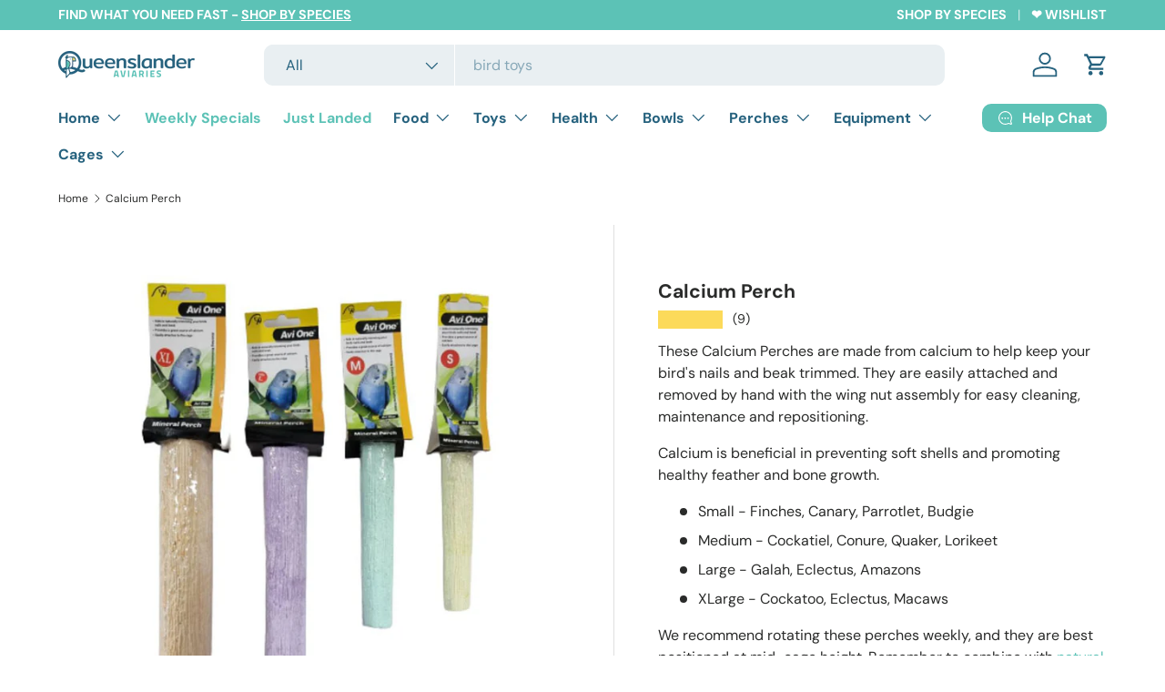

--- FILE ---
content_type: text/html; charset=utf-8
request_url: https://queenslanderaviaries.com/products/calcium-perch
body_size: 102787
content:
<!doctype html>
<html class="no-js" lang="en" dir="ltr">
<head><meta charset="utf-8">
<meta name="viewport" content="width=device-width,initial-scale=1">
<title>Calcium Perch &ndash; Queenslander Aviaries</title><link rel="canonical" href="https://queenslanderaviaries.com/products/calcium-perch"><link rel="icon" href="//queenslanderaviaries.com/cdn/shop/files/favicon.png?crop=center&height=48&v=1747471298&width=48" type="image/png">
  <link rel="apple-touch-icon" href="//queenslanderaviaries.com/cdn/shop/files/favicon.png?crop=center&height=180&v=1747471298&width=180"><meta name="description" content="These Calcium Perches are made from calcium to help keep your bird&#39;s nails and beak trimmed. They are easily attached and removed by hand with the wing nut assembly for easy cleaning, maintenance and repositioning. Calcium is beneficial in preventing soft shells and promoting healthy feather and bone growth. Small - Fi"><meta property="og:site_name" content="Queenslander Aviaries">
<meta property="og:url" content="https://queenslanderaviaries.com/products/calcium-perch">
<meta property="og:title" content="Calcium Perch">
<meta property="og:type" content="product">
<meta property="og:description" content="These Calcium Perches are made from calcium to help keep your bird&#39;s nails and beak trimmed. They are easily attached and removed by hand with the wing nut assembly for easy cleaning, maintenance and repositioning. Calcium is beneficial in preventing soft shells and promoting healthy feather and bone growth. Small - Fi"><meta property="og:image" content="http://queenslanderaviaries.com/cdn/shop/products/Calcium-Perch.jpg?crop=center&height=1200&v=1676445083&width=1200">
  <meta property="og:image:secure_url" content="https://queenslanderaviaries.com/cdn/shop/products/Calcium-Perch.jpg?crop=center&height=1200&v=1676445083&width=1200">
  <meta property="og:image:width" content="810">
  <meta property="og:image:height" content="810"><meta property="og:price:amount" content="7.99">
  <meta property="og:price:currency" content="AUD"><meta name="twitter:site" content="@QlderAviaries"><meta name="twitter:card" content="summary_large_image">
<meta name="twitter:title" content="Calcium Perch">
<meta name="twitter:description" content="These Calcium Perches are made from calcium to help keep your bird&#39;s nails and beak trimmed. They are easily attached and removed by hand with the wing nut assembly for easy cleaning, maintenance and repositioning. Calcium is beneficial in preventing soft shells and promoting healthy feather and bone growth. Small - Fi">
<link rel="preload" href="//queenslanderaviaries.com/cdn/shop/t/61/assets/main.css?v=34690473132737316181765005585" as="style"><style data-shopify>
@font-face {
  font-family: "DM Sans";
  font-weight: 400;
  font-style: normal;
  font-display: swap;
  src: url("//queenslanderaviaries.com/cdn/fonts/dm_sans/dmsans_n4.ec80bd4dd7e1a334c969c265873491ae56018d72.woff2") format("woff2"),
       url("//queenslanderaviaries.com/cdn/fonts/dm_sans/dmsans_n4.87bdd914d8a61247b911147ae68e754d695c58a6.woff") format("woff");
}
@font-face {
  font-family: "DM Sans";
  font-weight: 700;
  font-style: normal;
  font-display: swap;
  src: url("//queenslanderaviaries.com/cdn/fonts/dm_sans/dmsans_n7.97e21d81502002291ea1de8aefb79170c6946ce5.woff2") format("woff2"),
       url("//queenslanderaviaries.com/cdn/fonts/dm_sans/dmsans_n7.af5c214f5116410ca1d53a2090665620e78e2e1b.woff") format("woff");
}
@font-face {
  font-family: "DM Sans";
  font-weight: 400;
  font-style: italic;
  font-display: swap;
  src: url("//queenslanderaviaries.com/cdn/fonts/dm_sans/dmsans_i4.b8fe05e69ee95d5a53155c346957d8cbf5081c1a.woff2") format("woff2"),
       url("//queenslanderaviaries.com/cdn/fonts/dm_sans/dmsans_i4.403fe28ee2ea63e142575c0aa47684d65f8c23a0.woff") format("woff");
}
@font-face {
  font-family: "DM Sans";
  font-weight: 700;
  font-style: italic;
  font-display: swap;
  src: url("//queenslanderaviaries.com/cdn/fonts/dm_sans/dmsans_i7.52b57f7d7342eb7255084623d98ab83fd96e7f9b.woff2") format("woff2"),
       url("//queenslanderaviaries.com/cdn/fonts/dm_sans/dmsans_i7.d5e14ef18a1d4a8ce78a4187580b4eb1759c2eda.woff") format("woff");
}
@font-face {
  font-family: "DM Sans";
  font-weight: 700;
  font-style: normal;
  font-display: swap;
  src: url("//queenslanderaviaries.com/cdn/fonts/dm_sans/dmsans_n7.97e21d81502002291ea1de8aefb79170c6946ce5.woff2") format("woff2"),
       url("//queenslanderaviaries.com/cdn/fonts/dm_sans/dmsans_n7.af5c214f5116410ca1d53a2090665620e78e2e1b.woff") format("woff");
}
@font-face {
  font-family: "DM Sans";
  font-weight: 700;
  font-style: normal;
  font-display: swap;
  src: url("//queenslanderaviaries.com/cdn/fonts/dm_sans/dmsans_n7.97e21d81502002291ea1de8aefb79170c6946ce5.woff2") format("woff2"),
       url("//queenslanderaviaries.com/cdn/fonts/dm_sans/dmsans_n7.af5c214f5116410ca1d53a2090665620e78e2e1b.woff") format("woff");
}
:root {
      --bg-color: 255 255 255 / 1.0;
      --bg-color-og: 255 255 255 / 1.0;
      --heading-color: 42 43 42;
      --text-color: 42 43 42;
      --text-color-og: 42 43 42;
      --scrollbar-color: 42 43 42;
      --link-color: 92 194 182;
      --link-color-og: 92 194 182;
      --star-color: 252 218 90;--swatch-border-color-default: 212 213 212;
        --swatch-border-color-active: 149 149 149;
        --swatch-card-size: 24px;
        --swatch-variant-picker-size: 64px;--color-scheme-1-bg: 92 194 182 / 1.0;
      --color-scheme-1-grad: linear-gradient(180deg, rgba(244, 224, 193, 1) 4%, rgba(244, 224, 193, 1) 97%);
      --color-scheme-1-heading: 38 98 126;
      --color-scheme-1-text: 38 98 126;
      --color-scheme-1-btn-bg: 92 194 182;
      --color-scheme-1-btn-text: 255 255 255;
      --color-scheme-1-btn-bg-hover: 127 207 198;--color-scheme-2-bg: 42 43 42 / 1.0;
      --color-scheme-2-grad: linear-gradient(225deg, rgba(51, 59, 67, 0.88) 8%, rgba(NaN, NaN, NaN, 1) 91%);
      --color-scheme-2-heading: 255 255 255;
      --color-scheme-2-text: 255 255 255;
      --color-scheme-2-btn-bg: 255 88 13;
      --color-scheme-2-btn-text: 255 255 255;
      --color-scheme-2-btn-bg-hover: 255 124 64;--color-scheme-3-bg: 255 255 255 / 1.0;
      --color-scheme-3-grad: ;
      --color-scheme-3-heading: 42 43 42;
      --color-scheme-3-text: 42 43 42;
      --color-scheme-3-btn-bg: 92 194 182;
      --color-scheme-3-btn-text: 255 255 255;
      --color-scheme-3-btn-bg-hover: 127 207 198;

      --drawer-bg-color: 255 255 255 / 1.0;
      --drawer-text-color: 42 43 42;

      --panel-bg-color: 255 255 255 / 1.0;
      --panel-heading-color: 42 43 42;
      --panel-text-color: 42 43 42;

      --in-stock-text-color: 44 126 63;
      --low-stock-text-color: 210 134 26;
      --very-low-stock-text-color: 255 45 65;
      --no-stock-text-color: 119 119 119;
      --no-stock-backordered-text-color: 119 119 119;

      --error-bg-color: 252 237 238;
      --error-text-color: 255 45 65;
      --success-bg-color: 232 246 234;
      --success-text-color: 44 126 63;
      --info-bg-color: 228 237 250;
      --info-text-color: 26 102 210;

      --heading-font-family: "DM Sans", sans-serif;
      --heading-font-style: normal;
      --heading-font-weight: 700;
      --heading-scale-start: 2;

      --navigation-font-family: "DM Sans", sans-serif;
      --navigation-font-style: normal;
      --navigation-font-weight: 700;--heading-text-transform: none;
--subheading-text-transform: none;
      --body-font-family: "DM Sans", sans-serif;
      --body-font-style: normal;
      --body-font-weight: 400;
      --body-font-size: 16;

      --section-gap: 16;
      --heading-gap: calc(8 * var(--space-unit));--grid-column-gap: 20px;--btn-bg-color: 92 194 182;
      --btn-bg-hover-color: 127 207 198;
      --btn-text-color: 255 255 255;
      --btn-bg-color-og: 92 194 182;
      --btn-text-color-og: 255 255 255;
      --btn-alt-bg-color: 92 194 182;
      --btn-alt-bg-alpha: 1.0;
      --btn-alt-text-color: 255 255 255;
      --btn-border-width: 2px;
      --btn-padding-y: 12px;

      
      --btn-border-radius: 10px;
      

      --btn-lg-border-radius: 50%;
      --btn-icon-border-radius: 50%;
      --input-with-btn-inner-radius: var(--btn-border-radius);

      --input-bg-color: 255 255 255 / 1.0;
      --input-text-color: 42 43 42;
      --input-border-width: 2px;
      --input-border-radius: 8px;
      --textarea-border-radius: 8px;
      --input-border-radius: 10px;
      --input-bg-color-diff-3: #f7f7f7;
      --input-bg-color-diff-6: #f0f0f0;

      --modal-border-radius: 16px;
      --modal-overlay-color: 0 0 0;
      --modal-overlay-opacity: 0.4;
      --drawer-border-radius: 16px;
      --overlay-border-radius: 0px;

      --custom-label-bg-color: 255 45 65 / 1.0;
      --custom-label-text-color: 255 255 255 / 1.0;--sale-label-bg-color: 255 45 65 / 1.0;
      --sale-label-text-color: 255 255 255 / 1.0;--sold-out-label-bg-color: 42 43 42 / 1.0;
      --sold-out-label-text-color: 255 255 255 / 1.0;--new-label-bg-color: 127 184 0 / 1.0;
      --new-label-text-color: 255 255 255 / 1.0;--preorder-label-bg-color: 0 166 237 / 1.0;
      --preorder-label-text-color: 255 255 255 / 1.0;

      --collection-label-color: 0 126 18 / 1.0;

      --page-width: 1260px;
      --gutter-sm: 20px;
      --gutter-md: 32px;
      --gutter-lg: 64px;

      --payment-terms-bg-color: #ffffff;

      --coll-card-bg-color: #F9F9F9;
      --coll-card-border-color: #f2f2f2;

      --card-highlight-bg-color: #F9F9F9;
      --card-highlight-text-color: 85 85 85;
      --card-highlight-border-color: #E1E1E1;
        
          --aos-animate-duration: 0.6s;
        

        
          --aos-min-width: 0;
        
      

      --reading-width: 48em;
    }

    @media (max-width: 769px) {
      :root {
        --reading-width: 36em;
      }
    }
  </style><link rel="stylesheet" href="//queenslanderaviaries.com/cdn/shop/t/61/assets/main.css?v=34690473132737316181765005585">
  <script src="//queenslanderaviaries.com/cdn/shop/t/61/assets/main.js?v=102719207125010519441765005585" defer="defer"></script><link rel="preload" href="//queenslanderaviaries.com/cdn/fonts/dm_sans/dmsans_n4.ec80bd4dd7e1a334c969c265873491ae56018d72.woff2" as="font" type="font/woff2" crossorigin fetchpriority="high"><link rel="preload" href="//queenslanderaviaries.com/cdn/fonts/dm_sans/dmsans_n7.97e21d81502002291ea1de8aefb79170c6946ce5.woff2" as="font" type="font/woff2" crossorigin fetchpriority="high"><script>window.performance && window.performance.mark && window.performance.mark('shopify.content_for_header.start');</script><meta name="google-site-verification" content="IBjeXzIQpewD059SfqImixLzPRmzNtsCiT9kPGNQaCA">
<meta name="facebook-domain-verification" content="tdb4d2x4lq0qr8sn2kvwylc6n2494x">
<meta id="shopify-digital-wallet" name="shopify-digital-wallet" content="/72316780844/digital_wallets/dialog">
<meta name="shopify-checkout-api-token" content="f13abab044565fd57d46288b950f707c">
<meta id="in-context-paypal-metadata" data-shop-id="72316780844" data-venmo-supported="false" data-environment="production" data-locale="en_US" data-paypal-v4="true" data-currency="AUD">
<link rel="alternate" type="application/json+oembed" href="https://queenslanderaviaries.com/products/calcium-perch.oembed">
<script async="async" src="/checkouts/internal/preloads.js?locale=en-AU"></script>
<link rel="preconnect" href="https://shop.app" crossorigin="anonymous">
<script async="async" src="https://shop.app/checkouts/internal/preloads.js?locale=en-AU&shop_id=72316780844" crossorigin="anonymous"></script>
<script id="apple-pay-shop-capabilities" type="application/json">{"shopId":72316780844,"countryCode":"AU","currencyCode":"AUD","merchantCapabilities":["supports3DS"],"merchantId":"gid:\/\/shopify\/Shop\/72316780844","merchantName":"Queenslander Aviaries","requiredBillingContactFields":["postalAddress","email","phone"],"requiredShippingContactFields":["postalAddress","email","phone"],"shippingType":"shipping","supportedNetworks":["visa","masterCard","amex","jcb"],"total":{"type":"pending","label":"Queenslander Aviaries","amount":"1.00"},"shopifyPaymentsEnabled":true,"supportsSubscriptions":true}</script>
<script id="shopify-features" type="application/json">{"accessToken":"f13abab044565fd57d46288b950f707c","betas":["rich-media-storefront-analytics"],"domain":"queenslanderaviaries.com","predictiveSearch":true,"shopId":72316780844,"locale":"en"}</script>
<script>var Shopify = Shopify || {};
Shopify.shop = "newqa.myshopify.com";
Shopify.locale = "en";
Shopify.currency = {"active":"AUD","rate":"1.0"};
Shopify.country = "AU";
Shopify.theme = {"name":"Enterprise 6\/12\/25 - Updated","id":180955447596,"schema_name":"Enterprise","schema_version":"2.1.0","theme_store_id":1657,"role":"main"};
Shopify.theme.handle = "null";
Shopify.theme.style = {"id":null,"handle":null};
Shopify.cdnHost = "queenslanderaviaries.com/cdn";
Shopify.routes = Shopify.routes || {};
Shopify.routes.root = "/";</script>
<script type="module">!function(o){(o.Shopify=o.Shopify||{}).modules=!0}(window);</script>
<script>!function(o){function n(){var o=[];function n(){o.push(Array.prototype.slice.apply(arguments))}return n.q=o,n}var t=o.Shopify=o.Shopify||{};t.loadFeatures=n(),t.autoloadFeatures=n()}(window);</script>
<script>
  window.ShopifyPay = window.ShopifyPay || {};
  window.ShopifyPay.apiHost = "shop.app\/pay";
  window.ShopifyPay.redirectState = null;
</script>
<script id="shop-js-analytics" type="application/json">{"pageType":"product"}</script>
<script defer="defer" async type="module" src="//queenslanderaviaries.com/cdn/shopifycloud/shop-js/modules/v2/client.init-shop-cart-sync_BT-GjEfc.en.esm.js"></script>
<script defer="defer" async type="module" src="//queenslanderaviaries.com/cdn/shopifycloud/shop-js/modules/v2/chunk.common_D58fp_Oc.esm.js"></script>
<script defer="defer" async type="module" src="//queenslanderaviaries.com/cdn/shopifycloud/shop-js/modules/v2/chunk.modal_xMitdFEc.esm.js"></script>
<script type="module">
  await import("//queenslanderaviaries.com/cdn/shopifycloud/shop-js/modules/v2/client.init-shop-cart-sync_BT-GjEfc.en.esm.js");
await import("//queenslanderaviaries.com/cdn/shopifycloud/shop-js/modules/v2/chunk.common_D58fp_Oc.esm.js");
await import("//queenslanderaviaries.com/cdn/shopifycloud/shop-js/modules/v2/chunk.modal_xMitdFEc.esm.js");

  window.Shopify.SignInWithShop?.initShopCartSync?.({"fedCMEnabled":true,"windoidEnabled":true});

</script>
<script>
  window.Shopify = window.Shopify || {};
  if (!window.Shopify.featureAssets) window.Shopify.featureAssets = {};
  window.Shopify.featureAssets['shop-js'] = {"shop-cart-sync":["modules/v2/client.shop-cart-sync_DZOKe7Ll.en.esm.js","modules/v2/chunk.common_D58fp_Oc.esm.js","modules/v2/chunk.modal_xMitdFEc.esm.js"],"init-fed-cm":["modules/v2/client.init-fed-cm_B6oLuCjv.en.esm.js","modules/v2/chunk.common_D58fp_Oc.esm.js","modules/v2/chunk.modal_xMitdFEc.esm.js"],"shop-cash-offers":["modules/v2/client.shop-cash-offers_D2sdYoxE.en.esm.js","modules/v2/chunk.common_D58fp_Oc.esm.js","modules/v2/chunk.modal_xMitdFEc.esm.js"],"shop-login-button":["modules/v2/client.shop-login-button_QeVjl5Y3.en.esm.js","modules/v2/chunk.common_D58fp_Oc.esm.js","modules/v2/chunk.modal_xMitdFEc.esm.js"],"pay-button":["modules/v2/client.pay-button_DXTOsIq6.en.esm.js","modules/v2/chunk.common_D58fp_Oc.esm.js","modules/v2/chunk.modal_xMitdFEc.esm.js"],"shop-button":["modules/v2/client.shop-button_DQZHx9pm.en.esm.js","modules/v2/chunk.common_D58fp_Oc.esm.js","modules/v2/chunk.modal_xMitdFEc.esm.js"],"avatar":["modules/v2/client.avatar_BTnouDA3.en.esm.js"],"init-windoid":["modules/v2/client.init-windoid_CR1B-cfM.en.esm.js","modules/v2/chunk.common_D58fp_Oc.esm.js","modules/v2/chunk.modal_xMitdFEc.esm.js"],"init-shop-for-new-customer-accounts":["modules/v2/client.init-shop-for-new-customer-accounts_C_vY_xzh.en.esm.js","modules/v2/client.shop-login-button_QeVjl5Y3.en.esm.js","modules/v2/chunk.common_D58fp_Oc.esm.js","modules/v2/chunk.modal_xMitdFEc.esm.js"],"init-shop-email-lookup-coordinator":["modules/v2/client.init-shop-email-lookup-coordinator_BI7n9ZSv.en.esm.js","modules/v2/chunk.common_D58fp_Oc.esm.js","modules/v2/chunk.modal_xMitdFEc.esm.js"],"init-shop-cart-sync":["modules/v2/client.init-shop-cart-sync_BT-GjEfc.en.esm.js","modules/v2/chunk.common_D58fp_Oc.esm.js","modules/v2/chunk.modal_xMitdFEc.esm.js"],"shop-toast-manager":["modules/v2/client.shop-toast-manager_DiYdP3xc.en.esm.js","modules/v2/chunk.common_D58fp_Oc.esm.js","modules/v2/chunk.modal_xMitdFEc.esm.js"],"init-customer-accounts":["modules/v2/client.init-customer-accounts_D9ZNqS-Q.en.esm.js","modules/v2/client.shop-login-button_QeVjl5Y3.en.esm.js","modules/v2/chunk.common_D58fp_Oc.esm.js","modules/v2/chunk.modal_xMitdFEc.esm.js"],"init-customer-accounts-sign-up":["modules/v2/client.init-customer-accounts-sign-up_iGw4briv.en.esm.js","modules/v2/client.shop-login-button_QeVjl5Y3.en.esm.js","modules/v2/chunk.common_D58fp_Oc.esm.js","modules/v2/chunk.modal_xMitdFEc.esm.js"],"shop-follow-button":["modules/v2/client.shop-follow-button_CqMgW2wH.en.esm.js","modules/v2/chunk.common_D58fp_Oc.esm.js","modules/v2/chunk.modal_xMitdFEc.esm.js"],"checkout-modal":["modules/v2/client.checkout-modal_xHeaAweL.en.esm.js","modules/v2/chunk.common_D58fp_Oc.esm.js","modules/v2/chunk.modal_xMitdFEc.esm.js"],"shop-login":["modules/v2/client.shop-login_D91U-Q7h.en.esm.js","modules/v2/chunk.common_D58fp_Oc.esm.js","modules/v2/chunk.modal_xMitdFEc.esm.js"],"lead-capture":["modules/v2/client.lead-capture_BJmE1dJe.en.esm.js","modules/v2/chunk.common_D58fp_Oc.esm.js","modules/v2/chunk.modal_xMitdFEc.esm.js"],"payment-terms":["modules/v2/client.payment-terms_Ci9AEqFq.en.esm.js","modules/v2/chunk.common_D58fp_Oc.esm.js","modules/v2/chunk.modal_xMitdFEc.esm.js"]};
</script>
<script id="__st">var __st={"a":72316780844,"offset":36000,"reqid":"1b191237-22ab-48a3-8b6b-b13cc72d8da7-1769442382","pageurl":"queenslanderaviaries.com\/products\/calcium-perch","u":"8b183a1f8b6b","p":"product","rtyp":"product","rid":8149183824172};</script>
<script>window.ShopifyPaypalV4VisibilityTracking = true;</script>
<script id="captcha-bootstrap">!function(){'use strict';const t='contact',e='account',n='new_comment',o=[[t,t],['blogs',n],['comments',n],[t,'customer']],c=[[e,'customer_login'],[e,'guest_login'],[e,'recover_customer_password'],[e,'create_customer']],r=t=>t.map((([t,e])=>`form[action*='/${t}']:not([data-nocaptcha='true']) input[name='form_type'][value='${e}']`)).join(','),a=t=>()=>t?[...document.querySelectorAll(t)].map((t=>t.form)):[];function s(){const t=[...o],e=r(t);return a(e)}const i='password',u='form_key',d=['recaptcha-v3-token','g-recaptcha-response','h-captcha-response',i],f=()=>{try{return window.sessionStorage}catch{return}},m='__shopify_v',_=t=>t.elements[u];function p(t,e,n=!1){try{const o=window.sessionStorage,c=JSON.parse(o.getItem(e)),{data:r}=function(t){const{data:e,action:n}=t;return t[m]||n?{data:e,action:n}:{data:t,action:n}}(c);for(const[e,n]of Object.entries(r))t.elements[e]&&(t.elements[e].value=n);n&&o.removeItem(e)}catch(o){console.error('form repopulation failed',{error:o})}}const l='form_type',E='cptcha';function T(t){t.dataset[E]=!0}const w=window,h=w.document,L='Shopify',v='ce_forms',y='captcha';let A=!1;((t,e)=>{const n=(g='f06e6c50-85a8-45c8-87d0-21a2b65856fe',I='https://cdn.shopify.com/shopifycloud/storefront-forms-hcaptcha/ce_storefront_forms_captcha_hcaptcha.v1.5.2.iife.js',D={infoText:'Protected by hCaptcha',privacyText:'Privacy',termsText:'Terms'},(t,e,n)=>{const o=w[L][v],c=o.bindForm;if(c)return c(t,g,e,D).then(n);var r;o.q.push([[t,g,e,D],n]),r=I,A||(h.body.append(Object.assign(h.createElement('script'),{id:'captcha-provider',async:!0,src:r})),A=!0)});var g,I,D;w[L]=w[L]||{},w[L][v]=w[L][v]||{},w[L][v].q=[],w[L][y]=w[L][y]||{},w[L][y].protect=function(t,e){n(t,void 0,e),T(t)},Object.freeze(w[L][y]),function(t,e,n,w,h,L){const[v,y,A,g]=function(t,e,n){const i=e?o:[],u=t?c:[],d=[...i,...u],f=r(d),m=r(i),_=r(d.filter((([t,e])=>n.includes(e))));return[a(f),a(m),a(_),s()]}(w,h,L),I=t=>{const e=t.target;return e instanceof HTMLFormElement?e:e&&e.form},D=t=>v().includes(t);t.addEventListener('submit',(t=>{const e=I(t);if(!e)return;const n=D(e)&&!e.dataset.hcaptchaBound&&!e.dataset.recaptchaBound,o=_(e),c=g().includes(e)&&(!o||!o.value);(n||c)&&t.preventDefault(),c&&!n&&(function(t){try{if(!f())return;!function(t){const e=f();if(!e)return;const n=_(t);if(!n)return;const o=n.value;o&&e.removeItem(o)}(t);const e=Array.from(Array(32),(()=>Math.random().toString(36)[2])).join('');!function(t,e){_(t)||t.append(Object.assign(document.createElement('input'),{type:'hidden',name:u})),t.elements[u].value=e}(t,e),function(t,e){const n=f();if(!n)return;const o=[...t.querySelectorAll(`input[type='${i}']`)].map((({name:t})=>t)),c=[...d,...o],r={};for(const[a,s]of new FormData(t).entries())c.includes(a)||(r[a]=s);n.setItem(e,JSON.stringify({[m]:1,action:t.action,data:r}))}(t,e)}catch(e){console.error('failed to persist form',e)}}(e),e.submit())}));const S=(t,e)=>{t&&!t.dataset[E]&&(n(t,e.some((e=>e===t))),T(t))};for(const o of['focusin','change'])t.addEventListener(o,(t=>{const e=I(t);D(e)&&S(e,y())}));const B=e.get('form_key'),M=e.get(l),P=B&&M;t.addEventListener('DOMContentLoaded',(()=>{const t=y();if(P)for(const e of t)e.elements[l].value===M&&p(e,B);[...new Set([...A(),...v().filter((t=>'true'===t.dataset.shopifyCaptcha))])].forEach((e=>S(e,t)))}))}(h,new URLSearchParams(w.location.search),n,t,e,['guest_login'])})(!0,!0)}();</script>
<script integrity="sha256-4kQ18oKyAcykRKYeNunJcIwy7WH5gtpwJnB7kiuLZ1E=" data-source-attribution="shopify.loadfeatures" defer="defer" src="//queenslanderaviaries.com/cdn/shopifycloud/storefront/assets/storefront/load_feature-a0a9edcb.js" crossorigin="anonymous"></script>
<script crossorigin="anonymous" defer="defer" src="//queenslanderaviaries.com/cdn/shopifycloud/storefront/assets/shopify_pay/storefront-65b4c6d7.js?v=20250812"></script>
<script data-source-attribution="shopify.dynamic_checkout.dynamic.init">var Shopify=Shopify||{};Shopify.PaymentButton=Shopify.PaymentButton||{isStorefrontPortableWallets:!0,init:function(){window.Shopify.PaymentButton.init=function(){};var t=document.createElement("script");t.src="https://queenslanderaviaries.com/cdn/shopifycloud/portable-wallets/latest/portable-wallets.en.js",t.type="module",document.head.appendChild(t)}};
</script>
<script data-source-attribution="shopify.dynamic_checkout.buyer_consent">
  function portableWalletsHideBuyerConsent(e){var t=document.getElementById("shopify-buyer-consent"),n=document.getElementById("shopify-subscription-policy-button");t&&n&&(t.classList.add("hidden"),t.setAttribute("aria-hidden","true"),n.removeEventListener("click",e))}function portableWalletsShowBuyerConsent(e){var t=document.getElementById("shopify-buyer-consent"),n=document.getElementById("shopify-subscription-policy-button");t&&n&&(t.classList.remove("hidden"),t.removeAttribute("aria-hidden"),n.addEventListener("click",e))}window.Shopify?.PaymentButton&&(window.Shopify.PaymentButton.hideBuyerConsent=portableWalletsHideBuyerConsent,window.Shopify.PaymentButton.showBuyerConsent=portableWalletsShowBuyerConsent);
</script>
<script data-source-attribution="shopify.dynamic_checkout.cart.bootstrap">document.addEventListener("DOMContentLoaded",(function(){function t(){return document.querySelector("shopify-accelerated-checkout-cart, shopify-accelerated-checkout")}if(t())Shopify.PaymentButton.init();else{new MutationObserver((function(e,n){t()&&(Shopify.PaymentButton.init(),n.disconnect())})).observe(document.body,{childList:!0,subtree:!0})}}));
</script>
<link id="shopify-accelerated-checkout-styles" rel="stylesheet" media="screen" href="https://queenslanderaviaries.com/cdn/shopifycloud/portable-wallets/latest/accelerated-checkout-backwards-compat.css" crossorigin="anonymous">
<style id="shopify-accelerated-checkout-cart">
        #shopify-buyer-consent {
  margin-top: 1em;
  display: inline-block;
  width: 100%;
}

#shopify-buyer-consent.hidden {
  display: none;
}

#shopify-subscription-policy-button {
  background: none;
  border: none;
  padding: 0;
  text-decoration: underline;
  font-size: inherit;
  cursor: pointer;
}

#shopify-subscription-policy-button::before {
  box-shadow: none;
}

      </style>
<script id="sections-script" data-sections="header,footer" defer="defer" src="//queenslanderaviaries.com/cdn/shop/t/61/compiled_assets/scripts.js?v=6258"></script>
<script>window.performance && window.performance.mark && window.performance.mark('shopify.content_for_header.end');</script>

    <script src="//queenslanderaviaries.com/cdn/shop/t/61/assets/animate-on-scroll.js?v=15249566486942820451765005573" defer="defer"></script>
    <link rel="stylesheet" href="//queenslanderaviaries.com/cdn/shop/t/61/assets/animate-on-scroll.css?v=116194678796051782541765005572">
  

  <script>document.documentElement.className = document.documentElement.className.replace('no-js', 'js');</script><!-- CC Custom Head Start --><!-- CC Custom Head End --><!-- BEGIN app block: shopify://apps/klaviyo-email-marketing-sms/blocks/klaviyo-onsite-embed/2632fe16-c075-4321-a88b-50b567f42507 -->












  <script async src="https://static.klaviyo.com/onsite/js/VA8FfL/klaviyo.js?company_id=VA8FfL"></script>
  <script>!function(){if(!window.klaviyo){window._klOnsite=window._klOnsite||[];try{window.klaviyo=new Proxy({},{get:function(n,i){return"push"===i?function(){var n;(n=window._klOnsite).push.apply(n,arguments)}:function(){for(var n=arguments.length,o=new Array(n),w=0;w<n;w++)o[w]=arguments[w];var t="function"==typeof o[o.length-1]?o.pop():void 0,e=new Promise((function(n){window._klOnsite.push([i].concat(o,[function(i){t&&t(i),n(i)}]))}));return e}}})}catch(n){window.klaviyo=window.klaviyo||[],window.klaviyo.push=function(){var n;(n=window._klOnsite).push.apply(n,arguments)}}}}();</script>

  
    <script id="viewed_product">
      if (item == null) {
        var _learnq = _learnq || [];

        var MetafieldReviews = null
        var MetafieldYotpoRating = null
        var MetafieldYotpoCount = null
        var MetafieldLooxRating = null
        var MetafieldLooxCount = null
        var okendoProduct = null
        var okendoProductReviewCount = null
        var okendoProductReviewAverageValue = null
        try {
          // The following fields are used for Customer Hub recently viewed in order to add reviews.
          // This information is not part of __kla_viewed. Instead, it is part of __kla_viewed_reviewed_items
          MetafieldReviews = {"rating":{"scale_min":"1.0","scale_max":"5.0","value":"5.0"},"rating_count":9};
          MetafieldYotpoRating = null
          MetafieldYotpoCount = null
          MetafieldLooxRating = null
          MetafieldLooxCount = null

          okendoProduct = null
          // If the okendo metafield is not legacy, it will error, which then requires the new json formatted data
          if (okendoProduct && 'error' in okendoProduct) {
            okendoProduct = null
          }
          okendoProductReviewCount = okendoProduct ? okendoProduct.reviewCount : null
          okendoProductReviewAverageValue = okendoProduct ? okendoProduct.reviewAverageValue : null
        } catch (error) {
          console.error('Error in Klaviyo onsite reviews tracking:', error);
        }

        var item = {
          Name: "Calcium Perch",
          ProductID: 8149183824172,
          Categories: ["All Products - Sale Items Excluded","App Main","Avi One","Best Sellers","Calcium Perches","Featured New 2","Newest Products","Nothing Over $10","Nothing over $15","Perches","Ringneck Parrot","Shop all"],
          ImageURL: "https://queenslanderaviaries.com/cdn/shop/products/Calcium-Perch_grande.jpg?v=1676445083",
          URL: "https://queenslanderaviaries.com/products/calcium-perch",
          Brand: "Avi-One",
          Price: "$7.99",
          Value: "7.99",
          CompareAtPrice: "$0.00"
        };
        _learnq.push(['track', 'Viewed Product', item]);
        _learnq.push(['trackViewedItem', {
          Title: item.Name,
          ItemId: item.ProductID,
          Categories: item.Categories,
          ImageUrl: item.ImageURL,
          Url: item.URL,
          Metadata: {
            Brand: item.Brand,
            Price: item.Price,
            Value: item.Value,
            CompareAtPrice: item.CompareAtPrice
          },
          metafields:{
            reviews: MetafieldReviews,
            yotpo:{
              rating: MetafieldYotpoRating,
              count: MetafieldYotpoCount,
            },
            loox:{
              rating: MetafieldLooxRating,
              count: MetafieldLooxCount,
            },
            okendo: {
              rating: okendoProductReviewAverageValue,
              count: okendoProductReviewCount,
            }
          }
        }]);
      }
    </script>
  




  <script>
    window.klaviyoReviewsProductDesignMode = false
  </script>







<!-- END app block --><!-- BEGIN app block: shopify://apps/swishlist-simple-wishlist/blocks/wishlist_settings/bfcb80f2-f00d-42ae-909a-9f00c726327b --><style id="st-wishlist-custom-css">  </style><!-- BEGIN app snippet: wishlist_styles --><style> :root{ --st-add-icon-color: ; --st-added-icon-color: ; --st-loading-icon-color: ; --st-atc-button-border-radius: ; --st-atc-button-color: ; --st-atc-button-background-color: ; }  /* .st-wishlist-button, #st_wishlist_icons, .st-wishlist-details-button{ display: none; } */  #st_wishlist_icons { display: none; }  .st-wishlist-initialized .st-wishlist-button{ display: flex; }  .st-wishlist-loading-icon{ color: var(--st-loading-icon-color) }  .st-wishlist-button:not([data-type="details"]) .st-wishlist-icon{ color: var(--st-add-icon-color) }  .st-wishlist-button.st-is-added:not([data-type="details"]) .st-wishlist-icon{ color: var(--st-added-icon-color) }  .st-wishlist-button.st-is-loading:not([data-type="details"]) .st-wishlist-icon{ color: var(--st-loading-icon-color) }  .st-wishlist-initialized { .st-wishlist-details-button--header-icon, .st-wishlist-details-button { display: flex; } }  .st-initialized.st-wishlist-details-button--header-icon, .st-initialized.st-wishlist-details-button{ display: flex; }  .st-wishlist-details-button .st-wishlist-icon{ color: var(--icon-color); } </style>  <!-- END app snippet --><link rel="stylesheet" href="https://cdn.shopify.com/extensions/019bea33-d48d-7ce0-93f9-a929588b0427/arena-wishlist-389/assets/st_wl_styles.min.css" media="print" onload="this.media='all'" > <noscript><link href="//cdn.shopify.com/extensions/019bea33-d48d-7ce0-93f9-a929588b0427/arena-wishlist-389/assets/st_wl_styles.min.css" rel="stylesheet" type="text/css" media="all" /></noscript>               <template id="st_wishlist_template">  <!-- BEGIN app snippet: wishlist_drawer --> <div class="st-wishlist-details st-wishlist-details--drawer st-wishlist-details--right st-is-loading "> <div class="st-wishlist-details_overlay"><span></span></div>  <div class="st-wishlist-details_wrapper"> <div class="st-wishlist-details_header"> <div class="st-wishlist-details_title st-flex st-justify-between"> <div class="st-h3 h2">My Wishlist</div> <button class="st-close-button" aria-label="Close the wishlist drawer" title="Close the wishlist drawer" > X </button> </div><div class="st-wishlist-details_shares"><!-- BEGIN app snippet: wishlist_shares --><ul class="st-wishlist-shares st-list-style-none st-flex st-gap-20 st-justify-center" data-list=""> <li class="st-wishlist-share-item st-wishlist-share-item--facebook"> <button class="st-share-button" data-type="facebook" aria-label="Share on Facebook" title="Share on Facebook" > <svg class="st-icon" width="24px" height="24px" viewBox="0 0 24 24" enable-background="new 0 0 24 24" > <g><path fill="currentColor" d="M18.768,7.465H14.5V5.56c0-0.896,0.594-1.105,1.012-1.105s2.988,0,2.988,0V0.513L14.171,0.5C10.244,0.5,9.5,3.438,9.5,5.32 v2.145h-3v4h3c0,5.212,0,12,0,12h5c0,0,0-6.85,0-12h3.851L18.768,7.465z"></path></g> </svg> </button> </li> <li class="st-wishlist-share-item st-wishlist-share-item--pinterest"> <button class="st-share-button" data-type="pinterest" aria-label="Pin on Pinterest" title="Pin on Pinterest" > <svg class="st-icon" width="24px" height="24px" viewBox="0 0 24 24" enable-background="new 0 0 24 24" > <path fill="currentColor" d="M12.137,0.5C5.86,0.5,2.695,5,2.695,8.752c0,2.272,0.8 ,4.295,2.705,5.047c0.303,0.124,0.574,0.004,0.661-0.33 c0.062-0.231,0.206-0.816,0.271-1.061c0.088-0.331,0.055-0.446-0.19-0.736c-0.532-0.626-0.872-1.439-0.872-2.59 c0-3.339,2.498-6.328,6.505-6.328c3.548,0,5.497,2.168,5.497,5.063c0,3.809-1.687,7.024-4.189,7.024 c-1.382,0-2.416-1.142-2.085-2.545c0.397-1.675,1.167-3.479,1.167-4.688c0-1.081-0.58-1.983-1.782-1.983 c-1.413,0-2.548,1.461-2.548,3.42c0,1.247,0.422,2.09,0.422,2.09s-1.445,6.126-1.699,7.199c-0.505,2.137-0.076,4.756-0.04,5.02 c0.021,0.157,0.224,0.195,0.314,0.078c0.13-0.171,1.813-2.25,2.385-4.325c0.162-0.589,0.929-3.632,0.929-3.632 c0.459,0.876,1.801,1.646,3.228,1.646c4.247,0,7.128-3.871,7.128-9.053C20.5,4.15,17.182,0.5,12.137,0.5z"></path> </svg> </button> </li> <li class="st-wishlist-share-item st-wishlist-share-item--twitter"> <button class="st-share-button" data-type="twitter" aria-label="Tweet on Twitter" title="Tweet on Twitter" > <svg class="st-icon" width="24px" height="24px" xmlns="http://www.w3.org/2000/svg" viewBox="0 0 512 512" > <!--!Font Awesome Free 6.7.2 by @fontawesome - https://fontawesome.com License - https://fontawesome.com/license/free Copyright 2025 Fonticons, Inc.--> <path fill="currentColor" d="M389.2 48h70.6L305.6 224.2 487 464H345L233.7 318.6 106.5 464H35.8L200.7 275.5 26.8 48H172.4L272.9 180.9 389.2 48zM364.4 421.8h39.1L151.1 88h-42L364.4 421.8z"/> </svg> </button> </li> <li class="st-wishlist-share-item st-wishlist-share-item--whatsapp"> <button class="st-share-button" data-type="whatsapp" aria-label="Share on WhatsApp" title="Share on WhatsApp" > <svg class="st-icon" xmlns="http://www.w3.org/2000/svg" viewBox="0 0 448 512"> <path fill="currentColor" d="M380.9 97.1C339 55.1 283.2 32 223.9 32c-122.4 0-222 99.6-222 222 0 39.1 10.2 77.3 29.6 111L0 480l117.7-30.9c32.4 17.7 68.9 27 106.1 27h.1c122.3 0 224.1-99.6 224.1-222 0-59.3-25.2-115-67.1-157zm-157 341.6c-33.2 0-65.7-8.9-94-25.7l-6.7-4-69.8 18.3L72 359.2l-4.4-7c-18.5-29.4-28.2-63.3-28.2-98.2 0-101.7 82.8-184.5 184.6-184.5 49.3 0 95.6 19.2 130.4 54.1 34.8 34.9 56.2 81.2 56.1 130.5 0 101.8-84.9 184.6-186.6 184.6zm101.2-138.2c-5.5-2.8-32.8-16.2-37.9-18-5.1-1.9-8.8-2.8-12.5 2.8-3.7 5.6-14.3 18-17.6 21.8-3.2 3.7-6.5 4.2-12 1.4-32.6-16.3-54-29.1-75.5-66-5.7-9.8 5.7-9.1 16.3-30.3 1.8-3.7 .9-6.9-.5-9.7-1.4-2.8-12.5-30.1-17.1-41.2-4.5-10.8-9.1-9.3-12.5-9.5-3.2-.2-6.9-.2-10.6-.2-3.7 0-9.7 1.4-14.8 6.9-5.1 5.6-19.4 19-19.4 46.3 0 27.3 19.9 53.7 22.6 57.4 2.8 3.7 39.1 59.7 94.8 83.8 35.2 15.2 49 16.5 66.6 13.9 10.7-1.6 32.8-13.4 37.4-26.4 4.6-13 4.6-24.1 3.2-26.4-1.3-2.5-5-3.9-10.5-6.6z"/> </svg> </button> </li> <li class="st-wishlist-share-item st-wishlist-share-item--email"> <button class="st-share-button" data-type="email" aria-label="Share on Email" title="Share on Email" > <svg class="st-icon" width="24px" height="24px" viewBox="0 0 24 24" enable-background="new 0 0 24 24" > <path fill="currentColor" d="M22,4H2C0.897,4,0,4.897,0,6v12c0,1.103,0.897,2,2,2h20c1.103,0,2-0.897,2-2V6C24,4.897,23.103,4,22,4z M7.248,14.434 l-3.5,2C3.67,16.479,3.584,16.5,3.5,16.5c-0.174,0-0.342-0.09-0.435-0.252c-0.137-0.239-0.054-0.545,0.186-0.682l3.5-2 c0.24-0.137,0.545-0.054,0.682,0.186C7.571,13.992,7.488,14.297,7.248,14.434z M12,14.5c-0.094,0-0.189-0.026-0.271-0.08l-8.5-5.5 C2.997,8.77,2.93,8.46,3.081,8.229c0.15-0.23,0.459-0.298,0.691-0.147L12,13.405l8.229-5.324c0.232-0.15,0.542-0.084,0.691,0.147 c0.15,0.232,0.083,0.542-0.148,0.691l-8.5,5.5C12.189,14.474,12.095,14.5,12,14.5z M20.934,16.248 C20.842,16.41,20.673,16.5,20.5,16.5c-0.084,0-0.169-0.021-0.248-0.065l-3.5-2c-0.24-0.137-0.323-0.442-0.186-0.682 s0.443-0.322,0.682-0.186l3.5,2C20.988,15.703,21.071,16.009,20.934,16.248z"></path> </svg> </button> </li> <li class="st-wishlist-share-item st-wishlist-share-item--copy_link"> <button class="st-share-button" data-type="copy_link" aria-label="Copy to Clipboard" title="Copy to Clipboard" > <svg class="st-icon" width="24" height="24" viewBox="0 0 512 512"> <path fill="currentColor" d="M459.654,233.373l-90.531,90.5c-49.969,50-131.031,50-181,0c-7.875-7.844-14.031-16.688-19.438-25.813 l42.063-42.063c2-2.016,4.469-3.172,6.828-4.531c2.906,9.938,7.984,19.344,15.797,27.156c24.953,24.969,65.563,24.938,90.5,0 l90.5-90.5c24.969-24.969,24.969-65.563,0-90.516c-24.938-24.953-65.531-24.953-90.5,0l-32.188,32.219 c-26.109-10.172-54.25-12.906-81.641-8.891l68.578-68.578c50-49.984,131.031-49.984,181.031,0 C509.623,102.342,509.623,183.389,459.654,233.373z M220.326,382.186l-32.203,32.219c-24.953,24.938-65.563,24.938-90.516,0 c-24.953-24.969-24.953-65.563,0-90.531l90.516-90.5c24.969-24.969,65.547-24.969,90.5,0c7.797,7.797,12.875,17.203,15.813,27.125 c2.375-1.375,4.813-2.5,6.813-4.5l42.063-42.047c-5.375-9.156-11.563-17.969-19.438-25.828c-49.969-49.984-131.031-49.984-181.016,0 l-90.5,90.5c-49.984,50-49.984,131.031,0,181.031c49.984,49.969,131.031,49.969,181.016,0l68.594-68.594 C274.561,395.092,246.42,392.342,220.326,382.186z"></path> </svg> <span>Copied</span> </button> </li> </ul> <div class="st-email-options-popup-content"> <button class="st-email-options-popup-close-button"id="stEmailModalCloseButton">×</button>  <div class="st-email-options-popup-title">Choose email method</div>  <div class="st-email-options-popup-buttons"> <!-- Option 1: Mail Client --> <button class="st-email-options-popup-option-button" id="stEmailModalMailClientButton" aria-label="Email client" title="Email client"> <div class="st-email-options-popup-option-icon">@</div> <div class="st-email-options-popup-option-text"> <div class="st-email-options-popup-option-title">Mail Client</div> <div class="st-email-options-popup-option-description">Outlook, Apple Mail, Thunderbird</div> </div> </button>  <!-- Option 2: Gmail Web --> <button class="st-email-options-popup-option-button" id="stEmailModalGmailButton" aria-label="Gmail Web" title="Gmail Web"> <div class="st-email-options-popup-option-icon">G</div> <div class="st-email-options-popup-option-text"> <div class="st-email-options-popup-option-title">Gmail Web</div> <div class="st-email-options-popup-option-description">Open in browser</div> </div> </button>  <!-- Option 3: Outlook Web --> <button class="st-email-options-popup-option-button" id="stEmailModalOutlookButton" aria-label="Outlook Web" title="Outlook Web" > <div class="st-email-options-popup-option-icon">O</div> <div class="st-email-options-popup-option-text"> <div class="st-email-options-popup-option-title">Outlook Live Web</div> <div class="st-email-options-popup-option-description">Open Outlook Live web in browser</div> </div> </button>  <!-- Option 4: Copy link --> <button class="st-email-options-popup-option-button" id="stEmailModalCopyButton" aria-label="Copy shareable link" title="Copy shareable link"> <div class="st-email-options-popup-option-icon">C</div> <div class="st-email-options-popup-option-text"> <div class="st-email-options-popup-option-title" id="stEmailModalCopyTitle">Copy Link</div> <div class="st-email-options-popup-option-description">Copy shareable link</div> </div> </button> </div> </div>  <!-- END app snippet --></div></div>  <div class="st-wishlist-details_main"> <div class="st-wishlist-details_products st-js-products"></div> <div class="st-wishlist-details_products_total_price"> <span class="st-total-price-label">Total in Wishlist:</span> <span class="st-total-price-value">[totalPriceWishlist]</span> </div>  <div class="st-wishlist-details_loading"> <svg width="50" height="50"> <use xlink:href="#st_loading_icon"></use> </svg> </div> <div class="st-wishlist-details_empty st-text-center"> <p> <b>Love it? Add to your wishlist</b> </p> <p>Your favorites, all in one place. Shop quickly and easily with the wishlist feature!</p> </div> </div> <div class="st-wishlist-details_footer_buttons">  <button class="st-footer-button st-clear-wishlist-button">🧹 Clear Wishlist</button> </div><div class="st-wishlist-save-your-wishlist"> <span>Log in to keep it permanently and sync across devices.</span> </div></div> <template style="display: none;"> <!-- BEGIN app snippet: product_card --><st-product-card data-handle="[handle]" data-id="[id]" data-wishlist-id="[wishlistId]" data-variant-id="[variantId]" class="st-product-card st-product-card--drawer st-product-card--[viewMode]" > <div class="st-product-card_image"> <div class="st-image">[img]</div> </div>  <form action="/cart/add" class="st-product-card_form"> <input type="hidden" name="form_type" value="product"> <input type="hidden" name="quantity" value="[quantityRuleMin]">  <div class="st-product-card_group st-product-card_group--title"> <div class="st-product-card_vendor_title [vendorClass]"> <div class="st-product-card_vendor">[vendor]</div> <div class="st-product-card_title">[title]</div> </div>  <div class="st-product-card_options st-none"> <div class="st-pr"> <select name="id" data-product-id="[id]"></select> <svg width="20" height="20" viewBox="0 0 20 20" fill="none" xmlns="http://www.w3.org/2000/svg" > <path fill-rule="evenodd" clip-rule="evenodd" d="M10 12.9998C9.68524 12.9998 9.38885 12.8516 9.2 12.5998L6.20001 8.59976C5.97274 8.29674 5.93619 7.89133 6.10558 7.55254C6.27497 7.21376 6.62123 6.99976 7 6.99976H13C13.3788 6.99976 13.725 7.21376 13.8944 7.55254C14.0638 7.89133 14.0273 8.29674 13.8 8.59976L10.8 12.5998C10.6111 12.8516 10.3148 12.9998 10 12.9998Z" fill="black"/> </svg> </div> </div> </div>  <div class="st-product-card_group st-product-card_group--quantity"> <div class="st-product-card_quantity"> <p class="st-product-card_price st-js-price [priceFreeClass] [compareAtPriceClass]">[price]<span class="st-js-compare-at-price">[compareAtPrice]</span></p> <div class="st-quantity-widget st-none"> <button type="button" class="st-minus-button" aria-label="" > - </button> <input type="number" name="quantity" min="1" value="1"> <button type="button" class="st-plus-button" aria-label="" > + </button> </div> </div>  <button type="submit" class="st-atc-button"> <span>Add to Cart</span> <svg width="20" height="20"> <use xlink:href="#st_loading_icon"></use> </svg> </button> </div> </form>  <div class="st-product-card_actions st-pa st-js-actions"> <button class="st-delete-button st-flex st-justify-center st-align-center" aria-label="Delete" title="Delete" > <svg width="24" height="24" class="st-icon st-delete-icon"> <use xlink:href="#st_close_icon"></use> </svg> </button> </div>  <div class="st-product-card_loading"> <div></div> <svg width="50" height="50"> <use xlink:href="#st_loading_icon"></use> </svg> </div> </st-product-card>  <!-- END app snippet --> </template> </div>  <!-- END app snippet -->   <div id="wishlist_button"> <svg width="20" height="20" class="st-wishlist-icon"> <use xlink:href="#st_add_icon"></use> </svg> <span class="st-label">[label]</span> </div>  <div class="st-toast"> <div class="st-content"></div> <button class="st-close-button" aria-label="Close" title="Close">X</button> </div>  <div id="st_toast_error"> <div class="st-toast-error"> <span class="st-error-icon" role="img" aria-label="Error">🔴</span> <p class="st-message">[message]</p> </div> </div>  <div id="toast_product_message"> <div class="st-product-toast"> <div class="st-product-toast_content" data-src="[src]"> <div class="st-image"> [img] </div> </div> <div class="st-product-toast_title"> <p>[title]</p> <span>[message]</span> <p class="st-product-toast_sub-message">[subMessage]</p> </div> </div> </div><!-- BEGIN app snippet: create_wishlist_popup --><div class="st-popup st-popup--create-wishlist"> <div class="st-popup_overlay js-close"></div> <div class="st-popup_box"> <form action="" id="add-wishlist-form"> <header class="st-flex st-justify-between st-align-center"> <p class="st-m-0">Create new wishlist</p> <button type="button" class="st-close-button js-close" aria-label="" > X </button> </header>  <main> <label for="add_wishlist_input">Wishlist name</label> <div> <input type="text" required name="name" maxlength="30" id="add_wishlist_input" autocomplete="off" > </div> </main>  <footer> <button type="submit" class="st-add-wishlist-button"> <p class="st-p-0 st-m-0"> Create </p> <svg class="st-icon" width="20" height="20"> <use xlink:href="#st_loading_icon"></use> </svg> </button> </footer> </form> </div> </div>  <!-- END app snippet --><!-- BEGIN app snippet: manage_popup --><div class="st-popup st-popup--manage-wishlist"> <div class="st-popup_overlay js-close"></div> <div class="st-popup_box"> <header class="st-flex st-justify-between st-align-center"> <div class="st-h3 st-m-0"></div> <button type="button" class="st-close-button js-close" aria-label="Close this" title="Close this" > X </button> </header>  <main> <ul class="st-list-style-none st-m-0 st-p-0 js-container st-manage-wishhlists"> <li data-id="[id]" class="st-wishhlist-item"> <form> <div class="st-wishlist-item_input"> <input type="text" value="[name]" readonly required maxlength="30"> <span></span> </div> <div> <button class="st-edit-button" type="button"> <svg class="st-edit-icon" width="20" height="20" xmlns="http://www.w3.org/2000/svg"> <use xlink:href="#st_edit_icon" class="edit-icon"/> <use xlink:href="#st_loading_icon" class="loading-icon"/> <use xlink:href="#st_check_icon" class="check-icon"/> </svg> </button>  <button class="st-delete-button" type="button" aria-label="Delete this" title="Delete this"> <svg width="20" height="20" class="st-delete-icon" xmlns="http://www.w3.org/2000/svg" > <use xlink:href="#st_close_icon" class="delete-icon"/> <use xlink:href="#st_loading_icon" class="loading-icon"/> </svg> </button> </div> </form> </li> </ul> </main> </div> </div>  <!-- END app snippet --><!-- BEGIN app snippet: confirm_popup -->  <div class="st-popup st-popup--confirm"> <div class="st-popup_overlay"></div> <div class="st-popup_box"> <header class="st-text-center">  </header>  <main> <div class="message st-text-center"></div> </main>  <footer class="st-flex st-justify-center st-gap-20"> <button class="st-cancel-button"> confirm_popup.cancel </button> <button class="st-confirm-button"> confirm_popup.delete </button> </footer> </div> </div>  <!-- END app snippet --><!-- BEGIN app snippet: reminder_popup -->   <div class="st-popup st-popup--reminder"> <div class="popup-content"> <div class="popup-close-x"> <button>X</button> </div>  <header class="popup-header"> <div class="st-h3 header-title">Don't forget these picks!</div> </header>   <main> <div class="popup-body"> <div class="wishlist-item"> <div class="row-item"> <div class="product-image"> <img src="https://placehold.co/600x400" width="60" height="40" alt="Product" /> </div> <div class="product-info"> <div class="product-name">Awesome Product Name</div> <div class="buttons"> <button class="st-reminder-popup-btn-view"> View Details </button> <button class="st-reminder-popup-btn-view"> Add to cart </button> </div> </div> </div> </div> </div> </main> </div>  <style type="text/css"> .st-popup--reminder { position: fixed; top: 0; left: 0; width: 100%; height: 100%; display: flex; justify-content: center; align-items: center; background: transparent; border-radius: 12px; box-shadow: 0 4px 10px rgba(0,0,0,0.15); overflow: hidden; z-index: 2041996; display: none; } .st-popup--reminder.st-is-open { display: flex; }  .st-popup--reminder .wishlist-item { display: flex; flex-direction: column; justify-content: center; gap: 10px; }  .st-popup--reminder .popup-close-x { position: absolute; top: 0; right: 0; padding: 10px; }  .st-popup--reminder .popup-close-x button { background: transparent; border: none; font-size: 20px; font-weight: bold; color: #eee; transition: color 0.2s ease; }  .st-popup--reminder .popup-close-x button:hover { cursor: pointer; color: #000000; }  .st-popup--reminder .popup-content { position: relative; min-width: 500px; background-color: #fff; border-radius: 8px; border: 1px solid #ccc; box-shadow: 0 0 20px 5px #ff4d4d; }  .st-popup--reminder .popup-header { background: #f44336; padding: 10px 10px; border-radius: 8px; }  .st-popup--reminder .popup-header .header-title { color: #fff; font-size: 18px; font-weight: bold; text-align: center; margin: 0; }  .st-popup--reminder .popup-body { display: flex; flex-wrap: wrap; padding: 16px; align-items: center; gap: 16px; }  .popup-body .row-item { display: flex; align-items: center; gap: 15px; }  .popup-body .row-item .product-image { width: 120px; height: 120px; display: flex; justify-content: center; align-items: center; }  .popup-body .row-item .product-image img { width: 100%; border-radius: 8px; display: block; }  .popup-body .row-item .product-info { flex: 1; min-width: 250px; }  .popup-body .row-item .product-name { font-size: 16px; font-weight: bold; margin-bottom: 12px; }  .popup-body .row-item .buttons { display: flex; gap: 10px; flex-wrap: wrap; }  .popup-body .row-item .buttons button { flex: 1; padding: 10px 14px; border: none; border-radius: 8px; cursor: pointer; font-size: 14px; transition: background 0.2s ease; }  .popup-body .st-reminder-popup-btn-view, .popup-body .st-reminder-popup-btn-atc { background: #eee; }  .popup-body .st-reminder-popup-btn-view:hover, .popup-body .st-reminder-popup-btn-atc:hover { background: #ddd; }  /* Responsive: stack image + info on small screens */ @media (max-width: 480px) { .st-popup--reminder .popup-content { min-width: 90%; } .popup-body .wishlist-item { width: 100%; } .popup-body .row-item { flex-direction: column; } .popup-body .row-item .product-name { text-align: center; }  } </style> </div>  <!-- END app snippet --><!-- BEGIN app snippet: login_popup -->    <div class="st-popup st-popup--login"> <div class="popup-content"> <div class="popup-close-x"> <button>X</button> </div>  <header class="popup-header"> <div class="st-h3 header-title">Information</div> </header>   <main class="popup-body"> Please log in to your account before proceeding. </main> <footer class="popup-footer"> <button class="popup--button login-button" data-url="https://queenslanderaviaries.com/customer_authentication/redirect?locale=en&region_country=AU"> Login </button> <button class="popup--button close-button"> Close </button> </footer> </div>  <style type="text/css"> .st-popup--login { position: fixed; top: 0; left: 0; width: 100%; height: 100%; display: flex; justify-content: center; align-items: center; background: transparent; border-radius: 12px; box-shadow: 0 4px 10px rgba(0,0,0,0.15); overflow: hidden; z-index: 2041996; display: none; } .st-popup--login.st-is-open { display: flex; }  .st-popup--login .wishlist-item { display: flex; flex-direction: column; justify-content: center; gap: 10px; }  .st-popup--login .popup-close-x { position: absolute; top: 0; right: 0; padding: 10px; }  .st-popup--login .popup-close-x button { background: transparent; border: none; font-size: 20px; font-weight: bold; color: #AAAAAA; transition: color 0.2s ease; }  .st-popup--login .popup-close-x button:hover { cursor: pointer; color: #FFFFFF; }  .st-popup--login .popup-content { position: relative; min-width: 500px; background-color: #fff; border-radius: 8px; border: 1px solid #ccc; box-shadow: 0 0 20px 5px #000; }  .st-popup--login .popup-header { background: #000; padding: 10px 10px; border-radius: 8px; }  .st-popup--login .popup-header .header-title { color: #fff; font-size: 18px; font-weight: bold; text-align: center; margin: 0; }  .st-popup--login .popup-body { display: flex; flex-wrap: wrap; padding: 16px; align-items: center; gap: 16px; color: #000; }  .st-popup--login .popup-footer { display: flex; justify-content: center; align-items: center; padding: 16px; gap: 16px; color: #000; }  .st-popup--login .popup--button { background: #eee; padding: 10px 20px; border-radius: 5px; border: 1px solid #ccc; cursor: pointer; }  .st-popup--login .popup--button:hover { background: #ddd; }  /* Responsive: stack image + info on small screens */ @media (max-width: 480px) { .st-popup--login .popup-content { min-width: 90%; }  } </style> </div>  <!-- END app snippet --><!-- BEGIN app snippet: wishlist_select_popup --> <div class="st-popup st-popup--select-wishlist"> <div class="st-popup_overlay js-close"></div> <div class="st-popup_box"> <header class="st-flex st-justify-between st-align-center"> <div class="st-m-0 h2">popup.select_wishlist.title</div> <button type="button" class="st-close-button js-close" aria-label="Close this" title="Close this" > X </button> </header> <main> <ul class="st-list-style-none st-m-0 st-p-0 st-js-select-wishlist"> <li data-id="[id]"> <span class="st-wishlist-name">[name]</span> <div class="st-pr"> <svg height="20" width="20"> <use xlink:href="#st_check_icon" class="st-check-icon"/> <use xlink:href="#st_loading_icon" class="st-loading-icon"/> </svg> </div> </li> </ul> </main>  <footer class="st-flex st-justify-center st-gap-20"> <button class="st-add-wishlist-button">  </button> </footer> </div> </div>  <!-- END app snippet --><!-- BEGIN app snippet: details_button --><button class="st-wishlist-details-button" aria-label="Open Wishlist Details" title="Open Wishlist Details" data-type="floating" > <svg width="20" height="20" class="st-wishlist-icon"> <use xlink:href="#st_details_icon"></use> </svg> <span class="st-label st-none st-js-label">My Wishlist</span> <span class="st-number st-js-number st-none">0</span> </button>  <!-- END app snippet --> </template>   <script class="swishlist-script"> (() => { window.SWishlistConfiguration = { token: "eyJhbGciOiJIUzI1NiIsInR5cCI6IkpXVCJ9.eyJzaG9wIjoibmV3cWEubXlzaG9waWZ5LmNvbSIsImlhdCI6MTc0NjE2OTkyOH0.VTTHPIVnvCP0E3hxtd9XmKNAidcvjfQm-HrtGezKHHk",currency: { currency: "AUD", moneyFormat: "${{amount}}", moneyWithCurrencyFormat: "${{amount}} AUD", }, routes: { root_url: "/", account_login_url: "https://queenslanderaviaries.com/customer_authentication/redirect?locale=en&region_country=AU", account_logout_url: "/account/logout", account_profile_url: "https://shopify.com/72316780844/account/profile?locale=en&region_country=AU", account_url: "/account", collections_url: "/collections", cart_url: "/cart", product_recommendations_url: "/recommendations/products", }, visibility: { showAddWishlistButton: true, } }; window.SWishlistThemesSettings = [{"id":"37365","storeId":8456,"themeId":"180386005292","settings":{"general":{"pages":{"wishlistDetails":"","shareWishlist":""},"addToCartButtonStyles":{"borderRadius":"25px","backgroundColor":"#000000","color":"#ffffff"},"redirectToPage":true,"afterAddedItemToCartBehavior":"redirect_cart_page","afterAddedItemToCartBehaviorCustomUrl":"","customer":{"allowGuest":true,"useLoginPopup":false,"redirectLoginPage":false,"syncLocalToServer":false},"icons":{"loading":{"type":"icon_5","custom":null,"color":"#000000"},"add":{"type":"icon_2","custom":null,"color":"#000000"},"added":{"type":"icon_1","custom":null,"color":"#000000"}},"sharing":{"socialList":["facebook","twitter","pinterest","email","copy_link"]}},"detailsButton":{"itemsCount":{"show":false,"color":{"hex":"#fff","alpha":1},"bgColor":{"hex":"#FF0001","alpha":1}},"type":"floating","selectorQueries":[],"afterClick":"open_drawer","showLabel":true,"styles":{"borderRadius":"25px","backgroundColor":"#000000","color":"#ffffff"},"placement":"bottom_right","icon":{"type":"icon_2","color":"#FFFFFF","custom":null},"animation":{"canUse":false,"enable":false,"type":"animation-sw-shake","disableWhenEmpty":true,"interval":"20s"},"otherInfo":{"price":{"styles":{"color":"#000000"}},"vendor":{"show":false,"position":"above_product_title","styles":{"color":"#000000"}},"compareAtPrice":{"show":false,"position":"right_of_price","styles":{"color":"#FF0000"}},"totalPrice":{"show":false,"position":"bottom","styles":{"color":"#000000","fontSize":"20px"}},"formatPrice":{"type":"amount_without_currency"}}},"notificationPopup":{"placement":"left_top","duration":2000,"effect":{"type":""},"hideOnAddRemoveItemToWishlist":false,"hideOnAddRemoveItemToCart":false,"showPopupReminder":false,"numberProductsPopupReminder":1,"showNotificationReminder":false,"minDaysShowPopupReminder":2,"minDaysReShowPopupReminder":2,"showPopupReminderInProductPage":true,"stylesToast":{"backgroundColor":"#ffffff","colorTitle":"#000000","colorMessage":"#000000","colorClose":"#000000"},"stylesReminder":{"backgroundColor":"#ffffff","shadowColor":"#000000","backgroundColorHeader":"#000000","colorHeader":"#ffffff","colorProductTitle":"#000000","backgroundButton":"#000000","colorButton":"#ffffff"}},"productPage":{"insertType":"extension","buttonPosition":"beforebegin","wishlistButton":{"fullWidth":false,"showLabel":true,"showNumberActivities":false,"icon":{"color":"#ffffff","addedColor":"#ffffff"},"styles":{"borderWidth":"4px","borderColor":"#000000","borderStyle":"inherit","borderRadius":"25px","backgroundColor":"#000000","color":"#ffffff"},"animation":{"canUse":false,"enable":false,"type":"animation-sw-shake","disableWhenAdded":true,"interval":"20s"}}}},"version":"1.0.0","createdAt":"2025-11-04T01:45:49.222Z","updatedAt":"2025-11-04T01:45:49.222Z"},{"id":"37378","storeId":8456,"themeId":"180387447084","settings":{"general":{"pages":{"wishlistDetails":"","shareWishlist":""},"addToCartButtonStyles":{"borderRadius":"25px","backgroundColor":"#000000","color":"#ffffff"},"redirectToPage":true,"afterAddedItemToCartBehavior":"redirect_cart_page","afterAddedItemToCartBehaviorCustomUrl":"","customer":{"allowGuest":true,"useLoginPopup":false,"redirectLoginPage":false,"syncLocalToServer":false},"icons":{"loading":{"type":"icon_5","custom":null,"color":"#000000"},"add":{"type":"icon_2","custom":null,"color":"#000000"},"added":{"type":"icon_1","custom":null,"color":"#000000"}},"sharing":{"socialList":["facebook","twitter","pinterest","email","copy_link"]}},"detailsButton":{"itemsCount":{"show":false,"color":{"hex":"#fff","alpha":1},"bgColor":{"hex":"#FF0001","alpha":1}},"type":"floating","selectorQueries":[],"afterClick":"open_drawer","showLabel":true,"styles":{"borderRadius":"25px","backgroundColor":"#000000","color":"#ffffff"},"placement":"bottom_right","icon":{"type":"icon_2","color":"#FFFFFF","custom":null},"animation":{"canUse":false,"enable":false,"type":"animation-sw-shake","disableWhenEmpty":true,"interval":"20s"},"otherInfo":{"price":{"styles":{"color":"#000000"}},"vendor":{"show":false,"position":"above_product_title","styles":{"color":"#000000"}},"compareAtPrice":{"show":false,"position":"right_of_price","styles":{"color":"#FF0000"}},"totalPrice":{"show":false,"position":"bottom","styles":{"color":"#000000","fontSize":"20px"}},"formatPrice":{"type":"amount_without_currency"}}},"notificationPopup":{"placement":"left_top","duration":2000,"effect":{"type":""},"hideOnAddRemoveItemToWishlist":false,"hideOnAddRemoveItemToCart":false,"showPopupReminder":false,"numberProductsPopupReminder":1,"showNotificationReminder":false,"minDaysShowPopupReminder":2,"minDaysReShowPopupReminder":2,"showPopupReminderInProductPage":true,"stylesToast":{"backgroundColor":"#ffffff","colorTitle":"#000000","colorMessage":"#000000","colorClose":"#000000"},"stylesReminder":{"backgroundColor":"#ffffff","shadowColor":"#000000","backgroundColorHeader":"#000000","colorHeader":"#ffffff","colorProductTitle":"#000000","backgroundButton":"#000000","colorButton":"#ffffff"}},"productPage":{"insertType":"extension","buttonPosition":"beforebegin","wishlistButton":{"fullWidth":false,"showLabel":true,"showNumberActivities":false,"icon":{"color":"#ffffff","addedColor":"#ffffff"},"styles":{"borderWidth":"4px","borderColor":"#000000","borderStyle":"inherit","borderRadius":"25px","backgroundColor":"#000000","color":"#ffffff"},"animation":{"canUse":false,"enable":false,"type":"animation-sw-shake","disableWhenAdded":true,"interval":"20s"}}}},"version":"1.0.0","createdAt":"2025-11-04T05:02:51.539Z","updatedAt":"2025-11-04T05:02:51.539Z"},{"id":"25053","storeId":8456,"themeId":"177428627756","settings":{"general":{"pages":{"wishlistDetails":"","shareWishlist":""},"redirectToPage":false,"customer":{"allowGuest":true},"icons":{"loading":{"type":"icon_3","custom":null,"color":"#000000"},"add":{"type":"icon_2","custom":null,"color":"#FF2D41"},"added":{"type":"icon_1","custom":null,"color":"#FF2D41"}},"sharing":{"socialList":["facebook","twitter","pinterest","email","copy_link"]},"addToCartButtonStyles":{"borderRadius":"9px","backgroundColor":"#5cc2b6","color":"#ffffff"}},"detailsButton":{"itemsCount":{"show":false,"color":{"hex":"#fff","alpha":1},"bgColor":{"hex":"#FF0001","alpha":1}},"type":"menu_item","selectorQueries":[],"afterClick":"redirect_to_page","showLabel":true,"styles":{"borderRadius":"25px","backgroundColor":"#000000","color":"#ffffff"},"placement":"bottom_right","icon":{"type":"icon_2","color":"#26627E","custom":null}},"notificationPopup":{"placement":"left_top","duration":2000,"effect":{"type":""}},"productPage":{"insertType":"extension","buttonPosition":"beforebegin","wishlistButton":{"fullWidth":false,"showLabel":true,"icon":{"color":"#FF2D41"},"styles":{"borderWidth":"4px","borderColor":"#000000","borderStyle":"none","borderRadius":"25px","backgroundColor":"#ffffff","color":"#000000"}}}},"version":"1.0.0","createdAt":"2025-05-22T14:56:49.029Z","updatedAt":"2025-06-16T05:58:25.947Z"},{"id":"28129","storeId":8456,"themeId":"157968695596","settings":{"general":{"pages":{"wishlistDetails":"","shareWishlist":""},"addToCartButtonStyles":{"borderRadius":"25px","backgroundColor":"#000000","color":"#ffffff"},"redirectToPage":true,"afterAddedItemToCartBehavior":"redirect_cart_page","afterAddedItemToCartBehaviorCustomUrl":"","customer":{"allowGuest":true},"icons":{"loading":{"type":"icon_5","custom":null,"color":"#000000"},"add":{"type":"icon_2","custom":null,"color":"#000000"},"added":{"type":"icon_1","custom":null,"color":"#000000"}},"sharing":{"socialList":["facebook","twitter","pinterest","email","copy_link"]}},"detailsButton":{"itemsCount":{"show":false,"color":{"hex":"#fff","alpha":1},"bgColor":{"hex":"#FF0001","alpha":1}},"type":"floating","selectorQueries":[],"afterClick":"open_drawer","showLabel":true,"styles":{"borderRadius":"25px","backgroundColor":"#000000","color":"#ffffff"},"placement":"bottom_right","icon":{"type":"icon_2","color":"#ffffff","custom":null}},"notificationPopup":{"placement":"left_top","duration":2000,"effect":{"type":""}},"productPage":{"insertType":"extension","buttonPosition":"beforebegin","wishlistButton":{"fullWidth":false,"showLabel":true,"icon":{"color":"#ffffff"},"styles":{"borderWidth":"4px","borderColor":"#000000","borderStyle":"inherit","borderRadius":"25px","backgroundColor":"#000000","color":"#ffffff"}}}},"version":"1.0.0","createdAt":"2025-06-30T12:33:45.365Z","updatedAt":"2025-06-30T12:33:45.365Z"},{"id":"39642","storeId":8456,"themeId":"180955414828","settings":{"general":{"pages":{"wishlistDetails":"","shareWishlist":""},"addToCartButtonStyles":{"borderRadius":"25px","backgroundColor":"#000000","color":"#ffffff"},"redirectToPage":true,"afterAddedItemToCartBehavior":"redirect_cart_page","afterAddedItemToCartBehaviorCustomUrl":"","customer":{"allowGuest":false,"useLoginPopup":false,"redirectLoginPage":false,"syncLocalToServer":false},"icons":{"loading":{"type":"icon_5","custom":null,"color":"#000000"},"add":{"type":"icon_2","custom":null,"color":"#000000"},"added":{"type":"icon_1","custom":null,"color":"#000000"}},"sharing":{"socialList":["facebook","twitter","pinterest","email","copy_link"]}},"detailsButton":{"itemsCount":{"show":false,"hideWhenEmpty":true,"color":{"hex":"#fff","alpha":1},"bgColor":{"hex":"#FF0001","alpha":1}},"type":"floating","selectorQueries":[],"afterClick":"open_drawer","showLabel":true,"styles":{"borderRadius":"25px","backgroundColor":"#000000","color":"#ffffff"},"placement":"bottom_right","icon":{"type":"icon_2","color":"#FFFFFF","custom":null},"animation":{"canUse":false,"enable":false,"type":"animation-sw-shake","disableWhenEmpty":true,"interval":"20s"},"otherInfo":{"price":{"styles":{"color":"#000000"}},"vendor":{"show":false,"position":"above_product_title","styles":{"color":"#000000"}},"compareAtPrice":{"show":false,"position":"right_of_price","styles":{"color":"#FF0000"}},"totalPrice":{"show":false,"position":"bottom","styles":{"color":"#000000","fontSize":"20px"}},"formatPrice":{"type":"amount_without_currency"}}},"notificationPopup":{"placement":"left_top","duration":2000,"effect":{"type":""},"hideOnAddRemoveItemToWishlist":false,"hideOnAddRemoveItemToCart":false,"showPopupReminder":false,"numberProductsPopupReminder":1,"showNotificationReminder":false,"minDaysShowPopupReminder":2,"minDaysReShowPopupReminder":2,"showPopupReminderInProductPage":true,"stylesToast":{"backgroundColor":"#ffffff","colorTitle":"#000000","colorMessage":"#000000","colorClose":"#000000"},"stylesReminder":{"backgroundColor":"#ffffff","shadowColor":"#000000","backgroundColorHeader":"#000000","colorHeader":"#ffffff","colorProductTitle":"#000000","backgroundButton":"#000000","colorButton":"#ffffff"}},"productPage":{"insertType":"extension","buttonPosition":"beforebegin","wishlistButton":{"fullWidth":false,"showLabel":true,"showNumberActivities":false,"icon":{"color":"#ffffff","addedColor":"#ffffff"},"styles":{"borderWidth":"4px","borderColor":"#000000","borderStyle":"inherit","borderRadius":"25px","backgroundColor":"#000000","color":"#ffffff"},"animation":{"canUse":false,"enable":false,"type":"animation-sw-shake","disableWhenAdded":true,"interval":"20s"}}}},"version":"1.0.0","createdAt":"2025-12-06T07:19:06.490Z","updatedAt":"2025-12-06T07:19:06.490Z"},{"id":"39643","storeId":8456,"themeId":"180955447596","settings":{"general":{"pages":{"wishlistDetails":"","shareWishlist":""},"addToCartButtonStyles":{"borderRadius":"25px","backgroundColor":"#000000","color":"#ffffff"},"redirectToPage":true,"afterAddedItemToCartBehavior":"redirect_cart_page","afterAddedItemToCartBehaviorCustomUrl":"","customer":{"allowGuest":false,"useLoginPopup":false,"redirectLoginPage":false,"syncLocalToServer":false},"icons":{"loading":{"type":"icon_5","custom":null,"color":"#000000"},"add":{"type":"icon_2","custom":null,"color":"#000000"},"added":{"type":"icon_1","custom":null,"color":"#000000"}},"sharing":{"socialList":["facebook","twitter","pinterest","email","copy_link"]}},"detailsButton":{"itemsCount":{"show":false,"hideWhenEmpty":true,"color":{"hex":"#fff","alpha":1},"bgColor":{"hex":"#FF0001","alpha":1}},"type":"menu_item","selectorQueries":[],"afterClick":"redirect_to_page","showLabel":true,"styles":{"borderRadius":"25px","backgroundColor":"#000000","color":"#ffffff"},"placement":"bottom_right","icon":{"type":"icon_2","color":"#FFFFFF","custom":null},"animation":{"canUse":false,"enable":false,"type":"animation-sw-shake","disableWhenEmpty":true,"interval":"20s"},"otherInfo":{"price":{"styles":{"color":"#000000"}},"vendor":{"show":false,"position":"above_product_title","styles":{"color":"#000000"}},"compareAtPrice":{"show":false,"position":"right_of_price","styles":{"color":"#FF0000"}},"totalPrice":{"show":false,"position":"bottom","styles":{"color":"#000000","fontSize":"20px"}},"formatPrice":{"type":"amount_without_currency"}}},"notificationPopup":{"placement":"left_top","duration":2000,"effect":{"type":""},"hideOnAddRemoveItemToWishlist":false,"hideOnAddRemoveItemToCart":false,"showPopupReminder":false,"numberProductsPopupReminder":1,"showNotificationReminder":false,"minDaysShowPopupReminder":2,"minDaysReShowPopupReminder":2,"showPopupReminderInProductPage":true,"stylesToast":{"backgroundColor":"#ffffff","colorTitle":"#000000","colorMessage":"#000000","colorClose":"#000000"},"stylesReminder":{"backgroundColor":"#ffffff","shadowColor":"#000000","backgroundColorHeader":"#000000","colorHeader":"#ffffff","colorProductTitle":"#000000","backgroundButton":"#000000","colorButton":"#ffffff"}},"productPage":{"insertType":"extension","buttonPosition":"beforebegin","wishlistButton":{"fullWidth":false,"showLabel":true,"showNumberActivities":false,"icon":{"color":"#ff2020","addedColor":"#ff2020"},"styles":{"borderWidth":"4px","borderColor":"#000000","borderStyle":"inherit","borderRadius":"25px","backgroundColor":"#ffffff","color":"#000000"},"animation":{"canUse":false,"enable":false,"type":"animation-sw-shake","disableWhenAdded":true,"interval":"20s"}}}},"version":"1.0.0","createdAt":"2025-12-06T07:20:34.694Z","updatedAt":"2025-12-06T07:38:03.564Z"}]; window.SWishlistLocalesInfo = [{"name":"Afrikaans","locale":"af","version":1},{"name":"Akan","locale":"ak","version":1},{"name":"Amharic","locale":"am","version":1},{"name":"Arabic","locale":"ar","version":1},{"name":"Assamese","locale":"as","version":1},{"name":"Azerbaijani","locale":"az","version":1},{"name":"Belarusian","locale":"be","version":1},{"name":"Bulgarian","locale":"bg","version":1},{"name":"Bambara","locale":"bm","version":1},{"name":"Bangla","locale":"bn","version":1},{"name":"Tibetan","locale":"bo","version":1},{"name":"Breton","locale":"br","version":1},{"name":"Bosnian","locale":"bs","version":1},{"name":"Catalan","locale":"ca","version":1},{"name":"Chechen","locale":"ce","version":1},{"name":"Central Kurdish","locale":"ckb","version":1},{"name":"Czech","locale":"cs","version":1},{"name":"Welsh","locale":"cy","version":1},{"name":"Danish","locale":"da","version":1},{"name":"German","locale":"de","version":1},{"name":"Dzongkha","locale":"dz","version":1},{"name":"Ewe","locale":"ee","version":1},{"name":"Greek","locale":"el","version":1},{"name":"English","locale":"en","version":1},{"name":"Esperanto","locale":"eo","version":1},{"name":"Spanish","locale":"es","version":1},{"name":"Estonian","locale":"et","version":1},{"name":"Basque","locale":"eu","version":1},{"name":"Persian","locale":"fa","version":1},{"name":"Fulah","locale":"ff","version":1},{"name":"Finnish","locale":"fi","version":1},{"name":"Filipino","locale":"fil","version":1},{"name":"Faroese","locale":"fo","version":1},{"name":"French","locale":"fr","version":1},{"name":"Western Frisian","locale":"fy","version":1},{"name":"Irish","locale":"ga","version":1},{"name":"Scottish Gaelic","locale":"gd","version":1},{"name":"Galician","locale":"gl","version":1},{"name":"Gujarati","locale":"gu","version":1},{"name":"Manx","locale":"gv","version":1},{"name":"Hausa","locale":"ha","version":1},{"name":"Hebrew","locale":"he","version":1},{"name":"Hindi","locale":"hi","version":1},{"name":"Croatian","locale":"hr","version":1},{"name":"Hungarian","locale":"hu","version":1},{"name":"Armenian","locale":"hy","version":1},{"name":"Interlingua","locale":"ia","version":1},{"name":"Indonesian","locale":"id","version":1},{"name":"Igbo","locale":"ig","version":1},{"name":"Sichuan Yi","locale":"ii","version":1},{"name":"Icelandic","locale":"is","version":1},{"name":"Italian","locale":"it","version":1},{"name":"Japanese","locale":"ja","version":1},{"name":"Javanese","locale":"jv","version":1},{"name":"Georgian","locale":"ka","version":1},{"name":"Kikuyu","locale":"ki","version":1},{"name":"Kazakh","locale":"kk","version":1},{"name":"Kalaallisut","locale":"kl","version":1},{"name":"Khmer","locale":"km","version":1},{"name":"Kannada","locale":"kn","version":1},{"name":"Korean","locale":"ko","version":1},{"name":"Kashmiri","locale":"ks","version":1},{"name":"Kurdish","locale":"ku","version":1},{"name":"Cornish","locale":"kw","version":1},{"name":"Kyrgyz","locale":"ky","version":1},{"name":"Luxembourgish","locale":"lb","version":1},{"name":"Ganda","locale":"lg","version":1},{"name":"Lingala","locale":"ln","version":1},{"name":"Lao","locale":"lo","version":1},{"name":"Lithuanian","locale":"lt","version":1},{"name":"Luba-Katanga","locale":"lu","version":1},{"name":"Latvian","locale":"lv","version":1},{"name":"Malagasy","locale":"mg","version":1},{"name":"Māori","locale":"mi","version":1},{"name":"Macedonian","locale":"mk","version":1},{"name":"Malayalam","locale":"ml","version":1},{"name":"Mongolian","locale":"mn","version":1},{"name":"Marathi","locale":"mr","version":1},{"name":"Malay","locale":"ms","version":1},{"name":"Maltese","locale":"mt","version":1},{"name":"Burmese","locale":"my","version":1},{"name":"Norwegian (Bokmål)","locale":"nb","version":1},{"name":"North Ndebele","locale":"nd","version":1},{"name":"Nepali","locale":"ne","version":1},{"name":"Dutch","locale":"nl","version":1},{"name":"Norwegian Nynorsk","locale":"nn","version":1},{"name":"Norwegian","locale":"no","version":1},{"name":"Oromo","locale":"om","version":1},{"name":"Odia","locale":"or","version":1},{"name":"Ossetic","locale":"os","version":1},{"name":"Punjabi","locale":"pa","version":1},{"name":"Polish","locale":"pl","version":1},{"name":"Pashto","locale":"ps","version":1},{"name":"Portuguese (Brazil)","locale":"pt-BR","version":1},{"name":"Portuguese (Portugal)","locale":"pt-PT","version":1},{"name":"Quechua","locale":"qu","version":1},{"name":"Romansh","locale":"rm","version":1},{"name":"Rundi","locale":"rn","version":1},{"name":"Romanian","locale":"ro","version":1},{"name":"Russian","locale":"ru","version":1},{"name":"Kinyarwanda","locale":"rw","version":1},{"name":"Sanskrit","locale":"sa","version":1},{"name":"Sardinian","locale":"sc","version":1},{"name":"Sindhi","locale":"sd","version":1},{"name":"Northern Sami","locale":"se","version":1},{"name":"Sango","locale":"sg","version":1},{"name":"Sinhala","locale":"si","version":1},{"name":"Slovak","locale":"sk","version":1},{"name":"Slovenian","locale":"sl","version":1},{"name":"Shona","locale":"sn","version":1},{"name":"Somali","locale":"so","version":1},{"name":"Albanian","locale":"sq","version":1},{"name":"Serbian","locale":"sr","version":1},{"name":"Sundanese","locale":"su","version":1},{"name":"Swedish","locale":"sv","version":1},{"name":"Swahili","locale":"sw","version":1},{"name":"Tamil","locale":"ta","version":1},{"name":"Telugu","locale":"te","version":1},{"name":"Tajik","locale":"tg","version":1},{"name":"Thai","locale":"th","version":1},{"name":"Tigrinya","locale":"ti","version":1},{"name":"Turkmen","locale":"tk","version":1},{"name":"Tongan","locale":"to","version":1},{"name":"Turkish","locale":"tr","version":1},{"name":"Tatar","locale":"tt","version":1},{"name":"Uyghur","locale":"ug","version":1},{"name":"Ukrainian","locale":"uk","version":1},{"name":"Urdu","locale":"ur","version":1},{"name":"Uzbek","locale":"uz","version":1},{"name":"Vietnamese","locale":"vi","version":1},{"name":"Wolof","locale":"wo","version":1},{"name":"Xhosa","locale":"xh","version":1},{"name":"Yiddish","locale":"yi","version":1},{"name":"Yoruba","locale":"yo","version":1},{"name":"Chinese (Simplified)","locale":"zh-CN","version":1},{"name":"Chinese (Traditional)","locale":"zh-TW","version":1},{"name":"Zulu","locale":"zu","version":1}]; const planValue = { type: "free", st_app_plan: "free" }; planValue.isFreePlan = planValue.st_app_plan === "free"; planValue.isBasicPlan = planValue.st_app_plan === "basic"; planValue.isPremiumPlan = planValue.st_app_plan === "premium";  Object.defineProperty(SWishlistConfiguration, "plan", { value: planValue, writable: false, configurable: false, }); Object.freeze(SWishlistConfiguration.plan);  window.SWishlistProductJSON = {"id":8149183824172,"title":"Calcium Perch","handle":"calcium-perch","description":"\u003cp\u003eThese Calcium Perches are made from calcium to help keep your bird's nails and beak trimmed. They are easily attached and removed by hand with the wing nut assembly for easy cleaning, maintenance and repositioning.\u003c\/p\u003e\n\u003cp\u003eCalcium is beneficial in preventing soft shells and promoting healthy feather and bone growth.\u003c\/p\u003e\n\u003cul\u003e\n\u003cli\u003eSmall - Finches, Canary, Parrotlet, Budgie\u003c\/li\u003e\n\u003cli\u003eMedium - Cockatiel, Conure, Quaker, Lorikeet\u003c\/li\u003e\n\u003cli\u003eLarge - Galah, Eclectus, Amazons\u003c\/li\u003e\n\u003cli\u003eXLarge - Cockatoo, Eclectus, Macaws\u003c\/li\u003e\n\u003c\/ul\u003e\n\u003cp\u003eWe recommend rotating these perches weekly, and they are best positioned at mid-cage height. Remember to combine with \u003ca href=\"https:\/\/queenslanderaviaries.com\/collections\/perches\"\u003enatural perches\u003c\/a\u003e as well. Price is per perch.\u003c\/p\u003e","published_at":"2023-02-13T01:43:10+10:00","created_at":"2023-02-13T01:43:10+10:00","vendor":"Avi-One","type":"Calcium Perches","tags":["kongs"],"price":799,"price_min":799,"price_max":1899,"available":true,"price_varies":true,"compare_at_price":null,"compare_at_price_min":0,"compare_at_price_max":0,"compare_at_price_varies":false,"variants":[{"id":44535110664492,"title":"Small","option1":"Small","option2":null,"option3":null,"sku":"22968","requires_shipping":true,"taxable":true,"featured_image":null,"available":true,"name":"Calcium Perch - Small","public_title":"Small","options":["Small"],"price":799,"weight":200,"compare_at_price":null,"inventory_management":"shopify","barcode":"9325136177398","requires_selling_plan":false,"selling_plan_allocations":[]},{"id":44535110697260,"title":"Medium","option1":"Medium","option2":null,"option3":null,"sku":"22969","requires_shipping":true,"taxable":true,"featured_image":null,"available":true,"name":"Calcium Perch - Medium","public_title":"Medium","options":["Medium"],"price":1149,"weight":0,"compare_at_price":null,"inventory_management":"shopify","barcode":"9325136177404","requires_selling_plan":false,"selling_plan_allocations":[]},{"id":44535110730028,"title":"Large","option1":"Large","option2":null,"option3":null,"sku":"22970","requires_shipping":true,"taxable":true,"featured_image":null,"available":true,"name":"Calcium Perch - Large","public_title":"Large","options":["Large"],"price":1499,"weight":500,"compare_at_price":null,"inventory_management":"shopify","barcode":"9325136177411","requires_selling_plan":false,"selling_plan_allocations":[]},{"id":44535110762796,"title":"Xlarge","option1":"Xlarge","option2":null,"option3":null,"sku":"22971","requires_shipping":true,"taxable":true,"featured_image":null,"available":true,"name":"Calcium Perch - Xlarge","public_title":"Xlarge","options":["Xlarge"],"price":1899,"weight":1000,"compare_at_price":null,"inventory_management":"shopify","barcode":"9325136177428","requires_selling_plan":false,"selling_plan_allocations":[]}],"images":["\/\/queenslanderaviaries.com\/cdn\/shop\/products\/Calcium-Perch.jpg?v=1676445083","\/\/queenslanderaviaries.com\/cdn\/shop\/files\/CalciumPerch1.jpg?v=1690729584","\/\/queenslanderaviaries.com\/cdn\/shop\/files\/CalciumPerch2.jpg?v=1690729584"],"featured_image":"\/\/queenslanderaviaries.com\/cdn\/shop\/products\/Calcium-Perch.jpg?v=1676445083","options":["Size"],"media":[{"alt":null,"id":32954171490604,"position":1,"preview_image":{"aspect_ratio":1.0,"height":810,"width":810,"src":"\/\/queenslanderaviaries.com\/cdn\/shop\/products\/Calcium-Perch.jpg?v=1676445083"},"aspect_ratio":1.0,"height":810,"media_type":"image","src":"\/\/queenslanderaviaries.com\/cdn\/shop\/products\/Calcium-Perch.jpg?v=1676445083","width":810},{"alt":null,"id":34627700031788,"position":2,"preview_image":{"aspect_ratio":1.0,"height":810,"width":810,"src":"\/\/queenslanderaviaries.com\/cdn\/shop\/files\/CalciumPerch1.jpg?v=1690729584"},"aspect_ratio":1.0,"height":810,"media_type":"image","src":"\/\/queenslanderaviaries.com\/cdn\/shop\/files\/CalciumPerch1.jpg?v=1690729584","width":810},{"alt":null,"id":34627700064556,"position":3,"preview_image":{"aspect_ratio":1.0,"height":810,"width":810,"src":"\/\/queenslanderaviaries.com\/cdn\/shop\/files\/CalciumPerch2.jpg?v=1690729584"},"aspect_ratio":1.0,"height":810,"media_type":"image","src":"\/\/queenslanderaviaries.com\/cdn\/shop\/files\/CalciumPerch2.jpg?v=1690729584","width":810}],"requires_selling_plan":false,"selling_plan_groups":[],"content":"\u003cp\u003eThese Calcium Perches are made from calcium to help keep your bird's nails and beak trimmed. They are easily attached and removed by hand with the wing nut assembly for easy cleaning, maintenance and repositioning.\u003c\/p\u003e\n\u003cp\u003eCalcium is beneficial in preventing soft shells and promoting healthy feather and bone growth.\u003c\/p\u003e\n\u003cul\u003e\n\u003cli\u003eSmall - Finches, Canary, Parrotlet, Budgie\u003c\/li\u003e\n\u003cli\u003eMedium - Cockatiel, Conure, Quaker, Lorikeet\u003c\/li\u003e\n\u003cli\u003eLarge - Galah, Eclectus, Amazons\u003c\/li\u003e\n\u003cli\u003eXLarge - Cockatoo, Eclectus, Macaws\u003c\/li\u003e\n\u003c\/ul\u003e\n\u003cp\u003eWe recommend rotating these perches weekly, and they are best positioned at mid-cage height. Remember to combine with \u003ca href=\"https:\/\/queenslanderaviaries.com\/collections\/perches\"\u003enatural perches\u003c\/a\u003e as well. Price is per perch.\u003c\/p\u003e"};  window.SWishlistStrings = { locale: "en", version: 1, isPrimary: true, accessibility: { detailsButton: "Open Wishlist Details", }, shareSocialContent: "Check out some of my favorite things {{link}}", toast: { errors: { requiredLogin: "Please login to continue - <a href='https://queenslanderaviaries.com/customer_authentication/redirect?locale=en&region_country=AU'>Login</a>", requiredLoginWithoutLink: "", noProductsToShare: "No Products to share" }, success:{ add: "Added to Wishlist successfully" }, productAdded: "Added to Wishlist successfully", productDeleted: "Deleted from Wishlist successfully", productAddedCartSuccess: "Added to cart successfully", productAddedCartFailed: "Failed to add to cart", loginToKeepAndAccessWishlist: "Log in to keep your wishlist and access it anytime.", }, productCard: { buttons: { moreDetails: "More Details", addToCart: "Add to Cart", outOfStock: "Out of Stock", } }, productPage: { wishlistButton: { add: "Add to Wishlist", added: "Added to Wishlist", } }, reminderPopup: { title: "Don't forget these picks!", viewDetailsButton: "View Details", addToCartButton: "Add to cart", notificationMessage: "Items in your wishlist are ready for you - don't miss out!", } };  })(); </script> <script src="https://cdn.shopify.com/extensions/019bea33-d48d-7ce0-93f9-a929588b0427/arena-wishlist-389/assets/st-wishlist-icons.js" defer></script> <script src="https://cdn.shopify.com/extensions/019bea33-d48d-7ce0-93f9-a929588b0427/arena-wishlist-389/assets/st-wishlist.js" defer></script>    <!-- END app block --><!-- BEGIN app block: shopify://apps/frequently-bought/blocks/app-embed-block/b1a8cbea-c844-4842-9529-7c62dbab1b1f --><script>
    window.codeblackbelt = window.codeblackbelt || {};
    window.codeblackbelt.shop = window.codeblackbelt.shop || 'newqa.myshopify.com';
    
        window.codeblackbelt.productId = 8149183824172;</script><script src="//cdn.codeblackbelt.com/widgets/frequently-bought-together/main.min.js?version=2026012701+1000" async></script>
 <!-- END app block --><!-- BEGIN app block: shopify://apps/avis-product-options/blocks/avisplus-product-options/e076618e-4c9c-447f-ad6d-4f1577799c29 -->




<script>
    window.OpusNoShadowRoot=true;
    window.apo_js_loaded={options:!1,style_collection:!1,style_product:!1,minicart:!1};
    window.ap_front_settings = {
      root_api:"https://apo-api.avisplus.io/",
      check_on: {add_to_cart: false, check_out: false},
      page_type: "product",
      shop_id: "72316780844",
      money_format: "${{amount}}",
      money_with_currency_format: "${{amount}} AUD",
      icon_tooltip: "https://cdn.shopify.com/extensions/019bf9f6-ea74-7135-b364-5a5e7e955594/avis-options-v1.7.138.24.4/assets/tooltip.svg",
      currency_code: '',
      url_jquery: "https://cdn.shopify.com/extensions/019bf9f6-ea74-7135-b364-5a5e7e955594/avis-options-v1.7.138.24.4/assets/jquery-3.6.0.min.js",
      theme_name: "",
      customer: null ,
      customer_order_count: ``,
      curCountryCode: `AU`,
      url_css_date: "https://cdn.shopify.com/extensions/019bf9f6-ea74-7135-b364-5a5e7e955594/avis-options-v1.7.138.24.4/assets/apo-date.min.css",
      url_css_main_v1: "https://cdn.shopify.com/extensions/019bf9f6-ea74-7135-b364-5a5e7e955594/avis-options-v1.7.138.24.4/assets/apo-product-options_v1.min.css",
      url_css_main_v2: "https://cdn.shopify.com/extensions/019bf9f6-ea74-7135-b364-5a5e7e955594/avis-options-v1.7.138.24.4/assets/apo-product-options_v2.min.css",
      joinAddCharge: "|",
      cart_collections: [],
      inventories: {},
      product_info: {
        product: {"id":8149183824172,"title":"Calcium Perch","handle":"calcium-perch","description":"\u003cp\u003eThese Calcium Perches are made from calcium to help keep your bird's nails and beak trimmed. They are easily attached and removed by hand with the wing nut assembly for easy cleaning, maintenance and repositioning.\u003c\/p\u003e\n\u003cp\u003eCalcium is beneficial in preventing soft shells and promoting healthy feather and bone growth.\u003c\/p\u003e\n\u003cul\u003e\n\u003cli\u003eSmall - Finches, Canary, Parrotlet, Budgie\u003c\/li\u003e\n\u003cli\u003eMedium - Cockatiel, Conure, Quaker, Lorikeet\u003c\/li\u003e\n\u003cli\u003eLarge - Galah, Eclectus, Amazons\u003c\/li\u003e\n\u003cli\u003eXLarge - Cockatoo, Eclectus, Macaws\u003c\/li\u003e\n\u003c\/ul\u003e\n\u003cp\u003eWe recommend rotating these perches weekly, and they are best positioned at mid-cage height. Remember to combine with \u003ca href=\"https:\/\/queenslanderaviaries.com\/collections\/perches\"\u003enatural perches\u003c\/a\u003e as well. Price is per perch.\u003c\/p\u003e","published_at":"2023-02-13T01:43:10+10:00","created_at":"2023-02-13T01:43:10+10:00","vendor":"Avi-One","type":"Calcium Perches","tags":["kongs"],"price":799,"price_min":799,"price_max":1899,"available":true,"price_varies":true,"compare_at_price":null,"compare_at_price_min":0,"compare_at_price_max":0,"compare_at_price_varies":false,"variants":[{"id":44535110664492,"title":"Small","option1":"Small","option2":null,"option3":null,"sku":"22968","requires_shipping":true,"taxable":true,"featured_image":null,"available":true,"name":"Calcium Perch - Small","public_title":"Small","options":["Small"],"price":799,"weight":200,"compare_at_price":null,"inventory_management":"shopify","barcode":"9325136177398","requires_selling_plan":false,"selling_plan_allocations":[]},{"id":44535110697260,"title":"Medium","option1":"Medium","option2":null,"option3":null,"sku":"22969","requires_shipping":true,"taxable":true,"featured_image":null,"available":true,"name":"Calcium Perch - Medium","public_title":"Medium","options":["Medium"],"price":1149,"weight":0,"compare_at_price":null,"inventory_management":"shopify","barcode":"9325136177404","requires_selling_plan":false,"selling_plan_allocations":[]},{"id":44535110730028,"title":"Large","option1":"Large","option2":null,"option3":null,"sku":"22970","requires_shipping":true,"taxable":true,"featured_image":null,"available":true,"name":"Calcium Perch - Large","public_title":"Large","options":["Large"],"price":1499,"weight":500,"compare_at_price":null,"inventory_management":"shopify","barcode":"9325136177411","requires_selling_plan":false,"selling_plan_allocations":[]},{"id":44535110762796,"title":"Xlarge","option1":"Xlarge","option2":null,"option3":null,"sku":"22971","requires_shipping":true,"taxable":true,"featured_image":null,"available":true,"name":"Calcium Perch - Xlarge","public_title":"Xlarge","options":["Xlarge"],"price":1899,"weight":1000,"compare_at_price":null,"inventory_management":"shopify","barcode":"9325136177428","requires_selling_plan":false,"selling_plan_allocations":[]}],"images":["\/\/queenslanderaviaries.com\/cdn\/shop\/products\/Calcium-Perch.jpg?v=1676445083","\/\/queenslanderaviaries.com\/cdn\/shop\/files\/CalciumPerch1.jpg?v=1690729584","\/\/queenslanderaviaries.com\/cdn\/shop\/files\/CalciumPerch2.jpg?v=1690729584"],"featured_image":"\/\/queenslanderaviaries.com\/cdn\/shop\/products\/Calcium-Perch.jpg?v=1676445083","options":["Size"],"media":[{"alt":null,"id":32954171490604,"position":1,"preview_image":{"aspect_ratio":1.0,"height":810,"width":810,"src":"\/\/queenslanderaviaries.com\/cdn\/shop\/products\/Calcium-Perch.jpg?v=1676445083"},"aspect_ratio":1.0,"height":810,"media_type":"image","src":"\/\/queenslanderaviaries.com\/cdn\/shop\/products\/Calcium-Perch.jpg?v=1676445083","width":810},{"alt":null,"id":34627700031788,"position":2,"preview_image":{"aspect_ratio":1.0,"height":810,"width":810,"src":"\/\/queenslanderaviaries.com\/cdn\/shop\/files\/CalciumPerch1.jpg?v=1690729584"},"aspect_ratio":1.0,"height":810,"media_type":"image","src":"\/\/queenslanderaviaries.com\/cdn\/shop\/files\/CalciumPerch1.jpg?v=1690729584","width":810},{"alt":null,"id":34627700064556,"position":3,"preview_image":{"aspect_ratio":1.0,"height":810,"width":810,"src":"\/\/queenslanderaviaries.com\/cdn\/shop\/files\/CalciumPerch2.jpg?v=1690729584"},"aspect_ratio":1.0,"height":810,"media_type":"image","src":"\/\/queenslanderaviaries.com\/cdn\/shop\/files\/CalciumPerch2.jpg?v=1690729584","width":810}],"requires_selling_plan":false,"selling_plan_groups":[],"content":"\u003cp\u003eThese Calcium Perches are made from calcium to help keep your bird's nails and beak trimmed. They are easily attached and removed by hand with the wing nut assembly for easy cleaning, maintenance and repositioning.\u003c\/p\u003e\n\u003cp\u003eCalcium is beneficial in preventing soft shells and promoting healthy feather and bone growth.\u003c\/p\u003e\n\u003cul\u003e\n\u003cli\u003eSmall - Finches, Canary, Parrotlet, Budgie\u003c\/li\u003e\n\u003cli\u003eMedium - Cockatiel, Conure, Quaker, Lorikeet\u003c\/li\u003e\n\u003cli\u003eLarge - Galah, Eclectus, Amazons\u003c\/li\u003e\n\u003cli\u003eXLarge - Cockatoo, Eclectus, Macaws\u003c\/li\u003e\n\u003c\/ul\u003e\n\u003cp\u003eWe recommend rotating these perches weekly, and they are best positioned at mid-cage height. Remember to combine with \u003ca href=\"https:\/\/queenslanderaviaries.com\/collections\/perches\"\u003enatural perches\u003c\/a\u003e as well. Price is per perch.\u003c\/p\u003e"},
        product_id: `8149183824172`,
        collections: []
      },
    };
  window.avisConfigs = window.ap_front_settings;window.ap_front_settings.product_info.collections.push({id: '493526057260', title: "All Products - Sale Items Excluded"});window.ap_front_settings.product_info.collections.push({id: '491654316332', title: "App Main"});window.ap_front_settings.product_info.collections.push({id: '438736879916', title: "Avi One"});window.ap_front_settings.product_info.collections.push({id: '437695807788', title: "Best Sellers"});window.ap_front_settings.product_info.collections.push({id: '437250425132', title: "Calcium Perches"});window.ap_front_settings.product_info.collections.push({id: '494992458028', title: "Featured New 2"});window.ap_front_settings.product_info.collections.push({id: '437695840556', title: "Newest Products"});window.ap_front_settings.product_info.collections.push({id: '459599806764', title: "Nothing Over $10"});window.ap_front_settings.product_info.collections.push({id: '439974920492', title: "Nothing over $15"});window.ap_front_settings.product_info.collections.push({id: '437061943596', title: "Perches"});window.ap_front_settings.product_info.collections.push({id: '472134582572', title: "Ringneck Parrot"});window.ap_front_settings.product_info.collections.push({id: '437074952492', title: "Shop all"});window.ap_front_settings.config = {};
    window.ap_front_settings.config.app_v = 'v2';
    window.apoThemeConfigs = null;
    window.ap_front_settings.config["optionset"]=[];
    window.apoOptionLocales = {options:null, config: null, version: "2025-01", avisOptions:{}, avisSettings:{}, locale:"en"};
    window.apoOptionLocales.convertLocales = function (locale) {
        var localeUpper = locale.toUpperCase();
        return ["PT-BR","PT-PT", "ZH-CN","ZH-TW"].includes(localeUpper) ? localeUpper.replace("-", "_") : localeUpper.match(/^[a-zA-Z]{2}-[a-zA-Z]{2}$/) ? localeUpper.substring(0, 2) : localeUpper;
    };var styleOptions = [];
    var avisListLocales = {};
    var listKeyMeta = [];
    var AvisOptionsData = AvisOptionsData || {};
        window.ap_front_settings.config['config_app'] =  {"enabled":"true","show_cart_discount":"false","shop_id":"72316780844","text_price_add":"","text_customization_cost_for":"","text_alert_text_input":"","text_alert_number_input":"","text_alert_checkbox_radio_swatches_input":"","text_alert_text_select":"","text_file_upload_button":"","text_alert_file_upload":"","customize_alert_required_min_selections":"","text_edit_options_cart":"","text_cancel_edit_options_cart":"","text_save_changes_edit_options_cart":"","show_watermark_on_product_page":false,"use_css_version":"v2","customize_options":{},"history_create_at":"2023-06-11T03:47:23.249Z","widget":{"position":"after_selector","selector":"#product_form_8379705557292 > div.product__swatches > div"},"product_page":{"add_price_to_variant":false,"show_extra_charge":true},"hide_hover_img_swatches":"","shopify_option":{"setting":{"s_show_product_page":false,"s_show_collection_page":false,"s_show_button_addcart":false,"s_is_addcart_ajax":false,"s_show_option_name_product":true,"s_show_option_name_collection":true,"s_show_limit_number_swatch":false,"s_limit_number_swatch":5,"s_show_tooltip_product":true,"s_show_tooltip_collection":true},"localization":{"add_to_cart":"Add to cart","added_to_cart":"Added to cart","sold_out":"Sold out"}},"theme_key":{"cart":{"page":{"form":["cart-items form[action*=\"/cart\"]","form#updateform","form#cartForm","form.cart-form","form[action*=\"/cart\"]#cartform",".page-content form[action=\"/cart\"]","[data-section-type=\"cart\"]","form[action*=\"/cart\"]:not([action*=\"/cart/add\"]):not([hidden])",".page-content.page-content--fluid",".cart-content-wrapper",".cart-page .ajax-cart__form-wrapper form[action*=\"/cart\"]","form[action*=\"/cart\"]",".main__content-wrapper form[action*=\"/cart\"]",".wlm-content form[action*=\"/cart\"]","form#cart_form"],"lineitem":[{"store_id":"","key":{"key":"cart-items form[action*=\"/cart\"] .cart-item","details":".cart-item__details","quantity":{"wrapper":"quantity-input","input":"quantity-input input","decrease":".quantity__button[name=\"minus\"]","increase":".quantity__button[name=\"plus\"]"},"removeButton":"cart-remove-button a"},"theme_name":"Dawn"},{"store_id":"","key":{"key":"form[action*=\"/cart\"] .cart-item","details":".cart__item-meta","quantity":{"wrapper":".qty-container","input":".qty-container input","decrease":".btn.btn-square-small.qty-adjust.qty-minus","increase":".btn.btn-square-small.qty-adjust.qty-plus"},"removeButton":"a.cart__product-remove"},"theme_name":"Debutify"},{"store_id":"","key":{"key":"form[action*=\"/cart\"] .cart-item","details":".cart-item__column.cart-item__description","quantity":{"wrapper":".quantity","input":".quantity input","decrease":".notabutton.quantity-down","increase":".notabutton.quantity-up "},"removeButton":"a.cart-item__remove"},"theme_name":"Symmetry 6.0.3"},{"store_id":"","key":{"key":"form[action*=\"/cart\"] .cart-item","details":".cart-item__column.cart-item__description","quantity":{"wrapper":".quantity","input":".quantity input","decrease":".notabutton.quantity-down","increase":".notabutton.quantity-up "},"removeButton":"a.remove"},"theme_name":"Symmetry"},{"store_id":"","key":{"key":"form[action*=\"/cart\"] ul","details":".ajax-cart__item-details","quantity":{"wrapper":".ajax-cart__item-quantity","input":".ajax-cart__item-quantity input","decrease":".ajax-cart__qty-control--down","increase":".ajax-cart__qty-control--up"},"removeButton":"li.ajax-cart__item-remove--js"},"theme_name":"Vantage"},{"store_id":"","key":{"key":"form[action*=\"/cart\"] .CartItem","details":".CartItem__Info","quantity":{"wrapper":".QuantitySelector","input":".QuantitySelector input","decrease":".QuantitySelector__Button","increase":".QuantitySelector__Button"},"removeButton":".CartItem__Remove"},"theme_name":"Pursuit, Prestige"},{"store_id":"","key":{"key":"form[action*=\"/cart\"] .cart__item","details":".cart__info--text","quantity":{"wrapper":".quantity--input","input":".quantity--input input","decrease":".quantity--input__button.quantity--input__incr","increase":".quantity--input__button.quantity--input__decr"},"removeButton":".cart__trash.hide-mobile span"},"theme_name":"Booster"},{"store_id":"","key":{"key":"form[action*=\"/cart\"] .cart-item","details":".cart-item-description","quantity":{"wrapper":".quantity-adjuster","input":".quantity-adjuster input","decrease":"a[aria-label=\"Minus\"]","increase":"a[aria-label=\"Plus\"]"},"removeButton":".cart-remove"},"theme_name":"Expression"},{"store_id":"","key":{"key":"form[action*=\"/cart\"] table tbody tr.cart__row","details":"td.text-left.cart-flex-item","quantity":{"wrapper":".qtyField","input":".qtyField input","decrease":".qtyBtn.minus","increase":".qtyBtn.plus"},"removeButton":".btn.remove"},"theme_name":"Avone os 2.0"},{"store_id":"","key":{"key":"form[action*=\"/cart\"] .t4s-page_cart__item","details":".t4s-page_cart__meta","quantity":{"wrapper":".t4s-quantity-wrapper.t4s-quantity-cart-item","input":".t4s-quantity-wrapper.t4s-quantity-cart-item input","decrease":".t4s-quantity-selector.is--minus","increase":".t4s-quantity-selector.is--plus"},"removeButton":".t4s-page_cart__remove"},"theme_name":"Kalles"},{"store_id":"","key":{"key":"form[action*=\"/cart\"] .cart_item","details":".mini_cart_body","quantity":{"wrapper":".quantity","input":".quantity input","decrease":".quantity button.minus","increase":".quantity button.plus"},"removeButton":".cart_ac_remove","editButton":".cart_ac_edit"},"theme_name":"Kalles 2.7.1"},{"store_id":"","key":{"key":"form[action*=\"/cart\"] div[data-products] .cart__item","details":".cart__item--details .cart__item--name","quantity":{"wrapper":".cart__item--qty","input":".cart__item--qty input","decrease":".js-qty__adjust.js-qty__adjust--minus","increase":".js-qty__adjust.js-qty__adjust--plus"},"removeButton":".js-qty__adjust.js-qty__adjust--minus"},"theme_name":"Motion"},{"store_id":"","key":{"key":"form[action*=\"/cart\"] table tbody tr","details":"tr td.cart-table-title","quantity":{"wrapper":".quantity-controls","input":".quantity-controls input","decrease":".qty-minus","increase":".qty-plus"},"removeButton":".cart-table-item-remove a"},"theme_name":"Envy"},{"store_id":"","key":{"key":"form[action*=\"/cart\"] .cart__item","details":".cart__item-details .cart__item-title","quantity":{"wrapper":".js-qty__wrapper","input":".js-qty__wrapper input","decrease":".js-qty__adjust.js-qty__adjust--minus","increase":".js-qty__adjust.js-qty__adjust--plus"},"removeButton":".cart__remove a"},"theme_name":"Expanse"},{"store_id":"","key":{"key":"form[action*=\"/cart\"] .cart__items .cart-item","details":".cart__items .cart-item .content","quantity":{"wrapper":".actions","input":".actions input","decrease":"","increase":""},"removeButton":".remove"},"theme_name":"Kingdom"},{"store_id":"","key":{"key":".page-content.page-content--fluid table tbody tr.line-item","details":".line-item__info","quantity":{"wrapper":".quantity-selector","input":".quantity-selector input","decrease":".quantity-selector__button","increase":".quantity-selector__button"},"removeButton":".line-item__remove-button"},"theme_name":"Focal"},{"store_id":"","key":{"key":".cart-content-wrapper .cart-item","details":".cart-item .cart-item-block-right","quantity":{"wrapper":".cart-item-qty","input":".cart-item-qty input","decrease":".minus.btn-quantity","increase":".plus.btn-quantity"},"removeButton":".cart-remove"},"theme_name":"Ella"},{"store_id":"","key":{"key":".cart-page .ajax-cart__form-wrapper form[action*=\"/cart\"] .ajax-cart__cart-items ul.ajax-cart__cart-item","details":".cart-page .ajax-cart__form-wrapper .ajax-cart__cart-title__wrapper","quantity":{"wrapper":".ajax-cart__item-quantity","input":".ajax-cart__item-quantity input","decrease":".ajax-cart__qty-control--down","increase":".ajax-cart__qty-control--up"},"removeButton":".ajax-cart__item-remove"},"theme_name":"Foodie"},{"store_id":"","key":{"key":"form[action*=\"/cart\"] .m-cart--item","details":".sf-cart__item-product-info .sf-cart__item-product-details","quantity":{"wrapper":"m-quantity-input","input":"m-quantity-input input","decrease":".m-cart-quantity--button[name*=\"/minus\"]","increase":".m-cart-quantity--button[name*=\"/plus\"]"},"removeButton":".scd-item__remove"},"theme_name":"Minimog - OS 2.0"},{"store_id":"","key":{"key":"form[action*=\"/cart\"] table tbody tr","details":"table tbody tr .tt-title","quantity":{"wrapper":".tt-input-counter.input-counter","input":".tt-input-counter.input-counter input","decrease":".minus-btn","increase":".plus-btn"},"removeButton":"td .tt-btn-close"},"theme_name":"Wokiee"},{"store_id":"","key":{"key":".cart-wrapper .line-item-table .line-item","details":".line-item-table .line-item .line-item__meta","quantity":{"wrapper":".quantity-selector","input":".quantity-selector input","decrease":".quantity-selector__button","increase":".quantity-selector__button"},"removeButton":".line-item__quantity-removes"},"theme_name":"Warehouse"},{"store_id":"","key":{"key":"form[action*=\"/cart\"] .cart__row","details":".cart__row .grid .grid__item.two-thirds","quantity":{"wrapper":".js-qty","input":".js-qty input","decrease":".js-qty__adjust--minus","increase":".js-qty__adjust--plus"},"removeButton":".cart__product-meta"},"theme_name":"Brooklyn"},{"store_id":"","key":{"key":"form[action*=\"/cart\"] .cart__item","details":".cart__item .cart__item-title","quantity":{"wrapper":".js-qty__wrapper","input":".js-qty__wrapper input","decrease":".js-qty__adjust--minus","increase":".js-qty__adjust--plus"},"removeButton":".cart__remove"},"theme_name":"Impulse"},{"store_id":"","key":{"key":"form[action*=\"/cart\"] .cart-item","details":".cart-item .cart-item-title","quantity":{"wrapper":".not-check-data","input":".cart-item-quantity-display","decrease":".cart-item-decrease","increase":".cart-item-increase"},"removeButton":".cart-item-remove"},"theme_name":"Pacific"},{"store_id":"","key":{"key":"form[action*=\"/cart\"] .sf-cart__item.scd-item","details":".sf-cart__item-product-details","quantity":{"wrapper":".scd-item__qty","input":".scd-item__qty input","decrease":".scd-item__btn[data-qty-change=\"dec\"]","increase":".scd-item__btn[data-qty-change=\"inc\"]"},"removeButton":".scd-item__remove"},"theme_name":"Minimog - OS 2.0"},{"store_id":"","key":{"key":"form[action*=\"/cart\"] ul.cart__row li","details":"ul.cart__row li section","quantity":{"wrapper":".semantic-amount.last-child","input":".semantic-amount.last-child input","decrease":".incr","increase":".decr"},"removeButton":".remove-from-cart-link"},"theme_name":"Xtra"},{"store_id":"","key":{"key":"form[action*=\"/cart\"] .ecom-cart__product-item","details":".ecom-cart__product-options","quantity":{"wrapper":".ecom-cart__product-quantity-wrapper","input":"input.ecom-cart__product-quantity--input","decrease":".ecom-cart__product-quantity--button.ecom-quantity-minus","increase":".ecom-cart__product-quantity--button.ecom-quantity-plus"},"removeButton":"a.ecom-cart__product-item-remove-button.desktop"},"theme_name":"ECom"},{"store_id":"","key":{"key":"form[action*=\"/cart\"] .ecom-cart__product-item","details":".ecom-cart__product-informations","quantity":{"wrapper":".ecom-cart__product-quantity-wrapper","input":".ecom-cart__product-quantity-wrapper input","decrease":".ecom-cart__product-quantity--button.ecom-quantity-minus","increase":".ecom-cart__product-quantity--button.ecom-quantity-plus"},"removeButton":".ecom-cart__product-item-remove-button.desktop"},"theme_name":"ECom"},{"store_id":"","key":{"key":"form[action*=\"/cart\"] section.cartitems--container ul li.cart-item","details":"li.cart-item .cart-item--content","quantity":{"wrapper":".quantity-selector__wrapper","input":".quantity-selector__wrapper input","decrease":"div[data-button-wrapper-minus] button","increase":"div[data-button-wrapper-plus] button"},"removeButton":".cart-item__remove a"},"theme_name":"Empire"},{"store_id":"","key":{"key":"form[action*=\"/cart\"] .cartTable .cartItemWrap .flexRow.noGutter","details":".productInfo","quantity":{"wrapper":".velaQty","input":".velaQtyNum.velaQtyText ","decrease":".velaQtyAdjust.velaQtyButton.velaQtyMinus","increase":".velaQtyAdjust.velaQtyButton.velaQtyPlus"},"removeButton":".cartRemove"},"theme_name":"Ap Bedove"},{"store_id":"","key":{"key":"form[action*=\"/cart\"] .cart__card.container.is-align-center","details":".cart__text","quantity":{"wrapper":".quantity-wrapper","input":"input.quantity-input","decrease":".minus-control span.quantity-minus","increase":".plus-control span.quantity-minus"},"removeButton":".cart__remove a"},"theme_name":"Flex"},{"store_id":"","key":{"key":"form[action*=\"/cart\"].cartForm .cartItemWrap .flexRow.noGutter","details":".productInfo","quantity":{"wrapper":".velaQty","input":".velaQtyNum","decrease":".velaQtyMinus","increase":".velaQtyPlus"},"removeButton":".cartRemove","editButton":".btnUpdateCart"},"theme_name":"Gokwik"},{"store_id":"","key":{"key":"form[action*=\"/cart\"] table tbody tr.cart__row","details":".cart__product-information .list-view-item__title","quantity":{"wrapper":".cart__qty","input":".cart__qty input","decrease":"","increase":""},"removeButton":".cart__remove a"},"theme_name":"Debut"},{"store_id":"","key":{"key":"cart-items form[action*=\"/cart\"] .cart-item","details":".cart-item__details","quantity":{"wrapper":"quantity-input","input":"quantity-input .quantity__input","decrease":"","increase":""},"removeButton":"cart-remove-button a"},"theme_name":"Dawn 7.0.1"},{"store_id":"","key":{"key":"form[action*=\"/cart\"].cart__contents .cart-items tr.cart-item","details":".cart-item__details","quantity":{"wrapper":"quantity-input.quantity","input":"quantity-input .quantity__input","decrease":".quantity__button[name=\"minus\"]","increase":".quantity__button[name=\"plus\"]"},"removeButton":"cart-remove-button a"},"theme_name":"Be Yours"},{"store_id":"","key":{"key":"cart-items cart-item[class=\"#cart-item\"]","details":"div[class=\"#cart-item-meta\"]","quantity":{"wrapper":"div[class*=\"#cart-item-qty-controls\"]","input":"div[class*=\"#cart-item-qty-controls\"] input","decrease":"div[class*=\"#cart-item-qty-controls\"] button[data-dec]","increase":"div[class*=\"#cart-item-qty-controls\"] button[data-inc]"},"removeButton":"a[class*=\"#cart-item-remove\"]"},"theme_name":"Galleria"},{"store_id":"","key":{"key":".cart__container.page__inner form[action*=\"/cart\"] .cart__item","details":".cart__item-details","quantity":{"wrapper":".cart__item-qty-selector","input":".cart__item-qty-selector input","decrease":".cart__item-qty-selector button.cart__item-button.cart__item-button--minus","increase":".cart__item-qty-selector button.cart__item-button.cart__item-button--plus"},"removeButton":"a.cart-item__remove.btn.btn--text-link"},"theme_name":"Spark 3.2.2"},{"store_id":"","key":{"key":"form[action*=\"/cart\"].cart-form .cart__row","details":".o-layout > div.o-layout__item:first-child","quantity":{"wrapper":".cart-item__qty .js-qty","input":"input.js-qty-input","decrease":"button.js-qty__adjust--minus","increase":"button.js-qty__adjust--plus"},"removeButton":"a.cart-item__remove"},"theme_name":"Venue"},{"store_id":"","key":{"key":".content-wrapper form[action*=\"/cart\"].ajax-cart__cart-form .ajax-cart__cart-item","details":".ajax-cart__item-details","quantity":{"wrapper":".ajax-cart__item-quantity","input":"input.ajax-cart__qty-input","decrease":"button.ajax-cart__qty-control--down","increase":"button.ajax-cart__qty-control--up"},"removeButton":"li.ajax-cart__item-remove"},"theme_name":"Testament"},{"store_id":"","key":{"key":"form[action*=\"/cart\"] .cartitems .cart-item","details":".cart-item--content","quantity":{"wrapper":".form-field-select-wrapper","input":"select.form-field-input.form-field-select.form-field-filled","decrease":"","increase":""},"removeButton":"a.cart-item--remove-link"},"theme_name":"Empire"},{"store_id":"","key":{"key":"form[action*=\"/cart\"]#cart .cart-form-item","details":".cart-form-item__price-title-variants","quantity":{"wrapper":"product-quantity cart-product-quantity","input":".qty.qty-selector.product__quantity","decrease":".qty-button.qty-minus","increase":".qty-button.qty-plus"},"removeButton":"a.remove"},"theme_name":"Local"},{"store_id":"","key":{"key":"form[action*=\"/cart\"] table.cart-table.responsive-table tbody tr.cart__row.responsive-table__row","details":"td.cart__table-cell--meta.text-center.large-up--text-left","quantity":{"wrapper":"td.medium-up--text-right.cart__table-cell--quantity","input":"input.quantity-selector","decrease":"","increase":""},"removeButton":"a.cart__remove"},"theme_name":"Simple 12.5.1"},{"store_id":"","key":{"key":"form[action*=\"/cart\"] table.cart-table.full.table--responsive tbody tr.cart__row.table__section","details":"td.cart__row--product-details","quantity":{"wrapper":"td.text-center div.js-qty-wrapper div.js-qty","input":"input.js-qty__num","decrease":"button.js-qty__adjust--minus","increase":"button.js-qty__adjust--plus"},"removeButton":"a.cart__remove"},"theme_name":"Flow 35.0.1"},{"store_id":"","key":{"key":"form[action*=\"/cart\"] .cart-template__item","details":".cart-template__details","quantity":{"wrapper":".product-form__item.product-form__quantity","input":"input.product-form__input.product-form__input--quantity","decrease":".product-form__quantity-button.product-form__quantity-subtract-item","increase":".product-form__quantity-button.product-form__quantity-add-item"},"removeButton":"a.bttn.bttn--secondary.bttn--small"},"theme_name":"Lorenza"},{"store_id":"","key":{"key":"form[action*=\"/cart\"].cart.form.cart--with-items .cart-item","details":".cart-item__details","quantity":{"wrapper":".qty-input.qty-input--combined","input":"input.qty-input__input.input","decrease":".qty-input__btn.btn.btn--minus","increase":".qty-input__btn.btn.btn--plus"},"removeButton":"a.cart-item__remove"},"theme_name":"Enterprise"},{"store_id":"","key":{"key":"table.order-summary tbody.order-summary__body tr","details":"td line-item .line-item__info","quantity":{"wrapper":"td.align-center.text-center.text-subdued line-item-quantity","input":"input.quantity-input","decrease":"","increase":""},"removeButton":"td line-item-quantity .text-xs a"},"theme_name":"Impact 4.7.1"},{"store_id":"","key":{"key":"form[action*=\"/cart\"]#cartForm .cart-item","details":".cart-item__product .wb-break-word:not(.m-zero.subtext)","quantity":{"wrapper":"sht-qty-inp.field_quantity","input":"input.js-quantity-input.input-number","decrease":".js-quantity-btn.js-quantity-btn-minus","increase":".js-quantity-btn.js-quantity-btn-plus"},"removeButton":"sht-cart-rmv-btn a"},"theme_name":"Electro 1.3.1"},{"store_id":"","key":{"key":"form[action*=\"/cart\"].cart__form .cart__inner .cart__content .cart__items .cart__item","details":".cart__item__content .cart__item__content-inner","quantity":{"wrapper":"quantity-counter .cart__quantity","input":"input.cart__quantity-field","decrease":"button.cart__quantity-minus","increase":"button.cart__quantity-plus"},"removeButton":"a.cart__item__remove"},"theme_name":"Broadcast 5.4.0"},{"store_id":"","key":{"key":"form[action*=\"/cart\"] div[data-cart-items] div[class=\"#cart-item\"]","details":"div[class=\"#cart-item-product\"] div[class=\"#cart-item-product-info\"]","quantity":{"wrapper":"div[class=\"#cart-item-side\"] div[class=\"#cart-item-quantity\"] div[class*=\"#cart-item-quantity-controls\"]","input":"cart-qty-input input","decrease":"cart-qty-button[class=\"#cart-item-quantity-controls-item\"]","increase":"cart-qty-button[class=\"#cart-item-quantity-controls-item\"]"},"removeButton":"div[class=\"#cart-item-remove\"] cart-qty-button a"},"theme_name":"ShowTime 7.13.4"},{"store_id":"","key":{"key":"form[action*=\"/cart\"] .cart__items .cart__item.cart__row","details":".cart__row-product .cart__row-content","quantity":{"wrapper":".grid__item.medium-up--one-half .grid.grid--full.cart__row--table .grid__item.medium-up--one-third.text-center","input":"div input.cart__quantity","decrease":"","increase":""},"removeButton":".grid__item.medium-up--one-third.text-center a.cart__remove"},"theme_name":"Streamline 3.0.4"},{"store_id":"","key":{"key":"form[action*=\"/cart\"] table.cart-items tbody tr.cart-item","details":"td.product-item .product-item-details","quantity":{"wrapper":"td.quantity","input":"input[id*=\"updates\"]","decrease":"","increase":""},"removeButton":"td.product-item a.remove"},"theme_name":"Grid 6.1.1"},{"store_id":"","key":{"key":".main__content-wrapper form[action*=\"/cart\"] .ajax-cart__cart-item","details":".ajax-cart__cart-variants","quantity":{"wrapper":".ajax-cart__item-quantity","input":"input.ajax-cart__qty-input","decrease":".ajax-cart__qty-control--down","increase":".ajax-cart__qty-control--up"},"removeButton":".ajax-cart__item-remove.js-cart-remove"},"theme_name":"Mr Parker"},{"store_id":"","key":{"key":"interactive-cart#main-cart cart-item","details":"cart-item-details","quantity":{"wrapper":"cart-item-quantity","input":"quantity-input input","decrease":"quantity-input button[minus]","increase":"quantity-input button[plus]"},"removeButton":"a.cart-item__remove"},"theme_name":"Venue"},{"store_id":"","key":{"key":".cart__form form[action*=\"/cart\"] .container .cart__item-list .cart__card.container","details":".cart__info .cart__description .cart__text","quantity":{"wrapper":".cart__quantity .purchase-details__quantity.product-quantity-box .quantity-wrapper","input":".quantity-input-control input.quantity-input","decrease":".control.minus-control .quantity-minus.quantity-element","increase":".control.plus-control .quantity-plus.quantity-element"},"removeButton":".cart__remove a.cart__remove-btn button.close"},"theme_name":"Flex 2.0.3"},{"store_id":"","key":{"key":"form[action*=\"/cart\"] .t4s-cartPage__items div[data-cart-item]","details":".t4s-page_cart__info","quantity":{"wrapper":"","input":"","decrease":"","increase":""},"removeButton":"a.t4s-page_cart__remove"},"theme_name":"Fold Premium 2.1.0"},{"store_id":"","key":{"key":"form[action*=\"/cart\"].cart-page table tbody tr","details":".line-item-info","quantity":{"wrapper":"quantity-selector.quantity-selector","input":"input.quantity-selector__input","decrease":".quantity-selector__button","increase":".quantity-selector__button"},"removeButton":"line-item-quantity a.link"},"theme_name":"Prestige"},{"store_id":"","key":{"key":"form[action*=\"/cart\"].cart table tbody tr","details":"td.cart__meta.cart-flex-item","quantity":{"wrapper":"td.cart__update-wrapper","input":"input.cart__qty-input","decrease":"","increase":""},"removeButton":".small--hide a.btn.cart__remove"},"theme_name":"Debut 1.9.0"},{"store_id":"","key":{"key":"form[action*=\"/cart\"] grid.item","details":"c.name","quantity":{"wrapper":"c[span-s] > flex","input":"","decrease":"button.is-blank.plus","increase":"button.is-blank.minus"},"removeButton":"c[span-s] > flex > c > button"},"theme_name":"Bullet 2.4.6"},{"store_id":"","key":{"key":"c.entry grid.productsInCart","details":"c.name","quantity":{"wrapper":"flex.controllers","input":"","decrease":"button.is-blank.plus","increase":"button.is-blank.minus"},"removeButton":"button[rv-data-cart-remove]"},"theme_name":"Bullet 2.4.6"},{"store_id":"","key":{"key":"form[action*=\"/cart\"].cart__form .cart__form-item","details":".cart__form-item-info","quantity":{"wrapper":".quantity-input","input":"input.quantity-input__input","decrease":"button.product__quantity-subtract-item","increase":"button.product__quantity-add-item"},"removeButton":"button.cart__form-item-remove"},"theme_name":"Stiletto 2.1.0"},{"store_id":"","key":{"key":"form[action*=\"/cart\"] .responsive-table__row","details":"td.cart__cell--image + td","quantity":{"wrapper":".js-qty","input":"input.js-qty__input","decrease":"button.js-qty__adjust.js-qty__adjust--minus","increase":"button.js-qty__adjust.js-qty__adjust--plus"},"removeButton":"p a"},"theme_name":"Venture 12.6.1"},{"store_id":"","key":{"key":"#MainContent form[action*=\"/cart\"] .cart-item","details":".cart-item__details","quantity":{"wrapper":"quantity-popover","input":"input.quantity__input","decrease":"button.quantity__button[name=\"minus\"]","increase":"button.quantity__button[name=\"plus\"]"},"removeButton":"cart-remove-button a.button.button--tertiary"},"theme_name":"Crave 11.0.0"},{"store_id":"","key":{"key":"form[action*=\"/cart\"].quick-cart__form .quick-cart__item","details":".quick-cart__item-top","quantity":{"wrapper":".quantity-input","input":"input.quantity-input__input","decrease":"button.product__quantity-subtract-item","increase":"button.product__quantity-add-item"},"removeButton":"button.quick-cart__item-remove"},"theme_name":"Stiletto 2.1.0"},{"store_id":"","key":{"key":"form[action*=\"/cart\"]#mainCartForm .cart-details-item","details":".item-varient-title","quantity":{"wrapper":".product-quantity-inner","input":"input.quantity-input","decrease":"button.quantity-button[title=\"Decrease\"]","increase":"button.quantity-button[title=\"Increase\"]"},"removeButton":"a.cart-remove-link"},"theme_name":"Starlite 3.1.1"},{"store_id":"","key":{"key":"form[action*=\"/cart\"].cart > div > .cart__row--table-large","details":".grid__item.two-thirds","quantity":{"wrapper":".grid__item.one-quarter.text-center","input":"input.cart__quantity-selector","decrease":"","increase":""},"removeButton":"a.cart__remove"},"theme_name":"Minimal 12.0.2"},{"store_id":"","key":{"key":"form[action*=\"/cart\"] .cart__item.cart-item","details":".cart__item--name.cart-item--cell","quantity":{"wrapper":".cart__item--qty","input":"input.js-qty__num","decrease":".js-qty__adjust--minus","increase":".js-qty__adjust--plus"},"removeButton":".cart-item--remove"},"theme_name":"Streamline 4.4.1"},{"store_id":"","key":{"key":"form[action*=\"/cart\"] .cart__card","details":".cart__product-options","quantity":{"wrapper":"","input":"","decrease":"","increase":""},"removeButton":".cart__remove a"},"theme_name":"Flex 5.1.10"},{"store_id":"","key":{"key":".cart-wrapper__inner-inner .line-item","details":".line-item__property-list","quantity":{"wrapper":".line-item__quantity .quantity-selector","input":"input.quantity-selector__value","decrease":"button.quantity-selector__button[data-action=\"decrease-quantity\"]","increase":"button.quantity-selector__button[data-action=\"increase-quantity\"]"},"removeButton":"a.line-item__quantity-remove"},"theme_name":"Warehouse 4.2.1"},{"store_id":"","key":{"key":"form[action*=\"/cart\"] .cart__row .cart__row--table-large","details":".large--three-fifths .grid__item.two-thirds","quantity":{"wrapper":".grid__item.cart__pricing .grid__item.one-third","input":"input.cart__product-qty","decrease":"","increase":""},"removeButton":".cart__product-meta a"},"theme_name":"Brooklyn 17.7.1"},{"store_id":"","key":{"key":"#MainContent form[action*=\"/cart\"] .cart__item","details":".cart__item-title","quantity":{"wrapper":".cart__item-quantity","input":"input.js-qty__num","decrease":"button.js-qty__adjust.js-qty__adjust--minus","increase":"button.js-qty__adjust.js-qty__adjust--plus"},"removeButton":".cart__item-remove a"},"theme_name":"Expanse 5.1.0"},{"store_id":"","key":{"key":"form[action*=\"/cart\"].cart-page tbody tr","details":".line-item-info","quantity":{"wrapper":"quantity-selector","input":"input.quantity-selector__input","decrease":"a.quantity-selector__button","increase":"a.quantity-selector__button"},"removeButton":"quantity-selector + a"},"theme_name":"Prestige 9.2.1"},{"store_id":"","key":{"key":"form[action*=\"/cart\"] .cart__item","details":".cart__item__info","quantity":{"wrapper":".cart__item__quantity","input":"input.cart__item__quantity-field","decrease":"button.cart__item__quantity-minus","increase":"button.cart__item__quantity-plus"},"removeButton":"a.cart__item__remove"},"theme_name":"Palo Alto 5.4.1"},{"store_id":"","key":{"key":"form[action*=\"/cart\"] .cart__row.apo-cart__item","details":".grid__item.three-quarters","quantity":{"wrapper":".grid__item.one-third.text-center","input":"input.cart__product-qty","decrease":"","increase":""},"removeButton":".cart__product-meta a.btn.btn--secondary"},"theme_name":"Impulse 3.1.0"},{"store_id":"","key":{"key":"form[action*=\"/cart\"].cart-contents .cart-item","details":".cart-item-details","quantity":{"wrapper":".cart-item-quantity","input":"input.quantity-input-field","decrease":"button.quantity-input-button.quantity-input-minus","increase":"button.quantity-input-button.quantity-input-plus"},"removeButton":"cart-remove-button a"},"theme_name":"Athens 2.2.0"},{"store_id":"","key":{"key":"form[action*=\"/cart\"] .cart__row.th_pb_cart_line","details":".grid__item.three-quarters","quantity":{"wrapper":"","input":"","decrease":"","increase":""},"removeButton":".grid__item.one-third.text-center a"},"theme_name":"Impulse 1.3.1"},{"store_id":"","key":{"key":"form#cart_form .table-row","details":".column-2","quantity":{"wrapper":"column-4","input":"input.t-center.num-product","decrease":"button.btn-num-product-down","increase":"button.btn-num-product-up"},"removeButton":"button.remove"},"theme_name":"Fashe 1.0.0"},{"store_id":"","key":{"key":"form[action*=\"/cart\"] .cart__row > .cart__row--table-large","details":".grid__item.three-quarters","quantity":{"wrapper":".grid__item.one-third.text-center","input":"input.cart__product-qty","decrease":"","increase":""},"removeButton":".cart__product-meta a.btn.btn--secondary"},"theme_name":"Impulse 3.1.0"}]},"drawer":{"form":["cart-items form[action*=\"/cart\"]","form#updateform","form#cartForm","form.cart-form","form[action*=\"/cart\"]#cartform",".page-content form[action=\"/cart\"]","[data-section-type=\"cart\"]","form[action*=\"/cart\"]:not([action*=\"/cart/add\"]):not([hidden])",".page-content.page-content--fluid",".cart-content-wrapper",".cart-page .ajax-cart__form-wrapper form[action*=\"/cart\"]","form[action*=\"/cart\"]",".main__content-wrapper form[action*=\"/cart\"]",".wlm-content form[action*=\"/cart\"]","form#cart_form"],"lineitem":[{"store_id":"","key":{"key":"cart-items form[action*=\"/cart\"] .cart-item","details":".cart-item__details","quantity":{"wrapper":"quantity-input","input":"quantity-input input","decrease":".quantity__button[name=\"minus\"]","increase":".quantity__button[name=\"plus\"]"},"removeButton":"cart-remove-button a"},"theme_name":"Dawn"},{"store_id":"","key":{"key":"form[action*=\"/cart\"] .cart-item","details":".cart__item-meta","quantity":{"wrapper":".qty-container","input":".qty-container input","decrease":".btn.btn-square-small.qty-adjust.qty-minus","increase":".btn.btn-square-small.qty-adjust.qty-plus"},"removeButton":"a.cart__product-remove"},"theme_name":"Debutify"},{"store_id":"","key":{"key":"form[action*=\"/cart\"] .cart-item","details":".cart-item__column.cart-item__description","quantity":{"wrapper":".quantity","input":".quantity input","decrease":".notabutton.quantity-down","increase":".notabutton.quantity-up "},"removeButton":"a.cart-item__remove"},"theme_name":"Symmetry 6.0.3"},{"store_id":"","key":{"key":"form[action*=\"/cart\"] .cart-item","details":".cart-item__column.cart-item__description","quantity":{"wrapper":".quantity","input":".quantity input","decrease":".notabutton.quantity-down","increase":".notabutton.quantity-up "},"removeButton":"a.remove"},"theme_name":"Symmetry"},{"store_id":"","key":{"key":"form[action*=\"/cart\"] ul","details":".ajax-cart__item-details","quantity":{"wrapper":".ajax-cart__item-quantity","input":".ajax-cart__item-quantity input","decrease":".ajax-cart__qty-control--down","increase":".ajax-cart__qty-control--up"},"removeButton":"li.ajax-cart__item-remove--js"},"theme_name":"Vantage"},{"store_id":"","key":{"key":"form[action*=\"/cart\"] .CartItem","details":".CartItem__Info","quantity":{"wrapper":".QuantitySelector","input":".QuantitySelector input","decrease":".QuantitySelector__Button","increase":".QuantitySelector__Button"},"removeButton":".CartItem__Remove"},"theme_name":"Pursuit, Prestige"},{"store_id":"","key":{"key":"form[action*=\"/cart\"] .cart__item","details":".cart__info--text","quantity":{"wrapper":".quantity--input","input":".quantity--input input","decrease":".quantity--input__button.quantity--input__incr","increase":".quantity--input__button.quantity--input__decr"},"removeButton":".cart__trash.hide-mobile span"},"theme_name":"Booster"},{"store_id":"","key":{"key":"form[action*=\"/cart\"] .cart-item","details":".cart-item-description","quantity":{"wrapper":".quantity-adjuster","input":".quantity-adjuster input","decrease":"a[aria-label=\"Minus\"]","increase":"a[aria-label=\"Plus\"]"},"removeButton":".cart-remove"},"theme_name":"Expression"},{"store_id":"","key":{"key":"form[action*=\"/cart\"] table tbody tr.cart__row","details":"td.text-left.cart-flex-item","quantity":{"wrapper":".qtyField","input":".qtyField input","decrease":".qtyBtn.minus","increase":".qtyBtn.plus"},"removeButton":".btn.remove"},"theme_name":"Avone os 2.0"},{"store_id":"","key":{"key":"form[action*=\"/cart\"] .t4s-page_cart__item","details":".t4s-page_cart__meta","quantity":{"wrapper":".t4s-quantity-wrapper.t4s-quantity-cart-item","input":".t4s-quantity-wrapper.t4s-quantity-cart-item input","decrease":".t4s-quantity-selector.is--minus","increase":".t4s-quantity-selector.is--plus"},"removeButton":".t4s-page_cart__remove"},"theme_name":"Kalles"},{"store_id":"","key":{"key":"form[action*=\"/cart\"] .cart_item","details":".mini_cart_body","quantity":{"wrapper":".quantity","input":".quantity input","decrease":".quantity button.minus","increase":".quantity button.plus"},"removeButton":".cart_ac_remove","editButton":".cart_ac_edit"},"theme_name":"Kalles 2.7.1"},{"store_id":"","key":{"key":"form[action*=\"/cart\"] div[data-products] .cart__item","details":".cart__item--details .cart__item--name","quantity":{"wrapper":".cart__item--qty","input":".cart__item--qty input","decrease":".js-qty__adjust.js-qty__adjust--minus","increase":".js-qty__adjust.js-qty__adjust--plus"},"removeButton":".js-qty__adjust.js-qty__adjust--minus"},"theme_name":"Motion"},{"store_id":"","key":{"key":"form[action*=\"/cart\"] table tbody tr","details":"tr td.cart-table-title","quantity":{"wrapper":".quantity-controls","input":".quantity-controls input","decrease":".qty-minus","increase":".qty-plus"},"removeButton":".cart-table-item-remove a"},"theme_name":"Envy"},{"store_id":"","key":{"key":"form[action*=\"/cart\"] .cart__item","details":".cart__item-details .cart__item-title","quantity":{"wrapper":".js-qty__wrapper","input":".js-qty__wrapper input","decrease":".js-qty__adjust.js-qty__adjust--minus","increase":".js-qty__adjust.js-qty__adjust--plus"},"removeButton":".cart__remove a"},"theme_name":"Expanse"},{"store_id":"","key":{"key":"form[action*=\"/cart\"] .cart__items .cart-item","details":".cart__items .cart-item .content","quantity":{"wrapper":".actions","input":".actions input","decrease":"","increase":""},"removeButton":".remove"},"theme_name":"Kingdom"},{"store_id":"","key":{"key":".page-content.page-content--fluid table tbody tr.line-item","details":".line-item__info","quantity":{"wrapper":".quantity-selector","input":".quantity-selector input","decrease":".quantity-selector__button","increase":".quantity-selector__button"},"removeButton":".line-item__remove-button"},"theme_name":"Focal"},{"store_id":"","key":{"key":".cart-content-wrapper .cart-item","details":".cart-item .cart-item-block-right","quantity":{"wrapper":".cart-item-qty","input":".cart-item-qty input","decrease":".minus.btn-quantity","increase":".plus.btn-quantity"},"removeButton":".cart-remove"},"theme_name":"Ella"},{"store_id":"","key":{"key":".cart-page .ajax-cart__form-wrapper form[action*=\"/cart\"] .ajax-cart__cart-items ul.ajax-cart__cart-item","details":".cart-page .ajax-cart__form-wrapper .ajax-cart__cart-title__wrapper","quantity":{"wrapper":".ajax-cart__item-quantity","input":".ajax-cart__item-quantity input","decrease":".ajax-cart__qty-control--down","increase":".ajax-cart__qty-control--up"},"removeButton":".ajax-cart__item-remove"},"theme_name":"Foodie"},{"store_id":"","key":{"key":"form[action*=\"/cart\"] .m-cart--item","details":".sf-cart__item-product-info .sf-cart__item-product-details","quantity":{"wrapper":"m-quantity-input","input":"m-quantity-input input","decrease":".m-cart-quantity--button[name*=\"/minus\"]","increase":".m-cart-quantity--button[name*=\"/plus\"]"},"removeButton":".scd-item__remove"},"theme_name":"Minimog - OS 2.0"},{"store_id":"","key":{"key":"form[action*=\"/cart\"] table tbody tr","details":"table tbody tr .tt-title","quantity":{"wrapper":".tt-input-counter.input-counter","input":".tt-input-counter.input-counter input","decrease":".minus-btn","increase":".plus-btn"},"removeButton":"td .tt-btn-close"},"theme_name":"Wokiee"},{"store_id":"","key":{"key":".cart-wrapper .line-item-table .line-item","details":".line-item-table .line-item .line-item__meta","quantity":{"wrapper":".quantity-selector","input":".quantity-selector input","decrease":".quantity-selector__button","increase":".quantity-selector__button"},"removeButton":".line-item__quantity-removes"},"theme_name":"Warehouse"},{"store_id":"","key":{"key":"form[action*=\"/cart\"] .cart__row","details":".cart__row .grid .grid__item.two-thirds","quantity":{"wrapper":".js-qty","input":".js-qty input","decrease":".js-qty__adjust--minus","increase":".js-qty__adjust--plus"},"removeButton":".cart__product-meta"},"theme_name":"Brooklyn"},{"store_id":"","key":{"key":"form[action*=\"/cart\"] .cart__item","details":".cart__item .cart__item-title","quantity":{"wrapper":".js-qty__wrapper","input":".js-qty__wrapper input","decrease":".js-qty__adjust--minus","increase":".js-qty__adjust--plus"},"removeButton":".cart__remove"},"theme_name":"Impulse"},{"store_id":"","key":{"key":"form[action*=\"/cart\"] .cart-item","details":".cart-item .cart-item-title","quantity":{"wrapper":".not-check-data","input":".cart-item-quantity-display","decrease":".cart-item-decrease","increase":".cart-item-increase"},"removeButton":".cart-item-remove"},"theme_name":"Pacific"},{"store_id":"","key":{"key":"form[action*=\"/cart\"] .sf-cart__item.scd-item","details":".sf-cart__item-product-details","quantity":{"wrapper":".scd-item__qty","input":".scd-item__qty input","decrease":".scd-item__btn[data-qty-change=\"dec\"]","increase":".scd-item__btn[data-qty-change=\"inc\"]"},"removeButton":".scd-item__remove"},"theme_name":"Minimog - OS 2.0"},{"store_id":"","key":{"key":"form[action*=\"/cart\"] ul.cart__row li","details":"ul.cart__row li section","quantity":{"wrapper":".semantic-amount.last-child","input":".semantic-amount.last-child input","decrease":".incr","increase":".decr"},"removeButton":".remove-from-cart-link"},"theme_name":"Xtra"},{"store_id":"","key":{"key":"form[action*=\"/cart\"] .ecom-cart__product-item","details":".ecom-cart__product-options","quantity":{"wrapper":".ecom-cart__product-quantity-wrapper","input":"input.ecom-cart__product-quantity--input","decrease":".ecom-cart__product-quantity--button.ecom-quantity-minus","increase":".ecom-cart__product-quantity--button.ecom-quantity-plus"},"removeButton":"a.ecom-cart__product-item-remove-button.desktop"},"theme_name":"ECom"},{"store_id":"","key":{"key":"form[action*=\"/cart\"] .ecom-cart__product-item","details":".ecom-cart__product-informations","quantity":{"wrapper":".ecom-cart__product-quantity-wrapper","input":".ecom-cart__product-quantity-wrapper input","decrease":".ecom-cart__product-quantity--button.ecom-quantity-minus","increase":".ecom-cart__product-quantity--button.ecom-quantity-plus"},"removeButton":".ecom-cart__product-item-remove-button.desktop"},"theme_name":"ECom"},{"store_id":"","key":{"key":"form[action*=\"/cart\"] section.cartitems--container ul li.cart-item","details":"li.cart-item .cart-item--content","quantity":{"wrapper":".quantity-selector__wrapper","input":".quantity-selector__wrapper input","decrease":"div[data-button-wrapper-minus] button","increase":"div[data-button-wrapper-plus] button"},"removeButton":".cart-item__remove a"},"theme_name":"Empire"},{"store_id":"","key":{"key":"form[action*=\"/cart\"] .cartTable .cartItemWrap .flexRow.noGutter","details":".productInfo","quantity":{"wrapper":".velaQty","input":".velaQtyNum.velaQtyText ","decrease":".velaQtyAdjust.velaQtyButton.velaQtyMinus","increase":".velaQtyAdjust.velaQtyButton.velaQtyPlus"},"removeButton":".cartRemove"},"theme_name":"Ap Bedove"},{"store_id":"","key":{"key":"form[action*=\"/cart\"] .cart__card.container.is-align-center","details":".cart__text","quantity":{"wrapper":".quantity-wrapper","input":"input.quantity-input","decrease":".minus-control span.quantity-minus","increase":".plus-control span.quantity-minus"},"removeButton":".cart__remove a"},"theme_name":"Flex"},{"store_id":"","key":{"key":"form[action*=\"/cart\"].cartForm .cartItemWrap .flexRow.noGutter","details":".productInfo","quantity":{"wrapper":".velaQty","input":".velaQtyNum","decrease":".velaQtyMinus","increase":".velaQtyPlus"},"removeButton":".cartRemove","editButton":".btnUpdateCart"},"theme_name":"Gokwik"},{"store_id":"","key":{"key":"form[action*=\"/cart\"] table tbody tr.cart__row","details":".cart__product-information .list-view-item__title","quantity":{"wrapper":".cart__qty","input":".cart__qty input","decrease":"","increase":""},"removeButton":".cart__remove a"},"theme_name":"Debut"},{"store_id":"","key":{"key":"cart-items form[action*=\"/cart\"] .cart-item","details":".cart-item__details","quantity":{"wrapper":"quantity-input","input":"quantity-input .quantity__input","decrease":"","increase":""},"removeButton":"cart-remove-button a"},"theme_name":"Dawn 7.0.1"},{"store_id":"","key":{"key":"form[action*=\"/cart\"].cart__contents .cart-items tr.cart-item","details":".cart-item__details","quantity":{"wrapper":"quantity-input.quantity","input":"quantity-input .quantity__input","decrease":".quantity__button[name=\"minus\"]","increase":".quantity__button[name=\"plus\"]"},"removeButton":"cart-remove-button a"},"theme_name":"Be Yours"},{"store_id":"","key":{"key":"cart-items cart-item[class=\"#cart-item\"]","details":"div[class=\"#cart-item-meta\"]","quantity":{"wrapper":"div[class*=\"#cart-item-qty-controls\"]","input":"div[class*=\"#cart-item-qty-controls\"] input","decrease":"div[class*=\"#cart-item-qty-controls\"] button[data-dec]","increase":"div[class*=\"#cart-item-qty-controls\"] button[data-inc]"},"removeButton":"a[class*=\"#cart-item-remove\"]"},"theme_name":"Galleria"},{"store_id":"","key":{"key":".cart__container.page__inner form[action*=\"/cart\"] .cart__item","details":".cart__item-details","quantity":{"wrapper":".cart__item-qty-selector","input":".cart__item-qty-selector input","decrease":".cart__item-qty-selector button.cart__item-button.cart__item-button--minus","increase":".cart__item-qty-selector button.cart__item-button.cart__item-button--plus"},"removeButton":"a.cart-item__remove.btn.btn--text-link"},"theme_name":"Spark 3.2.2"},{"store_id":"","key":{"key":"form[action*=\"/cart\"].cart-form .cart__row","details":".o-layout > div.o-layout__item:first-child","quantity":{"wrapper":".cart-item__qty .js-qty","input":"input.js-qty-input","decrease":"button.js-qty__adjust--minus","increase":"button.js-qty__adjust--plus"},"removeButton":"a.cart-item__remove"},"theme_name":"Venue"},{"store_id":"","key":{"key":".content-wrapper form[action*=\"/cart\"].ajax-cart__cart-form .ajax-cart__cart-item","details":".ajax-cart__item-details","quantity":{"wrapper":".ajax-cart__item-quantity","input":"input.ajax-cart__qty-input","decrease":"button.ajax-cart__qty-control--down","increase":"button.ajax-cart__qty-control--up"},"removeButton":"li.ajax-cart__item-remove"},"theme_name":"Testament"},{"store_id":"","key":{"key":"form[action*=\"/cart\"] .cartitems .cart-item","details":".cart-item--content","quantity":{"wrapper":".form-field-select-wrapper","input":"select.form-field-input.form-field-select.form-field-filled","decrease":"","increase":""},"removeButton":"a.cart-item--remove-link"},"theme_name":"Empire"},{"store_id":"","key":{"key":"form[action*=\"/cart\"]#cart .cart-form-item","details":".cart-form-item__price-title-variants","quantity":{"wrapper":"product-quantity cart-product-quantity","input":".qty.qty-selector.product__quantity","decrease":".qty-button.qty-minus","increase":".qty-button.qty-plus"},"removeButton":"a.remove"},"theme_name":"Local"},{"store_id":"","key":{"key":"form[action*=\"/cart\"] table.cart-table.responsive-table tbody tr.cart__row.responsive-table__row","details":"td.cart__table-cell--meta.text-center.large-up--text-left","quantity":{"wrapper":"td.medium-up--text-right.cart__table-cell--quantity","input":"input.quantity-selector","decrease":"","increase":""},"removeButton":"a.cart__remove"},"theme_name":"Simple 12.5.1"},{"store_id":"","key":{"key":"form[action*=\"/cart\"] table.cart-table.full.table--responsive tbody tr.cart__row.table__section","details":"td.cart__row--product-details","quantity":{"wrapper":"td.text-center div.js-qty-wrapper div.js-qty","input":"input.js-qty__num","decrease":"button.js-qty__adjust--minus","increase":"button.js-qty__adjust--plus"},"removeButton":"a.cart__remove"},"theme_name":"Flow 35.0.1"},{"store_id":"","key":{"key":"form[action*=\"/cart\"] .cart-template__item","details":".cart-template__details","quantity":{"wrapper":".product-form__item.product-form__quantity","input":"input.product-form__input.product-form__input--quantity","decrease":".product-form__quantity-button.product-form__quantity-subtract-item","increase":".product-form__quantity-button.product-form__quantity-add-item"},"removeButton":"a.bttn.bttn--secondary.bttn--small"},"theme_name":"Lorenza"},{"store_id":"","key":{"key":"form[action*=\"/cart\"].cart.form.cart--with-items .cart-item","details":".cart-item__details","quantity":{"wrapper":".qty-input.qty-input--combined","input":"input.qty-input__input.input","decrease":".qty-input__btn.btn.btn--minus","increase":".qty-input__btn.btn.btn--plus"},"removeButton":"a.cart-item__remove"},"theme_name":"Enterprise"},{"store_id":"","key":{"key":"table.order-summary tbody.order-summary__body tr","details":"td line-item .line-item__info","quantity":{"wrapper":"td.align-center.text-center.text-subdued line-item-quantity","input":"input.quantity-input","decrease":"","increase":""},"removeButton":"td line-item-quantity .text-xs a"},"theme_name":"Impact 4.7.1"},{"store_id":"","key":{"key":"form[action*=\"/cart\"]#cartForm .cart-item","details":".cart-item__product .wb-break-word:not(.m-zero.subtext)","quantity":{"wrapper":"sht-qty-inp.field_quantity","input":"input.js-quantity-input.input-number","decrease":".js-quantity-btn.js-quantity-btn-minus","increase":".js-quantity-btn.js-quantity-btn-plus"},"removeButton":"sht-cart-rmv-btn a"},"theme_name":"Electro 1.3.1"},{"store_id":"","key":{"key":"form[action*=\"/cart\"].cart__form .cart__inner .cart__content .cart__items .cart__item","details":".cart__item__content .cart__item__content-inner","quantity":{"wrapper":"quantity-counter .cart__quantity","input":"input.cart__quantity-field","decrease":"button.cart__quantity-minus","increase":"button.cart__quantity-plus"},"removeButton":"a.cart__item__remove"},"theme_name":"Broadcast 5.4.0"},{"store_id":"","key":{"key":"form[action*=\"/cart\"] div[data-cart-items] div[class=\"#cart-item\"]","details":"div[class=\"#cart-item-product\"] div[class=\"#cart-item-product-info\"]","quantity":{"wrapper":"div[class=\"#cart-item-side\"] div[class=\"#cart-item-quantity\"] div[class*=\"#cart-item-quantity-controls\"]","input":"cart-qty-input input","decrease":"cart-qty-button[class=\"#cart-item-quantity-controls-item\"]","increase":"cart-qty-button[class=\"#cart-item-quantity-controls-item\"]"},"removeButton":"div[class=\"#cart-item-remove\"] cart-qty-button a"},"theme_name":"ShowTime 7.13.4"},{"store_id":"","key":{"key":"form[action*=\"/cart\"] .cart__items .cart__item.cart__row","details":".cart__row-product .cart__row-content","quantity":{"wrapper":".grid__item.medium-up--one-half .grid.grid--full.cart__row--table .grid__item.medium-up--one-third.text-center","input":"div input.cart__quantity","decrease":"","increase":""},"removeButton":".grid__item.medium-up--one-third.text-center a.cart__remove"},"theme_name":"Streamline 3.0.4"},{"store_id":"","key":{"key":"form[action*=\"/cart\"] table.cart-items tbody tr.cart-item","details":"td.product-item .product-item-details","quantity":{"wrapper":"td.quantity","input":"input[id*=\"updates\"]","decrease":"","increase":""},"removeButton":"td.product-item a.remove"},"theme_name":"Grid 6.1.1"},{"store_id":"","key":{"key":".main__content-wrapper form[action*=\"/cart\"] .ajax-cart__cart-item","details":".ajax-cart__cart-variants","quantity":{"wrapper":".ajax-cart__item-quantity","input":"input.ajax-cart__qty-input","decrease":".ajax-cart__qty-control--down","increase":".ajax-cart__qty-control--up"},"removeButton":".ajax-cart__item-remove.js-cart-remove"},"theme_name":"Mr Parker"},{"store_id":"","key":{"key":"interactive-cart#main-cart cart-item","details":"cart-item-details","quantity":{"wrapper":"cart-item-quantity","input":"quantity-input input","decrease":"quantity-input button[minus]","increase":"quantity-input button[plus]"},"removeButton":"a.cart-item__remove"},"theme_name":"Venue"},{"store_id":"","key":{"key":".cart__form form[action*=\"/cart\"] .container .cart__item-list .cart__card.container","details":".cart__info .cart__description .cart__text","quantity":{"wrapper":".cart__quantity .purchase-details__quantity.product-quantity-box .quantity-wrapper","input":".quantity-input-control input.quantity-input","decrease":".control.minus-control .quantity-minus.quantity-element","increase":".control.plus-control .quantity-plus.quantity-element"},"removeButton":".cart__remove a.cart__remove-btn button.close"},"theme_name":"Flex 2.0.3"},{"store_id":"","key":{"key":"form[action*=\"/cart\"] .t4s-cartPage__items div[data-cart-item]","details":".t4s-page_cart__info","quantity":{"wrapper":"","input":"","decrease":"","increase":""},"removeButton":"a.t4s-page_cart__remove"},"theme_name":"Fold Premium 2.1.0"},{"store_id":"","key":{"key":"form[action*=\"/cart\"].cart-page table tbody tr","details":".line-item-info","quantity":{"wrapper":"quantity-selector.quantity-selector","input":"input.quantity-selector__input","decrease":".quantity-selector__button","increase":".quantity-selector__button"},"removeButton":"line-item-quantity a.link"},"theme_name":"Prestige"},{"store_id":"","key":{"key":"form[action*=\"/cart\"].cart table tbody tr","details":"td.cart__meta.cart-flex-item","quantity":{"wrapper":"td.cart__update-wrapper","input":"input.cart__qty-input","decrease":"","increase":""},"removeButton":".small--hide a.btn.cart__remove"},"theme_name":"Debut 1.9.0"},{"store_id":"","key":{"key":"form[action*=\"/cart\"] grid.item","details":"c.name","quantity":{"wrapper":"c[span-s] > flex","input":"","decrease":"button.is-blank.plus","increase":"button.is-blank.minus"},"removeButton":"c[span-s] > flex > c > button"},"theme_name":"Bullet 2.4.6"},{"store_id":"","key":{"key":"c.entry grid.productsInCart","details":"c.name","quantity":{"wrapper":"flex.controllers","input":"","decrease":"button.is-blank.plus","increase":"button.is-blank.minus"},"removeButton":"button[rv-data-cart-remove]"},"theme_name":"Bullet 2.4.6"},{"store_id":"","key":{"key":"form[action*=\"/cart\"].cart__form .cart__form-item","details":".cart__form-item-info","quantity":{"wrapper":".quantity-input","input":"input.quantity-input__input","decrease":"button.product__quantity-subtract-item","increase":"button.product__quantity-add-item"},"removeButton":"button.cart__form-item-remove"},"theme_name":"Stiletto 2.1.0"},{"store_id":"","key":{"key":"form[action*=\"/cart\"] .responsive-table__row","details":"td.cart__cell--image + td","quantity":{"wrapper":".js-qty","input":"input.js-qty__input","decrease":"button.js-qty__adjust.js-qty__adjust--minus","increase":"button.js-qty__adjust.js-qty__adjust--plus"},"removeButton":"p a"},"theme_name":"Venture 12.6.1"},{"store_id":"","key":{"key":"#MainContent form[action*=\"/cart\"] .cart-item","details":".cart-item__details","quantity":{"wrapper":"quantity-popover","input":"input.quantity__input","decrease":"button.quantity__button[name=\"minus\"]","increase":"button.quantity__button[name=\"plus\"]"},"removeButton":"cart-remove-button a.button.button--tertiary"},"theme_name":"Crave 11.0.0"},{"store_id":"","key":{"key":"form[action*=\"/cart\"].quick-cart__form .quick-cart__item","details":".quick-cart__item-top","quantity":{"wrapper":".quantity-input","input":"input.quantity-input__input","decrease":"button.product__quantity-subtract-item","increase":"button.product__quantity-add-item"},"removeButton":"button.quick-cart__item-remove"},"theme_name":"Stiletto 2.1.0"},{"store_id":"","key":{"key":"form[action*=\"/cart\"]#mainCartForm .cart-details-item","details":".item-varient-title","quantity":{"wrapper":".product-quantity-inner","input":"input.quantity-input","decrease":"button.quantity-button[title=\"Decrease\"]","increase":"button.quantity-button[title=\"Increase\"]"},"removeButton":"a.cart-remove-link"},"theme_name":"Starlite 3.1.1"},{"store_id":"","key":{"key":"form[action*=\"/cart\"].cart > div > .cart__row--table-large","details":".grid__item.two-thirds","quantity":{"wrapper":".grid__item.one-quarter.text-center","input":"input.cart__quantity-selector","decrease":"","increase":""},"removeButton":"a.cart__remove"},"theme_name":"Minimal 12.0.2"},{"store_id":"","key":{"key":"form[action*=\"/cart\"] .cart__item.cart-item","details":".cart__item--name.cart-item--cell","quantity":{"wrapper":".cart__item--qty","input":"input.js-qty__num","decrease":".js-qty__adjust--minus","increase":".js-qty__adjust--plus"},"removeButton":".cart-item--remove"},"theme_name":"Streamline 4.4.1"},{"store_id":"","key":{"key":"form[action*=\"/cart\"] .cart__card","details":".cart__product-options","quantity":{"wrapper":"","input":"","decrease":"","increase":""},"removeButton":".cart__remove a"},"theme_name":"Flex 5.1.10"},{"store_id":"","key":{"key":".cart-wrapper__inner-inner .line-item","details":".line-item__property-list","quantity":{"wrapper":".line-item__quantity .quantity-selector","input":"input.quantity-selector__value","decrease":"button.quantity-selector__button[data-action=\"decrease-quantity\"]","increase":"button.quantity-selector__button[data-action=\"increase-quantity\"]"},"removeButton":"a.line-item__quantity-remove"},"theme_name":"Warehouse 4.2.1"},{"store_id":"","key":{"key":"form[action*=\"/cart\"] .cart__row .cart__row--table-large","details":".large--three-fifths .grid__item.two-thirds","quantity":{"wrapper":".grid__item.cart__pricing .grid__item.one-third","input":"input.cart__product-qty","decrease":"","increase":""},"removeButton":".cart__product-meta a"},"theme_name":"Brooklyn 17.7.1"},{"store_id":"","key":{"key":"#MainContent form[action*=\"/cart\"] .cart__item","details":".cart__item-title","quantity":{"wrapper":".cart__item-quantity","input":"input.js-qty__num","decrease":"button.js-qty__adjust.js-qty__adjust--minus","increase":"button.js-qty__adjust.js-qty__adjust--plus"},"removeButton":".cart__item-remove a"},"theme_name":"Expanse 5.1.0"},{"store_id":"","key":{"key":"form[action*=\"/cart\"].cart-page tbody tr","details":".line-item-info","quantity":{"wrapper":"quantity-selector","input":"input.quantity-selector__input","decrease":"a.quantity-selector__button","increase":"a.quantity-selector__button"},"removeButton":"quantity-selector + a"},"theme_name":"Prestige 9.2.1"},{"store_id":"","key":{"key":"form[action*=\"/cart\"] .cart__item","details":".cart__item__info","quantity":{"wrapper":".cart__item__quantity","input":"input.cart__item__quantity-field","decrease":"button.cart__item__quantity-minus","increase":"button.cart__item__quantity-plus"},"removeButton":"a.cart__item__remove"},"theme_name":"Palo Alto 5.4.1"},{"store_id":"","key":{"key":"form[action*=\"/cart\"] .cart__row.apo-cart__item","details":".grid__item.three-quarters","quantity":{"wrapper":".grid__item.one-third.text-center","input":"input.cart__product-qty","decrease":"","increase":""},"removeButton":".cart__product-meta a.btn.btn--secondary"},"theme_name":"Impulse 3.1.0"},{"store_id":"","key":{"key":"form[action*=\"/cart\"].cart-contents .cart-item","details":".cart-item-details","quantity":{"wrapper":".cart-item-quantity","input":"input.quantity-input-field","decrease":"button.quantity-input-button.quantity-input-minus","increase":"button.quantity-input-button.quantity-input-plus"},"removeButton":"cart-remove-button a"},"theme_name":"Athens 2.2.0"},{"store_id":"","key":{"key":"form[action*=\"/cart\"] .cart__row.th_pb_cart_line","details":".grid__item.three-quarters","quantity":{"wrapper":"","input":"","decrease":"","increase":""},"removeButton":".grid__item.one-third.text-center a"},"theme_name":"Impulse 1.3.1"},{"store_id":"","key":{"key":"form#cart_form .table-row","details":".column-2","quantity":{"wrapper":"column-4","input":"input.t-center.num-product","decrease":"button.btn-num-product-down","increase":"button.btn-num-product-up"},"removeButton":"button.remove"},"theme_name":"Fashe 1.0.0"},{"store_id":"","key":{"key":"form[action*=\"/cart\"] .cart__row > .cart__row--table-large","details":".grid__item.three-quarters","quantity":{"wrapper":".grid__item.one-third.text-center","input":"input.cart__product-qty","decrease":"","increase":""},"removeButton":".cart__product-meta a.btn.btn--secondary"},"theme_name":"Impulse 3.1.0"}]}}},"appPlan":"OLD"};
        window.apoOptionLocales.config = {"primary_locale":"en","storefront_connect":"87fe00fdd1fa5b7b5fd5fd5d92b60fce"};// Option sets
window.ap_front_settings.config["optionset"].push({"_id":"6485472c2b734d28039a3df1","shop_id":"72316780844","option_set_name":"PIck N Mix","all_products":false,"rule_sets":[[{"type":"tag","selector":""}]],"options":[{"shop_id":"","option_id":"tFTrfjtA-PWTkpXMYTePZzauNUAox_","option_name":"PIck N Mix","label_product":"Choose up to 5 Fruits","label_cart":"Fruit","type":"swatch","class_name":"","default_value":"","min":"","max":"","min_selections":"","max_selections":"5","placeholder":"","max_length":"","allow_multiple":"true","allow_hover_img":"true","help_text":"","help_text_select":"tooltip","option_values":[{"option_id":"","value_id":"XkxWsn5ClfxFpSRUy9mXh3i30vTL52","value":"Apple","price":0,"percentageCharge":0,"type":"adjustprice","productId":"","productVariationId":"","productName":"","swatch":{"color":"","is_color":false,"file_image_url":"https:\/\/product-options-img.avisplus.io\/72316780844\/72316780844_1686456340081_Applejpg"}},{"option_id":"","value_id":"2g0ewgqZlmJCn7ayu19ft5U7dG620x","value":"Mulberries","price":0,"percentageCharge":0,"type":"adjustprice","productId":"","productVariationId":"","productName":"","swatch":{"color":"","is_color":false,"file_image_url":"https:\/\/product-options-img.avisplus.io\/72316780844\/72316780844_1686456379394_White Mulberriesjpg"}},{"option_id":"","value_id":"Dar48GWfWzUVIL9eipGxrT4fpNJ1Jo","value":"Figs","price":0,"percentageCharge":0,"type":"adjustprice","productId":"","productVariationId":"","productName":"","swatch":{"color":"","is_color":false,"file_image_url":"https:\/\/product-options-img.avisplus.io\/72316780844\/72316780844_1686456408565_Figjpg"}},{"option_id":"","value_id":"LhQWRtR8wMJy6sgd9K2V0RpxU93Vaf","value":"Goji Berries","price":0,"percentageCharge":0,"type":"adjustprice","productId":"","productVariationId":"","productName":"","swatch":{"color":"","is_color":false,"file_image_url":"https:\/\/product-options-img.avisplus.io\/72316780844\/72316780844_1686456423026_goji berriesjpg"}},{"option_id":"","value_id":"DgknESFawoUWlOisxXW6O9Hxce3Inr","value":"Coconut Flakes","price":0,"percentageCharge":0,"type":"adjustprice","productId":"","productVariationId":"","productName":"","swatch":{"color":"","is_color":false,"file_image_url":"https:\/\/product-options-img.avisplus.io\/72316780844\/72316780844_1686456478648_coconutjpg"}},{"option_id":"","value_id":"yy3IZeiwvzzOAjUC-lFB9bjP59m7hL","value":"Paw Paw","price":0,"percentageCharge":0,"type":"adjustprice","productId":"","productVariationId":"","productName":"","swatch":{"color":"","is_color":false,"file_image_url":"https:\/\/product-options-img.avisplus.io\/72316780844\/72316780844_1707713800699_Papaya.jpg"}},{"option_id":"","value_id":"7FRxOiSL2RnhIfi4aca2I5mCHMLX98","value":"Blueberries*","price":0,"percentageCharge":0,"type":"adjustprice","productId":"","productVariationId":"","productName":"","swatch":{"color":"","is_color":false,"file_image_url":"https:\/\/product-options-img.avisplus.io\/72316780844\/72316780844_1717484913278_dried blueberries.jpg"}},{"option_id":"","value_id":"Pk3S16JDUKq9RlsGFwVDgHWrAkOj1i","value":"Currents","price":0,"percentageCharge":0,"type":"adjustprice","productId":"","productVariationId":"","productName":"","swatch":{"color":"","is_color":false,"file_image_url":"https:\/\/product-options-img.avisplus.io\/72316780844\/72316780844_1723096798524_.jpg"}},{"option_id":"","value_id":"vGpAIFKiCW4UiTkZvUcqQeEgbWgrjb","value":"Banana Chips","price":0,"percentageCharge":0,"type":"adjustprice","productId":"","productVariationId":"","productName":"","swatch":{"color":"","is_color":false,"file_image_url":"https:\/\/product-options-img.avisplus.io\/72316780844\/72316780844_1723096840119_.jpg"}}],"conditional_logic":{"type":"show","logic":"all","condition_items":[]},"is_option_set":false,"key":"dF0PWhyQsWD0LNen7gpxxzlQd-lZun","allow_value":"","new_save_option_template":false,"error_message":null,"title_style":["bold"],"input_name":"Swatches","input":"swatch","sort":1,"color_heading":""},{"shop_id":"","option_id":"Sct4AOPPKtveKolmyO5hCm2cjFPs70","option_name":"Seeds","label_product":"Choose up to 5 Seeds","label_cart":"Seeds","type":"swatch","class_name":"","default_value":"","min":"","max":"","min_selections":"","max_selections":"5","placeholder":"","max_length":"","allow_multiple":"true","allow_hover_img":"true","help_text":"","help_text_select":"tooltip","option_values":[{"option_id":"","value_id":"VhWLoTzlwedY2PeshJldmrRqzYxzsT","value":"Buckwheat","price":0,"percentageCharge":0,"type":"adjustprice","productId":"","productVariationId":"","productName":"","swatch":{"color":"","is_color":false,"file_image_url":"https:\/\/product-options-img.avisplus.io\/72316780844\/72316780844_1686456608499_Buckwheatjpg"}},{"option_id":"","value_id":"rKBwbK9Yc6MCXGq0S_T6BLWM4yoj0a","value":"Wheat","price":0,"percentageCharge":0,"type":"adjustprice","productId":"","productVariationId":"","productName":"","swatch":{"color":"","is_color":false,"file_image_url":"https:\/\/product-options-img.avisplus.io\/72316780844\/72316780844_1686456623266_Wheatjpg"}},{"option_id":"","value_id":"g3hwnQM00RiD9DRM7c8Ur4sIi_tOiu","value":"Rolled Oats","price":0,"percentageCharge":0,"type":"adjustprice","productId":"","productVariationId":"","productName":"","swatch":{"color":"","is_color":false,"file_image_url":"https:\/\/product-options-img.avisplus.io\/72316780844\/72316780844_1686456645858_Rolled Oatsjpg"}},{"option_id":"","value_id":"DC118i6eWXYZb8b341Vf8D0bQ3IXBD","value":"Sunflower","price":0,"percentageCharge":0,"type":"adjustprice","productId":"","productVariationId":"","productName":"","swatch":{"color":"","is_color":false,"file_image_url":"https:\/\/product-options-img.avisplus.io\/72316780844\/72316780844_1686456661937_Sunflowerjpg"}},{"option_id":"","value_id":"OMMy3t-eItJGKLK3bp_c4TYvlJ9FxS","value":"Millet","price":0,"percentageCharge":0,"type":"adjustprice","productId":"","productVariationId":"","productName":"","swatch":{"color":"","is_color":false,"file_image_url":"https:\/\/product-options-img.avisplus.io\/72316780844\/72316780844_1686456676651_MIlletjpg"}},{"option_id":"","value_id":"aovxA9ISvacjrvW7FdWMuwnoZu4c8Z","value":"Puffed Buckwheat","price":0,"percentageCharge":0,"type":"adjustprice","productId":"","productVariationId":"","productName":"","swatch":{"color":"","is_color":false,"file_image_url":"https:\/\/product-options-img.avisplus.io\/72316780844\/72316780844_1686456704224_Puffed Milletjpg"}},{"option_id":"","value_id":"xsDsCuK_Kbh4E8weK8uelbXVHZ3KWm","value":"Popcorn","price":0,"percentageCharge":0,"type":"adjustprice","productId":"","productVariationId":"","productName":"","swatch":{"color":"","is_color":false,"file_image_url":"https:\/\/product-options-img.avisplus.io\/72316780844\/72316780844_1686456723205_popcornjpg"}},{"option_id":"","value_id":"IfKYsc73El7HHBvTlFdQsY-wVr9Nn8","value":"Pepitas","price":0,"percentageCharge":0,"type":"adjustprice","productId":"","productVariationId":"","productName":"","swatch":{"color":"","is_color":false,"file_image_url":"https:\/\/product-options-img.avisplus.io\/72316780844\/72316780844_1686456733817_pepitasjpg"}},{"option_id":"","value_id":"1ovAgxZBgGVNiAd3d1i-Nc4br1nxFf","value":"Tri-Colour Quinoa","price":0,"percentageCharge":0,"type":"adjustprice","productId":"","productVariationId":"","productName":"","swatch":{"color":"","is_color":false,"file_image_url":"https:\/\/product-options-img.avisplus.io\/72316780844\/72316780844_1686456744322_quinoajpg"}},{"option_id":"","value_id":"BQylbvbIvbnFB7LCweexEIjQt07BuJ","value":"Rye Grain","price":0,"percentageCharge":0,"type":"adjustprice","productId":"","productVariationId":"","productName":"","swatch":{"color":"","is_color":false,"file_image_url":"https:\/\/product-options-img.avisplus.io\/72316780844\/72316780844_1687761052148_Rye Grainjpg"}},{"option_id":"","value_id":"bGXMmfCw0sjXtm84DyD4l3Rsg8qwiG","value":"Puffed Qunioa","price":0,"percentageCharge":0,"type":"adjustprice","productId":"","productVariationId":"","productName":"","swatch":{"color":"","is_color":false,"file_image_url":"https:\/\/product-options-img.avisplus.io\/72316780844\/72316780844_1723096964563_.jpg"}},{"option_id":"","value_id":"EXCr0RTKoRkamEAi0-nPXmK6UzV5h7","value":"Puffed Brown Rice","price":0,"percentageCharge":0,"type":"adjustprice","productId":"","productVariationId":"","productName":"","swatch":{"color":"","is_color":false,"file_image_url":"https:\/\/product-options-img.avisplus.io\/72316780844\/72316780844_1723096978039_.jpg"}},{"option_id":"","value_id":"vxGI-0b88dMkcBgnnPidTpGeey3U9C","value":"Cracked Hemp Seeds","price":0,"percentageCharge":0,"type":"adjustprice","productId":"","productVariationId":"","productName":"","swatch":{"color":"","is_color":false,"file_image_url":"https:\/\/product-options-img.avisplus.io\/72316780844\/72316780844_1723096998369_.jpg"}},{"option_id":"","value_id":"kzzh6ukQJAxZe8Wwg5iExaSoN-s2Y8","value":"Buckwheat Crisps","price":0,"percentageCharge":0,"type":"adjustprice","productId":"","productVariationId":"","productName":"","swatch":{"color":"","is_color":false,"file_image_url":"https:\/\/product-options-img.avisplus.io\/72316780844\/72316780844_1723097074151_.jpg"}},{"option_id":"","value_id":"9mrMMAh-tw1C_GZCPVY-qVA_TaeW2M","value":"Wheat Straws","price":0,"percentageCharge":0,"type":"adjustprice","productId":"","productVariationId":"","productName":"","swatch":{"color":"","is_color":false,"file_image_url":"https:\/\/product-options-img.avisplus.io\/72316780844\/72316780844_1723097090206_.jpg"}}],"conditional_logic":{"type":"show","logic":"all","condition_items":[]},"is_option_set":false,"key":"rNc6qKjYe41L_WhyusHZJWPd-iYQQW","allow_value":"","new_save_option_template":false,"input_name":"Swatches","input":"swatch","title_style":["bold"],"sort":2,"error_message":null,"color_heading":""},{"shop_id":"","option_id":"8KTKQFXFOP_XGd6XJ26aELzcMBkG5i","option_name":"Nuts","label_product":"Choose up to 3 Nuts","label_cart":"Nuts","type":"swatch","class_name":"","default_value":"","min":"","max":"","min_selections":"","max_selections":"3","placeholder":"","max_length":"","allow_multiple":"true","allow_hover_img":"true","help_text":"","help_text_select":"tooltip","option_values":[{"option_id":"","value_id":"9xEF3uy3oIYgUZCI2aZKXY72goovO-","value":"Mixed Nuts","price":0,"percentageCharge":0,"type":"adjustprice","productId":"","productVariationId":"","productName":"","swatch":{"color":"","is_color":false,"file_image_url":"https:\/\/product-options-img.avisplus.io\/72316780844\/72316780844_1686456806350_mixed nutsjpg"}},{"option_id":"","value_id":"QG2Sh3tIt6vgFMOrq8-SYsk8m3b2nl","value":"Hazelnut","price":0,"percentageCharge":0,"type":"adjustprice","productId":"","productVariationId":"","productName":"","swatch":{"color":"","is_color":false,"file_image_url":"https:\/\/product-options-img.avisplus.io\/72316780844\/72316780844_1686456816692_Hazelnutjpg"}},{"option_id":"","value_id":"11bkAQU-d9rYI_dSrWUpfLRXxMNq0b","value":"Almonds","price":0,"percentageCharge":0,"type":"adjustprice","productId":"","productVariationId":"","productName":"","swatch":{"color":"","is_color":false,"file_image_url":"https:\/\/product-options-img.avisplus.io\/72316780844\/72316780844_1686456845368_Almondjpg"}},{"option_id":"","value_id":"Vgjymzu0kLrYXi7n3YdlCUBYbZ9IQ9","value":"Peanut in Shell*","price":0,"percentageCharge":0,"type":"adjustprice","productId":"","productVariationId":"","productName":"","swatch":{"color":"","is_color":false,"file_image_url":"https:\/\/product-options-img.avisplus.io\/72316780844\/72316780844_1692766326125_.jpg"}},{"option_id":"","value_id":"lOKZuvh2oAOTpoDzeXD1ugcjxrNNKU","value":"Macadamia in Shell*","price":0,"percentageCharge":0,"type":"adjustprice","productId":"","productVariationId":"","productName":"","swatch":{"color":"","is_color":false,"file_image_url":"https:\/\/product-options-img.avisplus.io\/72316780844\/72316780844_1692766343060_.jpg"}},{"option_id":"","value_id":"59xX2dR7X47UG5_py2q5CSS8BYpfbq","value":"Hazelnut in Shell*","price":0,"percentageCharge":0,"type":"adjustprice","productId":"","productVariationId":"","productName":"","swatch":{"color":"","is_color":false,"file_image_url":"https:\/\/product-options-img.avisplus.io\/72316780844\/72316780844_1692766356535_dd treats for enchrichment.jpg"}},{"option_id":"","value_id":"w3v7z6IFKZ-A07TVjzrQMwnYAezxq3","value":"Almond in Shell*","price":0,"percentageCharge":0,"type":"adjustprice","productId":"","productVariationId":"","productName":"","swatch":{"color":"","is_color":false,"file_image_url":"https:\/\/product-options-img.avisplus.io\/72316780844\/72316780844_1697699249793_Almond in shell.jpg"}},{"option_id":"","value_id":"Pq_NfdL8p0NdAwkSlRRP5WxD1SiP2A","value":"Walnuts in Shell*","price":0,"percentageCharge":0,"type":"adjustprice","productId":"","productVariationId":"","productName":"","swatch":{"color":"","is_color":false,"file_image_url":"https:\/\/product-options-img.avisplus.io\/72316780844\/72316780844_1717484771614_Walnut in shell.jpg"}},{"option_id":"","value_id":"yMIPeP1oxwZ9j6l1N5oxkfC7gg7oRZ","value":"Almonds Slivered","price":0,"percentageCharge":0,"type":"adjustprice","productId":"","productVariationId":"","productName":"","swatch":{"color":"","is_color":false,"file_image_url":"https:\/\/product-options-img.avisplus.io\/72316780844\/72316780844_1723096924067_.jpg"}},{"option_id":"","value_id":"npbopCQZ5ovgSkZey_iPQULh8uRPlk","value":"Pine Nuts","price":0,"percentageCharge":0,"type":"adjustprice","productId":"","productVariationId":"","productName":"","swatch":{"color":"","is_color":false,"file_image_url":"https:\/\/product-options-img.avisplus.io\/72316780844\/72316780844_1723097037208_.jpg"}}],"conditional_logic":{"type":"show","logic":"all","condition_items":[]},"is_option_set":false,"key":"trfiFcMZV2rF7jFEDrud6uulF5sP30","allow_value":"","title_style":["bold"],"new_save_option_template":false,"input_name":"Swatches","input":"swatch","sort":3,"error_message":null,"color_heading":""},{"shop_id":"","option_id":"OzRpFIXlSslHkFfSTpSTzhQnuNlDfX","option_name":"Herbs and Spices","label_product":"Choose upto 4 Herbs and Spices","label_cart":"Herbs and Spices","type":"swatch","class_name":"","default_value":"","min":"","max":"","min_selections":"","max_selections":"4","placeholder":"","max_length":"","allow_multiple":"true","allow_hover_img":"true","help_text":"","help_text_select":"tooltip","option_values":[{"option_id":"","value_id":"uyKM7OuVWbsHfYcNNDSe3t9Cr4G0Bu","value":"Chilli Nibbles","price":0,"percentageCharge":0,"type":"adjustprice","productId":"","productVariationId":"","productName":"","swatch":{"color":"","is_color":false,"file_image_url":"https:\/\/product-options-img.avisplus.io\/72316780844\/72316780844_1686456970535_chillijpg"}},{"option_id":"","value_id":"zxKd-XmHmXqglaz9oneyV-ZHTZsivW","value":"Cinnamon Sticks x 2","price":0,"percentageCharge":0,"type":"adjustprice","productId":"","productVariationId":"","productName":"","swatch":{"color":"","is_color":false,"file_image_url":"https:\/\/product-options-img.avisplus.io\/72316780844\/72316780844_1686456980228_Cinnamonjpg"}},{"option_id":"","value_id":"mAQd1xSB2pAHH3k2tAI558UaYe-rNj","value":"Calendula Flowers","price":0,"percentageCharge":0,"type":"adjustprice","productId":"","productVariationId":"","productName":"","swatch":{"color":"","is_color":false,"file_image_url":"https:\/\/product-options-img.avisplus.io\/72316780844\/72316780844_1686456990730_calendulajpg"}},{"option_id":"","value_id":"GIRH6ndPN96vFdftku69owATuC1ARp","value":"Rose Petals","price":0,"percentageCharge":0,"type":"adjustprice","productId":"","productVariationId":"","productName":"","swatch":{"color":"","is_color":false,"file_image_url":"https:\/\/product-options-img.avisplus.io\/72316780844\/72316780844_1694922177693_Rose.jpg"}},{"option_id":"","value_id":"SUHF-MC10laLa6rohENsOcno_r4d1f","value":"Lavender","price":0,"percentageCharge":0,"type":"adjustprice","productId":"","productVariationId":"","productName":"","swatch":{"color":"","is_color":false,"file_image_url":"https:\/\/product-options-img.avisplus.io\/72316780844\/72316780844_1686457035423_lavenderjpg"}},{"option_id":"","value_id":"lyG2Ffo6pBEGuilBb2IiCFlcwgYZvK","value":"Chamomile","price":0,"percentageCharge":0,"type":"adjustprice","productId":"","productVariationId":"","productName":"","swatch":{"color":"","is_color":false,"file_image_url":"https:\/\/product-options-img.avisplus.io\/72316780844\/72316780844_1686457012769_Chamomilejpg"}},{"option_id":"","value_id":"dCtaJBhhjwp7R7NfDEjWPtRC0cnQdM","value":"Star Anise","price":0,"percentageCharge":0,"type":"adjustprice","productId":"","productVariationId":"","productName":"","swatch":{"color":"","is_color":false,"file_image_url":"https:\/\/product-options-img.avisplus.io\/72316780844\/72316780844_1706502321250_Star Anise.jpg"}},{"option_id":"","value_id":"Zi04dxFt55HAtn0YZ4Dc3q-ozAXjDg","value":"Blue Cornflower","price":0,"percentageCharge":0,"type":"adjustprice","productId":"","productVariationId":"","productName":"","swatch":{"color":"","is_color":false,"file_image_url":"https:\/\/product-options-img.avisplus.io\/72316780844\/72316780844_1713334751711_bluecorn flower.jpg"}}],"conditional_logic":{"type":"show","logic":"all","condition_items":[]},"is_option_set":false,"key":"O3ATAfwAbdmsm29jK4MUUu2aBjDD_v","allow_value":"","title_style":["bold"],"new_save_option_template":false,"input_name":"Swatches","input":"swatch","sort":4,"error_message":null,"color_heading":""},{"shop_id":"","option_id":"pXVZjesd2ZrK4mKaSDvfirCH3QFGn1","option_name":"Birds Name","label_product":"What's your birds name?","label_cart":"Birds Name","type":"text","class_name":"","default_value":"","min":"","max":"","min_selections":"","max_selections":"","placeholder":"Poppy","max_length":"","allow_multiple":"false","allow_hover_img":"true","help_text":"","help_text_select":"tooltip","option_values":[],"conditional_logic":{"type":"show","logic":"all","condition_items":[]},"is_option_set":false,"key":"bGW-OVpOE4lpmEn2KBVH-NzAlXI8v3","allow_value":"","required":false,"title_style":["bold"],"new_save_option_template":false,"input_name":"Single line text","input":"text","sort":5,"error_message":null},{"shop_id":"","option_id":"9VJKCEQpd43I2MW5UAFCkXh9FJ1DaK","option_name":"Likes best","label_product":"Blend suggestions","label_cart":"Likes best","type":"textarea","class_name":"","default_value":"","min":"","max":"","min_selections":"","max_selections":"","placeholder":"My bird loves Apple","max_length":"","allow_multiple":"false","allow_hover_img":"true","help_text":"","help_text_select":"tooltip","option_values":[],"conditional_logic":{"type":"show","logic":"all","condition_items":[]},"is_option_set":false,"key":"Tv8PWXAi9rJcGj0xk5Pmqdwvp0aXIJ","allow_value":"","title_style":["bold"],"new_save_option_template":false,"input_name":"Multi-line text","input":"textarea","sort":6,"error_message":null},{"shop_id":"","option_id":"obQpN0RYRfd4gQAkzphP4Pfg36Ouiw","option_name":"Out of Stock","label_product":"Allow substitutes for out of stock ingredients","label_cart":"Substitues Allowed","type":"checkbox","class_name":"","default_value":"","min":"","max":"","min_selections":"1","max_selections":"1","placeholder":"","max_length":"","allow_multiple":"false","allow_hover_img":"true","help_text":"","help_text_select":"tooltip","option_values":[{"option_id":"","value_id":"xJCqmv-jzD4HQH90_D7SbJATkRIZ_n","value":"Yes","price":0,"percentageCharge":0,"type":"adjustprice","productId":"","productVariationId":"","productName":"","swatch":{"color":"","file_image_url":"","is_color":true}},{"option_id":"","value_id":"KGDpA4grSkJz6-bY6Qor69RXzmwkta","value":"No - Contact me first","price":0,"percentageCharge":0,"type":"adjustprice","productId":"","productVariationId":"","productName":"","swatch":{"color":"","file_image_url":"","is_color":true}}],"conditional_logic":{"type":"show","logic":"all","condition_items":[]},"is_option_set":false,"key":"WD_VMz1eyAneDDJV4hgVDDe0XsKosb","allow_value":"","required":false,"title_style":["bold"],"is_option_default_value":true,"option_default_value":"xJCqmv-jzD4HQH90_D7SbJATkRIZ_n","new_save_option_template":false,"input_name":"Checkboxes","input":"checkbox","sort":7,"error_message":null}],"status":true,"conditional_applying_product":{"type":"all","conditions":[{"type":"title","keywordCompareType":"contains","selector":""}]},"products":["8379705557292"],"type":"manual","created_at":"2023-06-11T04:01:48.679Z","sort":0,"updated_at":"2025-04-03T07:04:58.222Z","template_info":{"is_template":false,"name":null,"css":null,"class_name":null,"use_id_template":null,"plans":[],"image_url":null,"link":null},"updatedAt":"2025-04-03T07:04:58.223Z"});AvisOptionsData.listKeyButtonAddCart=["xo-cart-add > button.xo-btn","div.paymentButtonsWrapper button.product--add-to-cart-button",'button[type="submit"].smi-button-add-cart',"#product-form .cm_add-to-package.product-form__cart-submit[type='submit']","gp-button button.gp-button-atc","#product-add-to-cart.btn",".product-submit.action-button.submit",".product-form__add-button.button.button--primary[data-hero-id]:not(button[data-hero-hidden])","button.product-form__submit:not(.gPreorderHidden)",".form-ops-upsells-with-avis button[id^='opus-submit-upsells-avis-']",".product-submit input.spice-submit-button",'form div[class="mb-2 md:mb-3"] button[type="submit"]:not(.spr-button):not(.apo-exclude)','button[id*="rfq-btn"]','button[id*="AddToCart"]','button[id*="add-to-cart"]','button[id*="addToCart"]',"button.product-form__cart-submit[data-add-to-cart]",'a[id*="AddToCart"]','a[id*="addToCart"]',".product__add-to-cart-button",".product-form--atc-button",".product-form__cart-submit",".product-buy-buttons--cta",".btn--add-to-cart",".button-cart","button.add-to-cart-btn",".add-to-cart-button","button--addToCart","button[type=submit].single_add_to_cart_button","[data-product-add]",'button[data-pf-type*="ProductATC"]',"[name=add]:not([type=normal])","[type=submit]:not(.spr-button):not(.apo-exclude):not(.hidden-cart-btn)",".lh-buy-now",".qview-btn-addtocart",".ajax-submit.action_button.add_to_cart",".action_button.add_to_cart",".atc-btn-container .add_to_cart",".add_to_cart",".button.ajax-submit.action_button",".action_button.add_to_cart",".action_button.add_to_cart",".btn-addtocart",".product-form__submit",".product-form__add-button:not(.hidden-cart-btn)",".product-form--add-to-cart",".btn--subtle-hover","#product-add-to-cart","#AddToCart",".button--large",".AddtoCart","button[type='button'][data-action='add-to-cart']","product-form.product-form button.product-form__submit",".quantity-submit-row__submit button","button.add-to-cart:not(.rfq-btn)"];
  AvisOptionsData.listKeyButtonAddCart_2=["form[id*='product-form-sticky-template'] button[id*='x-atc-button-sticky-template']", "button#product-sticky-add-to-cart", ".dbtfy-sticky-addtocart .dbtfy-sticky-addtocart__button", ".product-sticky-form__variant > button", "#product-form-sticky-atc-bar button.product-form__submit", "sticky-atc-bar button.f-product-form__submit", ".add_to_cart_holder #AddToCartSticky.single-add-to-cart-button",".sticky-atc__buttons button.add-to-cart", ".product-sticky-form__variant>button", "xo-cart-add > button.xo-btn",".sticky-atc__button button", "button#button-cart-sticky", "sticky-atc button.main-product-atc" ,"gp-button button.gp-button-atc[aria-label='Add to cart']","sticky-atc button.m-add-to-cart", "div.paymentButtonsWrapper button.product--add-to-cart-button","input.btn-sticky-add-to-cart[data-sticky-btn-addtocart][type='submit']","#bundle-sticky_submit","product-sticky-bar buy-buttons button.button","input[data-btn-addtocart][type='submit'][name='add']", ".sticky-cart__form .product-form__submit[name='add']"];
  AvisOptionsData.listKeyMeta = listKeyMeta;  
      var AvisOptionsConfig = {
        key_cart_order:"_apo_order",
        key_cart_option: "_apo_option",
        featured_product: [],
        mini_carts: [],
        list_language: [["Color", "Cor"],["Size", "Tamanho","Tamaño"],["Inlay", "インレー","박아 넣다"],["Metal", "金属","금속"],["Size (US)", "サイズ (米国)","사이즈(미국)"],
        ],
        list_language_values: [
            ["Black Diamonds", "ブラックダイヤモンド","블랙 다이아몬드"],
            ["Customisation (Chat with us)", "カスタマイズ（チャットでご相談ください）","맞춤화(채팅)"],
            ["White Diamonds","ホワイトダイヤモンド","화이트 다이아몬드"],
            ["Yellow Diamond & White Diamonds","イエロー ダイヤモンド & ホワイト ダイヤモンド","옐로우 다이아몬드 & 화이트 다이아몬드"],
            ["Black Diamond & White Diamond","ブラックダイヤモンド＆ホワイトダイヤモンド","블랙 다이아몬드 & 화이트 다이아몬드"],
            ["Blue Diamonds","ブルーダイヤモンド","블루 다이아몬드"]
        ],
        productVariantPriceCssHide: "",
        priceMod: null
      };

      AvisOptionsConfig["is_merge_ac_cart"] = window.ap_front_settings.config?.config_app?.cart_page?.display_addon_cart === "merge" || window.ap_front_settings.shop_id === "89229132117";
      AvisOptionsConfig["show_edit_options"] = window.ap_front_settings.config?.config_app?.cart_page?.edit_options ?? false;
      AvisOptionsConfig["text_edit_options"] = window.ap_front_settings.config?.config_app?.text_edit_options_cart ?? "Edit options";
      
      if (AvisOptionsConfig["is_merge_ac_cart"])
      {
        let styleCss = document.createElement("style");
        styleCss.innerHTML = `.apo-cart-item, .apo-cart-item-mini{display: none !important;}`;
        document.head.insertBefore(styleCss, document.head.firstChild);
      }
      
      var AvisStyleOptions = {
        page: "product",
        shop: {
            name: "Queenslander Aviaries",
            url: "https://queenslanderaviaries.com",
            domain: "queenslanderaviaries.com"
        },
        cur_locale: 'en',
        locale:'en',
        moneyFormat: "${{amount}}",
        product: {"id":8149183824172,"title":"Calcium Perch","handle":"calcium-perch","description":"\u003cp\u003eThese Calcium Perches are made from calcium to help keep your bird's nails and beak trimmed. They are easily attached and removed by hand with the wing nut assembly for easy cleaning, maintenance and repositioning.\u003c\/p\u003e\n\u003cp\u003eCalcium is beneficial in preventing soft shells and promoting healthy feather and bone growth.\u003c\/p\u003e\n\u003cul\u003e\n\u003cli\u003eSmall - Finches, Canary, Parrotlet, Budgie\u003c\/li\u003e\n\u003cli\u003eMedium - Cockatiel, Conure, Quaker, Lorikeet\u003c\/li\u003e\n\u003cli\u003eLarge - Galah, Eclectus, Amazons\u003c\/li\u003e\n\u003cli\u003eXLarge - Cockatoo, Eclectus, Macaws\u003c\/li\u003e\n\u003c\/ul\u003e\n\u003cp\u003eWe recommend rotating these perches weekly, and they are best positioned at mid-cage height. Remember to combine with \u003ca href=\"https:\/\/queenslanderaviaries.com\/collections\/perches\"\u003enatural perches\u003c\/a\u003e as well. Price is per perch.\u003c\/p\u003e","published_at":"2023-02-13T01:43:10+10:00","created_at":"2023-02-13T01:43:10+10:00","vendor":"Avi-One","type":"Calcium Perches","tags":["kongs"],"price":799,"price_min":799,"price_max":1899,"available":true,"price_varies":true,"compare_at_price":null,"compare_at_price_min":0,"compare_at_price_max":0,"compare_at_price_varies":false,"variants":[{"id":44535110664492,"title":"Small","option1":"Small","option2":null,"option3":null,"sku":"22968","requires_shipping":true,"taxable":true,"featured_image":null,"available":true,"name":"Calcium Perch - Small","public_title":"Small","options":["Small"],"price":799,"weight":200,"compare_at_price":null,"inventory_management":"shopify","barcode":"9325136177398","requires_selling_plan":false,"selling_plan_allocations":[]},{"id":44535110697260,"title":"Medium","option1":"Medium","option2":null,"option3":null,"sku":"22969","requires_shipping":true,"taxable":true,"featured_image":null,"available":true,"name":"Calcium Perch - Medium","public_title":"Medium","options":["Medium"],"price":1149,"weight":0,"compare_at_price":null,"inventory_management":"shopify","barcode":"9325136177404","requires_selling_plan":false,"selling_plan_allocations":[]},{"id":44535110730028,"title":"Large","option1":"Large","option2":null,"option3":null,"sku":"22970","requires_shipping":true,"taxable":true,"featured_image":null,"available":true,"name":"Calcium Perch - Large","public_title":"Large","options":["Large"],"price":1499,"weight":500,"compare_at_price":null,"inventory_management":"shopify","barcode":"9325136177411","requires_selling_plan":false,"selling_plan_allocations":[]},{"id":44535110762796,"title":"Xlarge","option1":"Xlarge","option2":null,"option3":null,"sku":"22971","requires_shipping":true,"taxable":true,"featured_image":null,"available":true,"name":"Calcium Perch - Xlarge","public_title":"Xlarge","options":["Xlarge"],"price":1899,"weight":1000,"compare_at_price":null,"inventory_management":"shopify","barcode":"9325136177428","requires_selling_plan":false,"selling_plan_allocations":[]}],"images":["\/\/queenslanderaviaries.com\/cdn\/shop\/products\/Calcium-Perch.jpg?v=1676445083","\/\/queenslanderaviaries.com\/cdn\/shop\/files\/CalciumPerch1.jpg?v=1690729584","\/\/queenslanderaviaries.com\/cdn\/shop\/files\/CalciumPerch2.jpg?v=1690729584"],"featured_image":"\/\/queenslanderaviaries.com\/cdn\/shop\/products\/Calcium-Perch.jpg?v=1676445083","options":["Size"],"media":[{"alt":null,"id":32954171490604,"position":1,"preview_image":{"aspect_ratio":1.0,"height":810,"width":810,"src":"\/\/queenslanderaviaries.com\/cdn\/shop\/products\/Calcium-Perch.jpg?v=1676445083"},"aspect_ratio":1.0,"height":810,"media_type":"image","src":"\/\/queenslanderaviaries.com\/cdn\/shop\/products\/Calcium-Perch.jpg?v=1676445083","width":810},{"alt":null,"id":34627700031788,"position":2,"preview_image":{"aspect_ratio":1.0,"height":810,"width":810,"src":"\/\/queenslanderaviaries.com\/cdn\/shop\/files\/CalciumPerch1.jpg?v=1690729584"},"aspect_ratio":1.0,"height":810,"media_type":"image","src":"\/\/queenslanderaviaries.com\/cdn\/shop\/files\/CalciumPerch1.jpg?v=1690729584","width":810},{"alt":null,"id":34627700064556,"position":3,"preview_image":{"aspect_ratio":1.0,"height":810,"width":810,"src":"\/\/queenslanderaviaries.com\/cdn\/shop\/files\/CalciumPerch2.jpg?v=1690729584"},"aspect_ratio":1.0,"height":810,"media_type":"image","src":"\/\/queenslanderaviaries.com\/cdn\/shop\/files\/CalciumPerch2.jpg?v=1690729584","width":810}],"requires_selling_plan":false,"selling_plan_groups":[],"content":"\u003cp\u003eThese Calcium Perches are made from calcium to help keep your bird's nails and beak trimmed. They are easily attached and removed by hand with the wing nut assembly for easy cleaning, maintenance and repositioning.\u003c\/p\u003e\n\u003cp\u003eCalcium is beneficial in preventing soft shells and promoting healthy feather and bone growth.\u003c\/p\u003e\n\u003cul\u003e\n\u003cli\u003eSmall - Finches, Canary, Parrotlet, Budgie\u003c\/li\u003e\n\u003cli\u003eMedium - Cockatiel, Conure, Quaker, Lorikeet\u003c\/li\u003e\n\u003cli\u003eLarge - Galah, Eclectus, Amazons\u003c\/li\u003e\n\u003cli\u003eXLarge - Cockatoo, Eclectus, Macaws\u003c\/li\u003e\n\u003c\/ul\u003e\n\u003cp\u003eWe recommend rotating these perches weekly, and they are best positioned at mid-cage height. Remember to combine with \u003ca href=\"https:\/\/queenslanderaviaries.com\/collections\/perches\"\u003enatural perches\u003c\/a\u003e as well. Price is per perch.\u003c\/p\u003e"},
        curVariant: {"id":44535110664492,"title":"Small","option1":"Small","option2":null,"option3":null,"sku":"22968","requires_shipping":true,"taxable":true,"featured_image":null,"available":true,"name":"Calcium Perch - Small","public_title":"Small","options":["Small"],"price":799,"weight":200,"compare_at_price":null,"inventory_management":"shopify","barcode":"9325136177398","requires_selling_plan":false,"selling_plan_allocations":[]},
        has_only_default_variant: false,
        options_with_values: [{"name":"Size","position":1,"values":["Small","Medium","Large","Xlarge"]}],
        show_option_name: true,
        sort_option: false,
        product_ids_option: [],
        plan: window.ap_front_settings.config['config_app'] ? window.ap_front_settings.config['config_app'].appPlan : null,
      }; AvisStyleOptions.currency = "AUD"; 
      if (!AvisStyleOptions.product_ids_option) AvisStyleOptions.product_ids_option = [];
      AvisStyleOptions.style_options = styleOptions;
      AvisStyleOptions.rootExtension = {
      };
      AvisStyleOptions.themeQuickview = ["Kalles", "Unsen", "Sense", "Refresh"];
      AvisStyleOptions.themeSetintervalCollection = ["Kalles", "Unsen", "Sense", "Refresh", "mega-digital"];
      AvisStyleOptions.selectors = {
        priceCollectionSelector: '.price, .product-price, .productitem--price, .product-item-price, p.color--primary-meta.m0.font-size--sm.line-height--4.wd--font-size--m.wd--line-height--4, p.color--primary-accent.m0.font-size--sm.line-height--4.wd--font-size--m.wd--line-height--4, .money-styling, .card__price, .product-card__price, .product__prices, .grid-product__price-wrap, .product-item--price, .grid-link__meta, .prod-price, .product-grid--price, .product-item__price, .product-list-item-price, .grid-product__price, .product_image_caption span, .price_wrapper',
        productThumbnailsImageSelector: ['.swiper-thumbnails-main-container .swiper-slide','.product-gallery__thumbnail_item','.product-thumbs .product-single__thumbnails-item','.swiper-wrapper .swiper-slide','.gallery-thumbs [class*="gallery-thumbs__image-"]','.product-gallery__thumbnails .product-gallery__thumbnail','.thumbnails__thumbs .thumb--media-image','.product-area__thumbs__thumb','.thumb-slider-slides .product-single__thumbnails-item','.product-image-container .product_image','.product__thumbnail-list-inner .product__thumbnail-item','ul#ProductThumbs-product-template li','[data-product-thumbs] .media__thumb','.product-single__thumbnail-item','.product-single__thumbnails .product-single__thumbnail','.product-gallery--navigation .product-gallery--media-thumbnail','.thumbnails .product-thumbnail-wrap','.product-media--thumbs .product-media--thumb-container','.product-single__photo__nav__dots .slick-dots li','.gallery-navigation--scroller .product-gallery--media-thumbnail','.product__thumbnail-list .product__thumbnail-item','.thumbnails .thumbnail','.product__slides-navigation-container .product__slides-navigation','.productImgSlider-nav .product-single__media-thumb','slideshow-thumbnails [class*="slideshow-thumbnails-item"]','.product__thumbs--scroller .product__thumb-item','.product__thumbnails .md--up--flex--auto','.product-detail__thumbnails .product-detail__thumbnail','.media__thumb__wrapper .media__thumb','.thumbnails .image','.thumbs-holder .thumb','.product_thumbnail-list .product_thumbnail','.product-gallery__thumbnail-list .product-gallery__thumbnail','.product__thumbs .product__thumb-item','.product-media-nav .product-media-nav-item','.product-thumbnails .product-thumbnails__item','.product-page--grid .product-media--wrapper','.product-gallery__thumb-slides .product-single__thumbnails-item','.product-gallery__media-list .product-gallery__media-list-item','.product-gallery-navigation__thumbnails .product-gallery__navigation-thumbnail','.thumbnail-list .thumbnail-list__item','#product-images .product-image','#product-thumbnails .product-thumbnail','.main-product__media-thumbs-list .main-product__media-thumbs-item','.main-product__media-list .main-product__media-item','.product-thumbnail-list-item','.product-thumbnail-slider [data-name="slide"]', '.product-gallery--media-thumbnail', '.product-single__thumbnails .swiper-slide', '.product-medias__thumbnail', '.thumbnail-list__item', '.product-single__thumbnails .product-single__thumbnails-item', '.thumbs .thumb', '.product-gallery .thumbnails .thumbnail', '.product-thumbnails .product-thumbnail', '.product__thumbnails .product-flickity__slides .nine-twelfths.md--up--one-whole', '#thumblist .thumb_item', '#ProductThumbs-product-template li', '#product-image-thumbnails li', '.product-gallery--navigation .product-gallery--thumbnail-trigger', '#product-thumbnails li', '.productimages .thumbs ul li', '#product-photos .thumbnails a', '.product-single__thumbnails .product-single__thumbnail-item', '.product-single__thumbnails .thumbnail-wrapper.grid__item', '.product-photo-thumbs .grid-item', '#product-thumbnails-product-template .thumbnails .thumbnail-gallery-item', '.product__slideshow--nav img', '.product__thumbs--beside .product__thumb-item', '.product-thumbnails .product-slideshow-pagination-item', '.productThumbs li', '.product_slider .flex-control-thumbs li', '#product-photos .thumb_product', '.product-images .product-thumbnails img', '.Product__SlideshowNavScroller .Product__SlideshowNavImage', '#image-block .flex-control-thumbs li', '.product-detail .gallery .thumbnails a', '.product__thumbnails .product__thumbnail', '.product_gallery_nav .gallery-cell', '.product-single__photo .slick-dots li', 'ul#ProductThumbs li.grid__item', 'html.product .secondary-images .secondary-image', '#product-area .pager .wrap.thumb', '.product-single__thumbnails .product-single__media-wrapper', '.product--stacked .product__media-list .product__media-item', '.product--columns .product__media-list .product__media-item'],
        singleOptionSelector: 'variant-radios-page fieldset, .product-page-info__variants select, .product-block[data-dynamic-variants-enabled], .product-content-wrapper .product_variant_options,.option-selectors,.wetheme-dropdown__select,.single-option-selector, select[data-single-option-selector], .pretty-select select:not(.replaced), .select-wrapper select, .selector-wrapper:not(.has-pretty-select) select, .product-form__select .form__input--select',
        selectOptionDetail: `.main-product__size,.x-variant-picker, .swatch_options ,dm-variant-selects, variant-radios-page, div[data-product-options][data-block-id="options"], .dbtfy-variant-picker, .hdt-product-info__item hdt-variant-picker, gp-product-variants, product-options, variant-radios-detail, .beae-variant-wrapper, block-variant-picker, .maxus-productdetail__options, .product-form product-variants:not(.product-sticky-form__variants), .options-selection__select-wrapper,.ProductForm__Variants,product-options-root,product-variant-selector,.product-form__controls-group--options,.option-selectors,.product__swatches,.pf-option-swatches,.option-values,.option-header,.product-variant-picker-block,.product-details__option-wrapper,.tt-swatches-container,.form-options,product-variants:not(.product-sticky-form__variants),.selectorVariants,.variants:not(.product-form):not([action="/cart/add"]),.product__variants__wrap,.g-variant-selector,.swatches,.pf-variant-radio,.radio-wrapper,.gf_variants-wrapper,.product-form--variants,variant-radios,.vario-variant-wrapper,#nt_variations,variant-selects,.pf-variant-select,.pf-variant-label,.product-single__swatches,.product-form__controls-group-options,.product-form-option,.swatches-type-products,.form-field.form-options,.swatch,form:not(.sticky-atc-form) div:not(.no-js) select[name="id"]:not(.original-selector),.tt-product-head__options,.variant-wrapper,.swatches-wrapper,.swatches__container,.product-form__controls-group:nth-child(1):not(.product-form__controls-group--submit),.product-swatches,#product-options .product-swatches, form#AddToCartForm > .swatch, .product-form--alt .form-field.form-options, .materialize-select, .product-form__select, .product-single__meta .radio-wrapper.product-form__item, .product__form-wrapper .product-form__item:not(.product-form__quantity-selector),.product-form .product-form__item:not(.product-form__quantity-selector,.product-form__item--quantity,.product-form__item--submit,.product-form__quantity), .variations .product-attribute, .product-details-wrapper .inline-field-wrapper, .product-single__form .variant-wrapper, .product__info .product__form .product__variants .form__control, .variant-group .variant-group-multiple, .card__section form[action*="/cart/add"] .product-form__variants,.yv-main-product-detail .product-option-selector, .f-product-single__block--variant_picker, .js-enabled.product__option[data-product-option], product-selector.main-product__selector, .product__form-container .product__variants-select, .product-single__box__block--variant_picker, .product-form-grid.product-form-grid-select .select-header, .product-form-grid.product-form-grid-select .select-wrapper, .product-form__variants .product-form__option, .product__details .product__controls-group .product__option, .product-info__variant-picker, .product__variant-picker.product-options, .variant-group, .t4s-swatch.t4s-color-mode__color, .t4s-swatch, .t4s-form__product .t4s-swatch.t4s-selector-mode__block-round2, .product__form .product-options .select-wrapper, .product__form .product-options .selected-text, form.td-product-form__form fieldset.td-product-form__option, .product-detail__options.row, .product-info [data-block-type="variant-picker"], #product-content .product-options.list-unstyled, variant-picker, .product__block__variants, .product-attributes.swatch, variant-radios.product-option, .product__variants, div[data-pf-type="ProductVariantSwatches"], .product__selectors, .g--option-theme.w-full, div[data-product-option][data-product-option-color], .selector-wrapper .single-option-selector, .product-page-info__options, sht-variant-radios, .ecom-element.ecom-product-single.ecom-product-single__variant-picker .ecom-product-single__variant-picker-container, variant-selection, div[data-node-type="add-to-cart-option-list"], loess-variant-picker, .product-content-wrapper .product_variant_options,div.productView-variants variant-selects, product-block-variant-selector, .f8pr-variant-selection, div[id*=__variant_picker],[class*='--variant_picker'] .product__variants-swatches`,
        btnValidationAddtocart: '#shopify_add_to_cart,.product-form .btn-cart,.js-product-button-add-to-cart,.shopify-product-form .btn-addtocart,#product-add-to-cart,.shopify-product-form .add_to_cart,.product-details__add-to-cart-button,.shopify-product-form .product-submit,.product-form__cart-buttons,.shopify-product-form input[type="submit"],.js-product-form button[type="submit"],form.product-purchase-form button[type="submit"],#addToCart,#AddToCart,[data-btn-type="add-to-cart"],.default-cart-button__button,.shopify-product-form button[data-add-to-cart],form[data-product-form] .add-to-cart-btn,.product__submit__add,.product-form .add-to-cart-button,.product-form__cart-submit,.shopify-product-form button[data-product-add],#AddToCart--product-template,.product-buy-buttons--cta,.product-form__add-btn,form[data-type="add-to-cart-form"] .product__add-to-cart,.productForm .productForm-submit,.ProductForm__AddToCart,.shopify-product-form .btn--add-to-cart,.ajax-product-form button[data-add-to-cart],.shopify-product-form .product__submit__add,form[data-product-form] .add-to-cart,.product-form .product__submit__add,.shopify-product-form button[type="submit"][data-add-button],.product-form .product-form__add-button,.product-form__submit,.product-single__form .add-to-cart,form#AddToCartForm button#AddToCart,form.shopify-product-form button.add-to-cart,form[action*="/cart/add"] [name="add"],form[action*="/cart/add"] button#AddToCartDesk, form[data-product-form] button[data-product-add], .product-form--atc-button[data-product-atc], .globo-validationForm, button.single_add_to_cart_button, input#AddToCart-product-template, button[data-action="add-to-cart"], .product-details-wrapper .add-to-cart input, form.product-menu-form .product-menu-button[data-product-menu-button-atc], .product-add input#AddToCart, #product-content #add-to-cart #addToCart, .product-form-submit-wrap .add-to-cart-button, .productForm-block .productForm-submit, .btn-wrapper-c .add, .product-submit input.add-to-cart, .form-element-quantity-submit .form-element-submit-button, .quantity-submit-row__submit input, form#AddToCartForm .product-add input#addToCart, .product__form .product__add-to-cart, #product-description form .product-add .add, .product-add input.button.product-add-available, .globo__validation-default, #product-area .product-details-wrapper .options .selector-wrapper .submit,.Sd_addProduct.add_to_cart,form.product_form .product-add input.AddtoCart, form.js-product-form-quickshop .product-form__buttons input.ajax-submit, form.product-form .product-add-to-cart button.product-button.tw-btn, button[data-pf-type="ProductATC"], form.shopify-product-form buy-buttons.buy-buttons button.button',
        parentSelectorSwatchCollection: '.parentSelectorSwatchCollection',
        imageSelectorCollection: 'img',
        productForm: 'div.product_form form.shopify-product-form,.product-form--container,.add-to-cart-form,form.productForm,.nt_cart_form,form.product-form-wrapper,form.product-purchase-form,form.product__form,form.js-product-form,form.ProductForm,form[data-product-form],form.product-buy-buttons--form,form.product__form-container,form.product__form-buttons,product-form.product-form form,form.buy-buttons__form,.main-product__form-form,#product-form-installment,#AddToCartForm,.shopify-product-form,.product_form_classes,form[data-type="add-to-cart-form"],.ajax-product-form,form.product-form,form.product_form,form.gPreorderForm,.product-single__form,.shopify-product-form,#shopify-section-product-template form[action*="/cart/add"],.ga-products-table li.ga-product,.pf-product-form,form.f8pr.cart-initialized',
        productCollectionItem: '#CollectionProductGrid product-item .product-collection__content, #CollectionProductGrid .product-item, .grid--shop-the-look .product-item, collection-tabs .product-item, .product-grid-container .col .product-grid-item, .collection ul.productListing.productGrid li.product, product-card .product-card__info , .popular-products__wrapper-two__cards .product-card .card-information__wrapper, .collection_products_listing product-card .card__info, product-card .product-card__info, reveal-items .product-list product-card.product-card, .collection .collection-list li div.group,.featured-collection .splide__list .splide__slide div.group, .card > .card__content .card__information,.collection-product-card .card-wrapper,.sf__pcard,.product-item__content,.products .product-col,.pr_list_item,.pr_grid_item,product-item,.product-wrap,.tt-layout-product-item .tt-product,.products-grid .grid-item,.product-grid .indiv-product,.collection-page__product-list .product-item,.product-list [data-product-item],.product-list .product-block,.collection-products .collection-product,.collection__grid-loop .product-index,.product-thumbnail[data-product-thumbnail],.filters-results .product-list .card,.product-loop .product-index,#main-collection-product-grid .product-index,.collection-container .product,.featured-collection .product,.collection__grid-item,.collection-product,[data-product-grid-item],.product-grid-item.product-grid-item--featured,.collection__products .product-grid-item,.featured-collection__wrapper .grid__item,.collection-alternating-product,.product-list-item,.product-grid .grid__item,collection-product-grid [class*="column"],.collection-filters .product-grid-item,.product-grid .product-item,.featured-collection__content .featured-collection__item,.collection-grid .grid-item.grid-product,#CollectionProductGrid .collection-list li,.collection__products .product-item,.collection__products .product-item,#main-collection-product-grid .product-loop__item,.product-loop .product-loop__item,.products #ajaxSection c:not(.card-price),#main-collection-products .product,.grid.gap-theme > li,.mainCollectionProductGrid .grid .block-product,.collection-grid-main .items-start > .block,.collection-list-products .grid__item .grid-product__wrapper,.s-collection__products .c-product-item,.products-grid .product,[data-section-type="collection"] .group.block,.blocklayout .block.product,.sf__pcard,.product-grid .product-block,.product-list .product-block .product-block__inner,.grid__item .grid-view-item,.collection.grid .product-item .product-item__wrapper,.collection--body--grid .product--root,.o-layout__item .product-card,.productgrid--items .productgrid--item .productitem,.box__collection,.collection-page__product,.collection-grid__row .product-block .product-block__inner,.ProductList .Grid__Cell .ProductItem .ProductItem__Wrapper,.items .item .item__inner,.grid-flex .product-block,.product-loop .product,.collection__products .product-tile,.product-list .product-item,.grid__item .grid-product__content,.product-grid .grid-item .grid-item__content,.collection .product-item,.product-grid .grid__item .indiv-product,.collection__grid .product-card .product-card-info,.collection-list .block,.collection__products .product-item,.product--root[data-product-view=grid],.grid__wrapper .product-loop__item,.collection__list-item,.grid__item.grid__item--collection-template,.product-recommendations__inner .grid__item, #CollectionSection .grid-uniform .grid-item, #shopify-section-collection-template .product-item, #shopify-section-collection-template .grid__item, .collections__products .featured-collections__item,#product-grid .grid__item, .template-collection .grid--uniform .grid__item,.collection-grid-section:not(.shopify-section),.spf-product-card,.product-grid-item,ul#main-collection-product-grid li.grid__item .card-wrapper,.yv-products-list .yv-product-card,.product-facet__product .product-list__inner .product-item .product-item__info, .l4cl li.w33, .Grid .Grid__Item .ProductCard .ProductCard__Inner, #product-grid .product-card, .grid--view-items .grid__item .grid-view-item, .card-list__column .card--reveal, .collection__products .product-item .product-item__inner, #js-product-ajax .js-col .product-card, .sf__product-listing .sf__col-item .sf__pcard, #ProductGridContainer ul#product-grid>li, #collection-products .product .product-border, .CollectionGrid .grid--view-items .product-item-block .product-card, collection-grid.collection-grid-main .grid product-card.block, grid#ajaxSection>c, .collection__products .product-grid-item .product-grid-item__inner, .product-grid-border-fix .site-box .site-box-content, .content-wrapper--collection .container>.thumbnail.column, ul.grid .type-product-grid-item, #ProductGridContainer ul#product-grid li.grid-item .card-product, .content-wrapper .container>.thumbnail.column,#facets-results .relative [data-parallax-element] [data-media-item] .group, .collection-page__loop .collection-page__product .product-loop-element, .collection .products > .product, .productListing .product .card-information, .collection__main .product-card .product-card__info, .tt-product-listing .tt-col-item, .grid-uniform .grid__item.grid-product, .product-grid .grid__item .indiv-product, .ecom-collection__product-wrapper .ecom-collection__product-container.ecom-collection__product-container_collection .ecom-collection__product-item, .t4s-product.t4s-col-item.is-t4s-pr-created, .tr-collection .tr-collection-grid .tr-collection__grid-item,.shop__grid-item, .collection-listing product-block, .pr_grid_item.product, article.product-item, .globo-sw-collection-item, .product-grid-container .bls__grid__item, #collectionProductGrid .grid__item .product-card, #mainCollectionProductContainer .product-card, .featured-collections-carousel .product-card .product-card__info , product-list product-card, #product-grid .collection-grid-card, .product-list .product-card, ul.collection_products_listing li product-card, .m-collection--wrapper .m-collection-products .m-product-item, li.collection-grid-card .product-card, .popular-products .popular-products__item .product-card', 
        productCollectionHref: '#CollectionProductGrid product-item .product-collection__content a[href*="products"], a.product-item__invisible-link, .product-grid-item__thumbnail > a[href*="products"], .card-information .card__title > a, .collection .prd_name > a, .product-card a[href*="/products/"], product-card a[href*="/products/"], .collection-list li a[href*="/products/"], .splide__list .splide__slide a[href*="/products/"], .product-block .image a.image-inner[href*="/products/"],a.product-block__link[href*="/products/"],a.indiv-product__link[href*="/products/"],a.thumbnail__link[href*="/products/"],a.product-item__link[href*="/products/"],a.product-card__link[href*="/products/"],a.product-card-link[href*="/products/"],a.product-block__image__link[href*="/products/"],a.stretched-link[href*="/products/"],a.grid-product__link[href*="/products/"],a.product-grid-item--link[href*="/products/"],#CollectionLoop a.product-link[href*="/products/"],a.product__link[href*="/products/"],a.full-unstyled-link:not(.card__inner a.full-unstyled-link)[href*="/products/"],a.grid-item__link[href*="/products/"],a.grid-product__link[href*="/products/"],a.boost-pfs-filter-product-item-image-link[href*="/products/"],a.yv-product-title[href*="/products/"],a.product-item-meta__title[href*="/products/"],a.ProductItem__ImageWrapper[href*="/products/"],.product-grid--title a[href*="/products/"], .link-btn a.overlay-tertiary[href*="/products/"], .ProductCard__ImageWrapper a.Ratio[href*="/products/"], .product-block__title-price a.title[href*="/products/"], .collection--body--grid .product--root > a[href*="/products/"], .h4.spf-product-card__title a[href*="/products/"], a[data-grid-link][href*="/products/"], a.grid-view-item__link[href*="/products/"], a.product-thumbnail__title[href*="/products/"], .card-list__column .card--reveal a.card__wrapper[href*="/products/"], h3.product--item-title a[href*="/products/"], #main-collection-product-grid .product-index .product-info a[href*="/products/"], .fs-product-card-title a[href*="/products/"], .product-card__info a.product-card__name[href*="/products/"], .sf__pcard a.sf__pcard-name[href*="/products/"], #ProductGridContainer ul#product-grid a.prod-th[href*="/products/"], .collection-products a.collection-product[data-action="show-product"][href*="/products/"], h3.card__title a.card__link[href*="/products/"], h3.product-item__title a[href*="/products/"], .product-loop__info-wrapper .product-loop__title a[href*="/products/"], #main-collection-product-grid .product-loop__item>a[href*="/products/"], .product-details .product-title h4 a[href*="/products/"], .product-card-info a.product-card-title[href*="/products/"], .product-card__container a.product-card__heading[href*="/products/"], #main-collection-products figure.product_thumbnail a[href*="/products/"], .product-item--info a.item__link-title.product-card__link-title[href*="/products/"], figure.product-card-figure a.product-card-overlay[href*="/products/"], .block.product a.img-link[href*="/products/"], .product-item a.product-item__image-wrapper[href*="/products/"], product-card.block a.block[href*="/products/"], .product-details .title-wrap h3.title a[href*="/products/"], .product .cards .card-image a[href*="/products/"], .product-grid-item__inner a.product-grid-item__title[href*="/products/"], .product-tile > a.block[href*="/products/"], .product-grid-border-fix .site-box .site-box-content a.product-item[href*="/products/"], .product-item__media a.product-item__image-link[href*="/products/"], .product-list-item a.product-list-item-overlay-link[href*="/products/"], .content-wrapper--collection .container>.thumbnail.column>a[href*="/products/"], .product-list-item-thumbnail>a[href*="/products/"], h2.productitem--title a[href*="/products/"], .product-block__title a.product-block__title-link[href*="/products/"], .product-item__text a.product-item__title[href*="/products/"], #main-collection-product-grid a.js-product-details-link[href*="/products/"], .type-product-grid-item a.increase-target[href*="/products/"], .card-info h3.card-heading a[href*="/products/"], .type-product-grid-item a.block[href*="/products/"], #facets-results [data-parallax-element] [data-media-item] a[href*="/products/"], .collection-page__loop .collection-page__product .product-loop-element .product-loop_title a.p-link--no-accent[href*="/products/"], .collection .products .product a.inner[href*="/products/"], h3.product-card-title a[href*="/products/"], .product-grid-item a.increase-target[href*="/products/"], .collection-list a.list-container[href*="/products/"], .product-card__title a[href*="/products/"], .filters-adjacent.collection-listing .product-info a.product-link[href*="/products/"], .card-information a.card-title[href*="/products/"], .product-card .product-card__info a.product-title[href*="/products/"], h2.tt-title > a[href*="/products/"], .grid__item.grid-product a.grid-product__image-link[href*="/products/"], .product-grid .grid__item .indiv-product a.grid__image[href*="/products/"], a.ecom-collection__product-item--inner.ecom-image-default, a.ecom-collection__product-item-information-title, .t4s-product.t4s-col-item.is-t4s-pr-created .t4s-product-title a.is--href-replaced, .t4s-product.t4s-col-item.is-t4s-pr-created .t4s-product-inner a.is--href-replaced, a.tr-collection-product__image-link, a.product-card__link, a.product-link, .pr_grid_item.product a[data-linkhref], .pr_grid_item.product a.cd.chp, .product-item__image a.product-item__image-link, .product-item__title a,.bls__grid__item .bls__product-name a[href*="/collections/"][href*="/products/"], .grid__item a[href*="/collections/"][href*="/products/"], .product-card a[href*="/collections/"][href*="/products/"], product-card a[href*="/products/"], .collection-grid-card a[href*="/products/"], .product-list .product-card .product-card__figure a.product-card__media, .m-product-card__content .m-product-card__title a.m-product-card__name',
        productCollectionHideButtonAddCart: ".product-collection__control, .popular-products__wrapper-two__cards .product-card .card-information__wrapper .product-parameters, div.group > .px-section-horizontal-spacing, button.tt-btn-addtocart, .ecom-collection__product-variants, .ecom-child-element.ecom-collection__product-submit, .product-card__colors-wrapper, .product-block-options.product-block-options--swatch, .featured-collection-add2cart, .bls__product-action quick-buy",
        selectOptionDetailExtensionHide: `.product-collection__control, .popular-products__wrapper-two__cards .product-card .card-information__wrapper .product-parameters, product-card .card_swatches_block, div.group > .px-section-horizontal-spacing, .t4s-form__product .t4s-swatch:not(.t4s-selector-mode__block-round2), .ecom-product-single__variant-picker--main, .product-card__colors-wrapper, .product-block-options.product-block-options--swatch, .featured-collection-add2cart, .bls__product-details .bls__product-option`,
        quickViewproductCollectionItem: `product-list product-card .product-card__info, .collection-listing .product-list .product-block[data-product-id], ul#product-grid li.grid__item, .quick-add-modal .product, .t4s-product-qs-inner, .t4s-col-item.t4s-product__info-wrapper, product-info.product__info-container.product__column-sticky, .hotspot__modal .hotspot__modal-quickshop`,
        quickViewCollectionHref: `product-list product-card .product-card__info a ,.product-info a.product-link, a.product__read-more, ul#product-grid li.grid__item a[id*=CardLink-template--], .quick-add-modal .product a.product__title[href*="/products/"], .t4s-product-qs-inner .t4s-product-qs__title a[href*="/products/"], h1.t4s-product__title a[href*="/products/"], a.t4s-product__title, .hotspot__modal h2.product-title a`,
        quickViewproductSelectOption: `variant-selects, .product-card .product-parameters, .product__info-wrapper variant-radios, .t4s-swatch.t4s-color-mode__variant_image.t4s-color-size__large.t4s-selector-mode__block, .t4s-swatch.t4s-color-mode__color.is-sw-cl__round.t4s-color-size__medium.t4s-selector-mode__circle, .t4s-swatch.t4s-color-mode__color.t4s-color-size__medium, variant-selection.variant-selection`,
        quickViewButtonSubmit: `a.quickbuy-toggle, button[id*='quick-add-template'][data-product-url], a.t4s-pr-item-btn.t4s-pr-quickview.t4s-tooltip-actived, button.quick-add__submit, a.t4s-pr-item-btn.t4s-pr-addtocart.t4s-tooltip-actived,.quick-add button.quick-add__submit, .product-card__btn[data-quick-view-id='Quick-view']`,   
        quickViewModal: `div.product-block.expanded > div.quickbuy-container, .t4s-modal--is-active, .quick-add-modal[open], .quick-view.is-opened`,
        collectionHiddenOption: '.product-collection__control, fieldset[data-option-position], .featured-collection-add2cart, .card-information .product-parameters .js-color-swatches',
        thumbnailItemElem: [".product-gallery__navigation .swiper-slide", "swiper-slider-container > .swiper-thumb__container .swiper-thumb","li.product-single__thumbnails-item", ".swiper-thumbnails .swiper-slide", ".sliderControl.has-thumbnail-slider", ".x-thumbnail.media-thumbnail", ".product__thumbs-item .product__thumbs-container", ".thumbnail__horizoltal .thumbnail__horizoltal-carousel sht-vert-carousel-itm",".media-thumbs .media-thumbs__item", ".product-area__thumbs__thumb", ".thumbnail-slide", ".product-gallery__thumbnails .thumbnail", ".product-thumbnail-carousel__thumb", ".product-thumbnails__item",".l4pr-container .swiper-custom-pagination .swiper-pagination-bullet",".swiper-slide", ".gem-slider-item[class*= gem-slider-item-gp-gallery]","li.thumbnail-list__item", ".slick-slide", "li.splide__slide", ".swiper-pagination-bullet",".f-product__media-thumbnails-item","a.product-gallery__thumbnail", "button.product-gallery__thumbnail", "li.thumbs-list-item", ".product-gallery__thumbnail", ".product__thumb-item", ".product__media-subitem",".slideshow-control.button, .product-single__thumbnail-item", "div[data-grname][data-grpvl]","li.slider__item", ".product-single__thumbnails-block, .swiper-slide .global-image-wrapper",".thumbnail-list .thumbnail-list__item .thumbnail", ".product__thumb-item .product__thumb", ".product-gallery--media-thumbnail", ".media-thumbs__item .media-thumbs__btn", ".thumbnails .slider__grid .slider__item", ".thumbnail-list__item.splide__thumbnail.is-active.is-visible",".product__thumbnails-list .product__thumbnail.media", ".productView-thumbnail",".product-thumbnail",".slider-pagination > a"],
        thumbnailListElem: [".product-gallery__navigation", "swiper-slider-container > .swiper-thumb__container",".thumbnails-wrapper ul.product-single__thumbnails", ".sliderControl.has-thumbnail-slider", "div[id*=x-product-thumbnail-template]", ".product__media-gallery-thumbails", "sht-horizoltal-carousel .thumbnail__horizoltal-carousel",".media-thumbs", ".product-area__thumbs .carousel-wrapper .slick-track", ".product-information__media .thumbnail-slides", ".product-gallery__thumbnails", ".product-thumbnail-carousel__container ", ".product__primary-left .product__media-container .product-thumbnails .product-thumbnails__viewport .product-thumbnails__items",".l4pr-container .swiper-custom-pagination" ,".swiper-thumbs .swiper-wrapper", ".gem-slider[class*=gp-carousel-slider-gp-gallery]","media-gallery-navigation ul.thumbnail-list", ".slider-nav .slick-track", ".splide__track--nav ul.splide__list", ".swiper-custom-pagination span.swiper-pagination-bullets",".f-product__media-thumbnails-wrapper .flickity-viewport .flickity-slider", ".product-gallery__thumbnail-list", ".product-gallery__thumbnail-list product-gallery-navigation", ".swiper-thumbs ul.thumbs-list", ".product-gallery__thumbnails .flickity-slider", ".product__thumbs .product__thumbs--scroller", "div.product__media-wrapper .product__media-list-wrapper > div > div.swiper-wrapper",".slideshow-controls__thumbnails, .photos__item--thumbs .slick-track", "div[data-thumb__scroller]>div",".media-gallery ul.slider__grid", ".thumbnails-wrapper .product-single__thumbnails, .product-gallery--navigation .gallery-navigation--scroller, .product__feature--image .product__image--slider .swiper-wrapper","slider-component.thumbnail-slider .thumbnail-list","scroll-shadow.product__thumbnails media-dots.product__thumbnails-list",".productView-container .productView-thumbnail-wrapper", "#Product-Thumbnails.product-thumbnail-container","slider-vertical.slider-thumbs--wrapper"],
        thumbnailWrapper: [".product-gallery__viewer", ".product-media-container", "div[id*=product-media-template] .splide-image", ".product__media-gallery-viewer", "#product-media", ".product-gallery.product-gallery--slider", "product-media-carousel .product-media-carousel__carousel", ".l4pr-container .swiper-outer", "gp-product-images",".product__images", ".product-information__grid .product-information__media, .product__media-wrapper", ".photos-thumb-bottom"],
        thumbnailSliderItem: [".product-gallery.product-gallery--slider .grid--slider", ".l4pr-container .swiper-outer .swiper-slide" ,".gem-slider-item.gp-image-item.gp-ft-image-item",".product-gallery__main .flickity-slider", "slideshow-slides slideshow-slide, product-slider .product__image--slider .swiper-slide", ".photos__item figure"],
        productMediaList: [".Product__Slideshow .flickity-viewport .flickity-slider", ".product__media-wrapper .product__media-list", ".product-gallery__media-list", ".media-gallery .media-gallery__inner", ".media-gallery__viewer .media-viewer", ".product-gallery .product-gallery--viewer", ".product__photos .product__main-photos", ".preview-card-container", ".product-information__media"],
        prodcuctMediaItem: [".Product__SlideItem" ,".product__thumbs .product__thumb-item", ".product__media-wrapper .product__media-list .product__media-item", ".media-gallery__grid .product-media-container--image", ".media-gallery--carousel slideshow-container .product-media-container--image", ".thumbnail-list .thumbnail-list__item .thumbnail", ".product__thumb-item .product__thumb", ".product-gallery--media-thumbnail", ".media-thumbs__item .media-thumbs__btn", ".thumbnails .slider__grid .slider__item", ".thumbnail-list__item.splide__thumbnail.is-active.is-visible", ".slideshow-controls__thumbnails-container .slideshow-controls__thumbnails .slideshow-control"],
        productMediaItemActive: [".Product__SlideItem.is-selected:not(.avis-pp-wrapper)" ,".product__media-wrapper .product__media-list .product__media-item.is-active:not(.avis-pp-wrapper)", ".product__photos .product__main-photos .product-main-slide.is-selected:not(.avis-pp-wrapper)", ".product-gallery__media-list .product-gallery__media.is-selected:not(.avis-pp-wrapper)", '.product-gallery .product-gallery--viewer .product-gallery--image[data-gallery-selected="true"]:not(.avis-pp-wrapper)', '.media-gallery--carousel slideshow-container .product-media-container--image[aria-hidden="false"]', ".media-gallery__grid .product-media-container--image:not(.avis-pp-wrapper)", ".media-gallery__viewer .media-viewer .media-viewer__item.is-current-variant:not(.avis-pp-wrapper)", ".media-gallery .media-gallery__inner .slider__item.is-active .product-media--image:not(.avis-pp-wrapper)", ".product__media-wrapper .product__media-list .splide__slide.is-active.is-visible:not(.avis-pp-wrapper)"],
      }
      AvisStyleOptions.formAddToCart = ["product-form form[action^='/cart/add']", "form[action^='/cart/add'].shopify-product-form", "form[action*='/cart/add'].shopify-product-form"];if (window.ap_front_settings?.shop_id === "70071189821" && window.ap_front_settings?.money_with_currency_format)
      {
        window.ap_front_settings.money_format = window.ap_front_settings?.money_with_currency_format;
      }
      function createLinkCss(href)
        {
          var link = document.createElement('link');
          link.rel = 'stylesheet';
          link.href = href;
          document.head.appendChild(link);
        }
    </script> 
    <style>
    

.avisplus{}
      /* Design css*/
    
    </style><script src="https://cdn.shopify.com/s/files/1/0855/8818/1272/files/image-outline.min.js?v=1754881953" defer="defer"></script>
    <script> 
          // All app
              createLinkCss('https://cdn.shopify.com/extensions/019bf9f6-ea74-7135-b364-5a5e7e955594/avis-options-v1.7.138.24.4/assets/style.min.css');
              createLinkCss('https://cdn.shopify.com/extensions/019bf9f6-ea74-7135-b364-5a5e7e955594/avis-options-v1.7.138.24.4/assets/swatch-slider.min.css');
              createLinkCss('https://cdn.shopify.com/extensions/019bf9f6-ea74-7135-b364-5a5e7e955594/avis-options-v1.7.138.24.4/assets/apo-options.min.css');
        </script><script src="https://cdn.shopify.com/extensions/019bf9f6-ea74-7135-b364-5a5e7e955594/avis-options-v1.7.138.24.4/assets/apo-font.js" defer="defer"></script><link href="//cdn.shopify.com/extensions/019bf9f6-ea74-7135-b364-5a5e7e955594/avis-options-v1.7.138.24.4/assets/apo-product-options_v1.min.css" rel="stylesheet" type="text/css" media="all" />
        <link href="//cdn.shopify.com/extensions/019bf9f6-ea74-7135-b364-5a5e7e955594/avis-options-v1.7.138.24.4/assets/apo-product-options_v2.min.css" rel="stylesheet" type="text/css" media="all" />


<script src="https://cdn.shopify.com/extensions/019bf9f6-ea74-7135-b364-5a5e7e955594/avis-options-v1.7.138.24.4/assets/apo-options.js" defer="defer"></script><script src="https://cdn.shopify.com/extensions/019bf9f6-ea74-7135-b364-5a5e7e955594/avis-options-v1.7.138.24.4/assets/apo-style-collections.js" defer="defer"></script>
          <script src="https://cdn.shopify.com/extensions/019bf9f6-ea74-7135-b364-5a5e7e955594/avis-options-v1.7.138.24.4/assets/apo-style-products.js" defer="defer"></script><script src="https://cdn.shopify.com/extensions/019bf9f6-ea74-7135-b364-5a5e7e955594/avis-options-v1.7.138.24.4/assets/apo-product-options.js" defer="defer"></script>
          <script src="https://cdn.shopify.com/extensions/019bf9f6-ea74-7135-b364-5a5e7e955594/avis-options-v1.7.138.24.4/assets/apo-mini-cart.js" defer="defer"></script>
  <!--Avis code js-->
  <script>
      
  </script>

  <script>
    document.addEventListener('DOMContentLoaded', function () {
      let tooltip = document.getElementById("apo-body-tooltip");
      if (!tooltip) {
        tooltip = document.createElement("div");
        tooltip.id = "apo-body-tooltip";
        tooltip.className = "apo-body-tooltip";
        document.body.appendChild(tooltip);
      }
    });
  </script>

<!-- END app block --><!-- BEGIN app block: shopify://apps/judge-me-reviews/blocks/judgeme_core/61ccd3b1-a9f2-4160-9fe9-4fec8413e5d8 --><!-- Start of Judge.me Core -->






<link rel="dns-prefetch" href="https://cdnwidget.judge.me">
<link rel="dns-prefetch" href="https://cdn.judge.me">
<link rel="dns-prefetch" href="https://cdn1.judge.me">
<link rel="dns-prefetch" href="https://api.judge.me">

<script data-cfasync='false' class='jdgm-settings-script'>window.jdgmSettings={"pagination":5,"disable_web_reviews":true,"badge_no_review_text":"No reviews","badge_n_reviews_text":"{{ n }} review/reviews","badge_star_color":"#fcda5a","hide_badge_preview_if_no_reviews":false,"badge_hide_text":true,"enforce_center_preview_badge":false,"widget_title":"Customer Reviews","widget_open_form_text":"Write a review","widget_close_form_text":"Cancel review","widget_refresh_page_text":"Refresh page","widget_summary_text":"Based on {{ number_of_reviews }} review/reviews","widget_no_review_text":"Be the first to write a review","widget_name_field_text":"Display name","widget_verified_name_field_text":"Verified Name (public)","widget_name_placeholder_text":"Display name","widget_required_field_error_text":"This field is required.","widget_email_field_text":"Email address","widget_verified_email_field_text":"Verified Email (private, can not be edited)","widget_email_placeholder_text":"Your email address","widget_email_field_error_text":"Please enter a valid email address.","widget_rating_field_text":"Rating","widget_review_title_field_text":"Review Title","widget_review_title_placeholder_text":"Give your review a title","widget_review_body_field_text":"Review content","widget_review_body_placeholder_text":"Start writing here...","widget_pictures_field_text":"Picture/Video (optional)","widget_submit_review_text":"Submit Review","widget_submit_verified_review_text":"Submit Verified Review","widget_submit_success_msg_with_auto_publish":"Thank you! Please refresh the page in a few moments to see your review. You can remove or edit your review by logging into \u003ca href='https://judge.me/login' target='_blank' rel='nofollow noopener'\u003eJudge.me\u003c/a\u003e","widget_submit_success_msg_no_auto_publish":"Thank you! Your review will be published as soon as it is approved by the shop admin. You can remove or edit your review by logging into \u003ca href='https://judge.me/login' target='_blank' rel='nofollow noopener'\u003eJudge.me\u003c/a\u003e","widget_show_default_reviews_out_of_total_text":"Showing {{ n_reviews_shown }} out of {{ n_reviews }} reviews.","widget_show_all_link_text":"Show all","widget_show_less_link_text":"Show less","widget_author_said_text":"{{ reviewer_name }} said:","widget_days_text":"{{ n }} days ago","widget_weeks_text":"{{ n }} week/weeks ago","widget_months_text":"{{ n }} month/months ago","widget_years_text":"{{ n }} year/years ago","widget_yesterday_text":"Yesterday","widget_today_text":"Today","widget_replied_text":"\u003e\u003e {{ shop_name }} replied:","widget_read_more_text":"Read more","widget_reviewer_name_as_initial":"last_initial","widget_rating_filter_color":"#5CC2B6","widget_rating_filter_see_all_text":"See all reviews","widget_sorting_most_recent_text":"Most Recent","widget_sorting_highest_rating_text":"Highest Rating","widget_sorting_lowest_rating_text":"Lowest Rating","widget_sorting_with_pictures_text":"Only Pictures","widget_sorting_most_helpful_text":"Most Helpful","widget_open_question_form_text":"Ask a question","widget_reviews_subtab_text":"Reviews","widget_questions_subtab_text":"Questions","widget_question_label_text":"Question","widget_answer_label_text":"Answer","widget_question_placeholder_text":"Write your question here","widget_submit_question_text":"Submit Question","widget_question_submit_success_text":"Thank you for your question! We will notify you once it gets answered.","widget_star_color":"#fcda5a","verified_badge_text":"Verified","verified_badge_bg_color":"","verified_badge_text_color":"","verified_badge_placement":"left-of-reviewer-name","widget_review_max_height":2,"widget_hide_border":false,"widget_social_share":false,"widget_thumb":true,"widget_review_location_show":false,"widget_location_format":"country_iso_code","all_reviews_include_out_of_store_products":true,"all_reviews_out_of_store_text":"(out of store)","all_reviews_pagination":100,"all_reviews_product_name_prefix_text":"about","enable_review_pictures":true,"enable_question_anwser":true,"widget_theme":"","review_date_format":"timestamp","default_sort_method":"most-recent","widget_product_reviews_subtab_text":"Product Reviews","widget_shop_reviews_subtab_text":"Shop Reviews","widget_other_products_reviews_text":"Reviews for other products","widget_store_reviews_subtab_text":"Store reviews","widget_no_store_reviews_text":"This store hasn't received any reviews yet","widget_web_restriction_product_reviews_text":"This product hasn't received any reviews yet","widget_no_items_text":"No items found","widget_show_more_text":"Show more","widget_write_a_store_review_text":"Write a Store Review","widget_other_languages_heading":"Reviews in Other Languages","widget_translate_review_text":"Translate review to {{ language }}","widget_translating_review_text":"Translating...","widget_show_original_translation_text":"Show original ({{ language }})","widget_translate_review_failed_text":"Review couldn't be translated.","widget_translate_review_retry_text":"Retry","widget_translate_review_try_again_later_text":"Try again later","show_product_url_for_grouped_product":false,"widget_sorting_pictures_first_text":"Pictures First","show_pictures_on_all_rev_page_mobile":false,"show_pictures_on_all_rev_page_desktop":false,"floating_tab_hide_mobile_install_preference":false,"floating_tab_button_name":"★ Reviews","floating_tab_title":"Let customers speak for us","floating_tab_button_color":"","floating_tab_button_background_color":"","floating_tab_url":"","floating_tab_url_enabled":false,"floating_tab_tab_style":"text","all_reviews_text_badge_text":"Customers rate us {{ shop.metafields.judgeme.all_reviews_rating | round: 1 }}/5 based on {{ shop.metafields.judgeme.all_reviews_count }} reviews.","all_reviews_text_badge_text_branded_style":"{{ shop.metafields.judgeme.all_reviews_rating | round: 1 }} out of 5 stars based on {{ shop.metafields.judgeme.all_reviews_count }} reviews","is_all_reviews_text_badge_a_link":false,"show_stars_for_all_reviews_text_badge":false,"all_reviews_text_badge_url":"","all_reviews_text_style":"text","all_reviews_text_color_style":"judgeme_brand_color","all_reviews_text_color":"#108474","all_reviews_text_show_jm_brand":true,"featured_carousel_show_header":true,"featured_carousel_title":"Other bird owners are talking about","testimonials_carousel_title":"Customers are saying","videos_carousel_title":"Real customer stories","cards_carousel_title":"Customers are saying","featured_carousel_count_text":"from {{ n }} reviews","featured_carousel_add_link_to_all_reviews_page":false,"featured_carousel_url":"","featured_carousel_show_images":true,"featured_carousel_autoslide_interval":5,"featured_carousel_arrows_on_the_sides":true,"featured_carousel_height":250,"featured_carousel_width":100,"featured_carousel_image_size":0,"featured_carousel_image_height":250,"featured_carousel_arrow_color":"#eeeeee","verified_count_badge_style":"vintage","verified_count_badge_orientation":"horizontal","verified_count_badge_color_style":"judgeme_brand_color","verified_count_badge_color":"#108474","is_verified_count_badge_a_link":false,"verified_count_badge_url":"","verified_count_badge_show_jm_brand":true,"widget_rating_preset_default":5,"widget_first_sub_tab":"product-reviews","widget_show_histogram":false,"widget_histogram_use_custom_color":true,"widget_pagination_use_custom_color":true,"widget_star_use_custom_color":true,"widget_verified_badge_use_custom_color":false,"widget_write_review_use_custom_color":false,"picture_reminder_submit_button":"Upload Pictures","enable_review_videos":true,"mute_video_by_default":true,"widget_sorting_videos_first_text":"Videos First","widget_review_pending_text":"Pending","featured_carousel_items_for_large_screen":4,"social_share_options_order":"Facebook,Twitter","remove_microdata_snippet":true,"disable_json_ld":false,"enable_json_ld_products":false,"preview_badge_show_question_text":false,"preview_badge_no_question_text":"No questions","preview_badge_n_question_text":"{{ number_of_questions }} question/questions","qa_badge_show_icon":false,"qa_badge_position":"below","remove_judgeme_branding":true,"widget_add_search_bar":false,"widget_search_bar_placeholder":"Search","widget_sorting_verified_only_text":"Verified only","featured_carousel_theme":"gallery","featured_carousel_show_rating":true,"featured_carousel_show_title":true,"featured_carousel_show_body":true,"featured_carousel_show_date":true,"featured_carousel_show_reviewer":true,"featured_carousel_show_product":false,"featured_carousel_header_background_color":"#108474","featured_carousel_header_text_color":"#ffffff","featured_carousel_name_product_separator":"reviewed","featured_carousel_full_star_background":"#108474","featured_carousel_empty_star_background":"#dadada","featured_carousel_vertical_theme_background":"#f9fafb","featured_carousel_verified_badge_enable":false,"featured_carousel_verified_badge_color":"#5cc2b6","featured_carousel_border_style":"round","featured_carousel_review_line_length_limit":3,"featured_carousel_more_reviews_button_text":"Read more reviews","featured_carousel_view_product_button_text":"View product","all_reviews_page_load_reviews_on":"scroll","all_reviews_page_load_more_text":"Load More Reviews","disable_fb_tab_reviews":false,"enable_ajax_cdn_cache":false,"widget_advanced_speed_features":5,"widget_public_name_text":"displayed publicly like","default_reviewer_name":"John Smith","default_reviewer_name_has_non_latin":true,"widget_reviewer_anonymous":"Anonymous","medals_widget_title":"Judge.me Review Medals","medals_widget_background_color":"#f9fafb","medals_widget_position":"footer_all_pages","medals_widget_border_color":"#f9fafb","medals_widget_verified_text_position":"left","medals_widget_use_monochromatic_version":false,"medals_widget_elements_color":"#108474","show_reviewer_avatar":false,"widget_invalid_yt_video_url_error_text":"Not a YouTube video URL","widget_max_length_field_error_text":"Please enter no more than {0} characters.","widget_show_country_flag":false,"widget_show_collected_via_shop_app":true,"widget_verified_by_shop_badge_style":"light","widget_verified_by_shop_text":"Verified by Shop","widget_show_photo_gallery":true,"widget_load_with_code_splitting":true,"widget_ugc_install_preference":false,"widget_ugc_title":"Made by us, Shared by you","widget_ugc_subtitle":"Tag us to see your picture featured in our page","widget_ugc_arrows_color":"#ffffff","widget_ugc_primary_button_text":"Buy Now","widget_ugc_primary_button_background_color":"#108474","widget_ugc_primary_button_text_color":"#ffffff","widget_ugc_primary_button_border_width":"0","widget_ugc_primary_button_border_style":"none","widget_ugc_primary_button_border_color":"#108474","widget_ugc_primary_button_border_radius":"25","widget_ugc_secondary_button_text":"Load More","widget_ugc_secondary_button_background_color":"#ffffff","widget_ugc_secondary_button_text_color":"#108474","widget_ugc_secondary_button_border_width":"2","widget_ugc_secondary_button_border_style":"solid","widget_ugc_secondary_button_border_color":"#108474","widget_ugc_secondary_button_border_radius":"25","widget_ugc_reviews_button_text":"View Reviews","widget_ugc_reviews_button_background_color":"#ffffff","widget_ugc_reviews_button_text_color":"#108474","widget_ugc_reviews_button_border_width":"2","widget_ugc_reviews_button_border_style":"solid","widget_ugc_reviews_button_border_color":"#108474","widget_ugc_reviews_button_border_radius":"25","widget_ugc_reviews_button_link_to":"store-product-page","widget_ugc_show_post_date":true,"widget_ugc_max_width":"800","widget_rating_metafield_value_type":true,"widget_primary_color":"#26627E","widget_enable_secondary_color":false,"widget_secondary_color":"#edf5f5","widget_summary_average_rating_text":"{{ average_rating }} out of 5","widget_media_grid_title":"Customer photos \u0026 videos","widget_media_grid_see_more_text":"See more","widget_round_style":false,"widget_show_product_medals":false,"widget_verified_by_judgeme_text":"Verified by Judge.me","widget_show_store_medals":true,"widget_verified_by_judgeme_text_in_store_medals":"Verified by Judge.me","widget_media_field_exceed_quantity_message":"Sorry, we can only accept {{ max_media }} for one review.","widget_media_field_exceed_limit_message":"{{ file_name }} is too large, please select a {{ media_type }} less than {{ size_limit }}MB.","widget_review_submitted_text":"Review Submitted!","widget_question_submitted_text":"Question Submitted!","widget_close_form_text_question":"Cancel","widget_write_your_answer_here_text":"Write your answer here","widget_enabled_branded_link":true,"widget_show_collected_by_judgeme":false,"widget_reviewer_name_color":"","widget_write_review_text_color":"","widget_write_review_bg_color":"","widget_collected_by_judgeme_text":"collected by Judge.me","widget_pagination_type":"load_more","widget_load_more_text":"Load More","widget_load_more_color":"#5CC2B6","widget_full_review_text":"Full Review","widget_read_more_reviews_text":"Read More Reviews","widget_read_questions_text":"Read Questions","widget_questions_and_answers_text":"Questions \u0026 Answers","widget_verified_by_text":"Verified by","widget_verified_text":"Verified","widget_number_of_reviews_text":"{{ number_of_reviews }} reviews","widget_back_button_text":"Back","widget_next_button_text":"Next","widget_custom_forms_filter_button":"Filters","custom_forms_style":"vertical","widget_show_review_information":false,"how_reviews_are_collected":"How reviews are collected?","widget_show_review_keywords":false,"widget_gdpr_statement":"How we use your data: We'll only contact you about the review you left, and only if necessary. By submitting your review, you agree to Judge.me's \u003ca href='https://judge.me/terms' target='_blank' rel='nofollow noopener'\u003eterms\u003c/a\u003e, \u003ca href='https://judge.me/privacy' target='_blank' rel='nofollow noopener'\u003eprivacy\u003c/a\u003e and \u003ca href='https://judge.me/content-policy' target='_blank' rel='nofollow noopener'\u003econtent\u003c/a\u003e policies.","widget_multilingual_sorting_enabled":false,"widget_translate_review_content_enabled":false,"widget_translate_review_content_method":"manual","popup_widget_review_selection":"automatically_with_pictures","popup_widget_round_border_style":true,"popup_widget_show_title":true,"popup_widget_show_body":true,"popup_widget_show_reviewer":false,"popup_widget_show_product":true,"popup_widget_show_pictures":true,"popup_widget_use_review_picture":true,"popup_widget_show_on_home_page":true,"popup_widget_show_on_product_page":true,"popup_widget_show_on_collection_page":true,"popup_widget_show_on_cart_page":true,"popup_widget_position":"bottom_left","popup_widget_first_review_delay":5,"popup_widget_duration":5,"popup_widget_interval":5,"popup_widget_review_count":5,"popup_widget_hide_on_mobile":true,"review_snippet_widget_round_border_style":false,"review_snippet_widget_card_color":"#FFFFFF","review_snippet_widget_slider_arrows_background_color":"#FFFFFF","review_snippet_widget_slider_arrows_color":"#5CC2B6","review_snippet_widget_star_color":"#FCDA5A","show_product_variant":false,"all_reviews_product_variant_label_text":"Variant: ","widget_show_verified_branding":false,"widget_ai_summary_title":"Customers say","widget_ai_summary_disclaimer":"AI-powered review summary based on recent customer reviews","widget_show_ai_summary":false,"widget_show_ai_summary_bg":false,"widget_show_review_title_input":true,"redirect_reviewers_invited_via_email":"external_form","request_store_review_after_product_review":false,"request_review_other_products_in_order":false,"review_form_color_scheme":"default","review_form_corner_style":"square","review_form_star_color":{},"review_form_text_color":"#333333","review_form_background_color":"#ffffff","review_form_field_background_color":"#fafafa","review_form_button_color":{},"review_form_button_text_color":"#ffffff","review_form_modal_overlay_color":"#000000","review_content_screen_title_text":"How would you rate this product?","review_content_introduction_text":"We would love it if you would share a bit about your experience.","store_review_form_title_text":"How would you rate this store?","store_review_form_introduction_text":"We would love it if you would share a bit about your experience.","show_review_guidance_text":true,"one_star_review_guidance_text":"Poor","five_star_review_guidance_text":"Great","customer_information_screen_title_text":"About you","customer_information_introduction_text":"Please tell us more about you.","custom_questions_screen_title_text":"Your experience in more detail","custom_questions_introduction_text":"Here are a few questions to help us understand more about your experience.","review_submitted_screen_title_text":"Thanks for your review!","review_submitted_screen_thank_you_text":"We are processing it and it will appear on the store soon.","review_submitted_screen_email_verification_text":"Please confirm your email by clicking the link we just sent you. This helps us keep reviews authentic.","review_submitted_request_store_review_text":"Would you like to share your experience of shopping with us?","review_submitted_review_other_products_text":"Would you like to review these products?","store_review_screen_title_text":"Would you like to share your experience of shopping with us?","store_review_introduction_text":"We value your feedback and use it to improve. Please share any thoughts or suggestions you have.","reviewer_media_screen_title_picture_text":"Share a picture","reviewer_media_introduction_picture_text":"Upload a photo to support your review.","reviewer_media_screen_title_video_text":"Share a video","reviewer_media_introduction_video_text":"Upload a video to support your review.","reviewer_media_screen_title_picture_or_video_text":"Share a picture or video","reviewer_media_introduction_picture_or_video_text":"Upload a photo or video to support your review.","reviewer_media_youtube_url_text":"Paste your Youtube URL here","advanced_settings_next_step_button_text":"Next","advanced_settings_close_review_button_text":"Close","modal_write_review_flow":true,"write_review_flow_required_text":"Required","write_review_flow_privacy_message_text":"We respect your privacy.","write_review_flow_anonymous_text":"Post review as anonymous","write_review_flow_visibility_text":"This won't be visible to other customers.","write_review_flow_multiple_selection_help_text":"Select as many as you like","write_review_flow_single_selection_help_text":"Select one option","write_review_flow_required_field_error_text":"This field is required","write_review_flow_invalid_email_error_text":"Please enter a valid email address","write_review_flow_max_length_error_text":"Max. {{ max_length }} characters.","write_review_flow_media_upload_text":"\u003cb\u003eClick to upload\u003c/b\u003e or drag and drop","write_review_flow_gdpr_statement":"We'll only contact you about your review if necessary. By submitting your review, you agree to our \u003ca href='https://judge.me/terms' target='_blank' rel='nofollow noopener'\u003eterms and conditions\u003c/a\u003e and \u003ca href='https://judge.me/privacy' target='_blank' rel='nofollow noopener'\u003eprivacy policy\u003c/a\u003e.","rating_only_reviews_enabled":false,"show_negative_reviews_help_screen":false,"new_review_flow_help_screen_rating_threshold":3,"negative_review_resolution_screen_title_text":"Tell us more","negative_review_resolution_text":"Your experience matters to us. If there were issues with your purchase, we're here to help. Feel free to reach out to us, we'd love the opportunity to make things right.","negative_review_resolution_button_text":"Contact us","negative_review_resolution_proceed_with_review_text":"Leave a review","negative_review_resolution_subject":"Issue with purchase from {{ shop_name }}.{{ order_name }}","preview_badge_collection_page_install_status":false,"widget_review_custom_css":"","preview_badge_custom_css":"","preview_badge_stars_count":"5-stars","featured_carousel_custom_css":"","floating_tab_custom_css":"","all_reviews_widget_custom_css":"","medals_widget_custom_css":"","verified_badge_custom_css":"","all_reviews_text_custom_css":"","transparency_badges_collected_via_store_invite":false,"transparency_badges_from_another_provider":false,"transparency_badges_collected_from_store_visitor":false,"transparency_badges_collected_by_verified_review_provider":false,"transparency_badges_earned_reward":false,"transparency_badges_collected_via_store_invite_text":"Review collected via store invitation","transparency_badges_from_another_provider_text":"Review collected from another provider","transparency_badges_collected_from_store_visitor_text":"Review collected from a store visitor","transparency_badges_written_in_google_text":"Review written in Google","transparency_badges_written_in_etsy_text":"Review written in Etsy","transparency_badges_written_in_shop_app_text":"Review written in Shop App","transparency_badges_earned_reward_text":"Review earned a reward for future purchase","product_review_widget_per_page":3,"widget_store_review_label_text":"Review about the store","checkout_comment_extension_title_on_product_page":"Customer Comments","checkout_comment_extension_num_latest_comment_show":5,"checkout_comment_extension_format":"name_and_timestamp","checkout_comment_customer_name":"last_initial","checkout_comment_comment_notification":true,"preview_badge_collection_page_install_preference":true,"preview_badge_home_page_install_preference":true,"preview_badge_product_page_install_preference":false,"review_widget_install_preference":"","review_carousel_install_preference":true,"floating_reviews_tab_install_preference":"none","verified_reviews_count_badge_install_preference":false,"all_reviews_text_install_preference":false,"review_widget_best_location":false,"judgeme_medals_install_preference":false,"review_widget_revamp_enabled":false,"review_widget_qna_enabled":false,"review_widget_header_theme":"minimal","review_widget_widget_title_enabled":true,"review_widget_header_text_size":"medium","review_widget_header_text_weight":"regular","review_widget_average_rating_style":"compact","review_widget_bar_chart_enabled":true,"review_widget_bar_chart_type":"numbers","review_widget_bar_chart_style":"standard","review_widget_expanded_media_gallery_enabled":false,"review_widget_reviews_section_theme":"standard","review_widget_image_style":"thumbnails","review_widget_review_image_ratio":"square","review_widget_stars_size":"medium","review_widget_verified_badge":"standard_text","review_widget_review_title_text_size":"medium","review_widget_review_text_size":"medium","review_widget_review_text_length":"medium","review_widget_number_of_columns_desktop":3,"review_widget_carousel_transition_speed":5,"review_widget_custom_questions_answers_display":"always","review_widget_button_text_color":"#FFFFFF","review_widget_text_color":"#000000","review_widget_lighter_text_color":"#7B7B7B","review_widget_corner_styling":"soft","review_widget_review_word_singular":"review","review_widget_review_word_plural":"reviews","review_widget_voting_label":"Helpful?","review_widget_shop_reply_label":"Reply from {{ shop_name }}:","review_widget_filters_title":"Filters","qna_widget_question_word_singular":"Question","qna_widget_question_word_plural":"Questions","qna_widget_answer_reply_label":"Answer from {{ answerer_name }}:","qna_content_screen_title_text":"Ask a question about this product","qna_widget_question_required_field_error_text":"Please enter your question.","qna_widget_flow_gdpr_statement":"We'll only contact you about your question if necessary. By submitting your question, you agree to our \u003ca href='https://judge.me/terms' target='_blank' rel='nofollow noopener'\u003eterms and conditions\u003c/a\u003e and \u003ca href='https://judge.me/privacy' target='_blank' rel='nofollow noopener'\u003eprivacy policy\u003c/a\u003e.","qna_widget_question_submitted_text":"Thanks for your question!","qna_widget_close_form_text_question":"Close","qna_widget_question_submit_success_text":"We’ll notify you by email when your question is answered.","all_reviews_widget_v2025_enabled":false,"all_reviews_widget_v2025_header_theme":"default","all_reviews_widget_v2025_widget_title_enabled":true,"all_reviews_widget_v2025_header_text_size":"medium","all_reviews_widget_v2025_header_text_weight":"regular","all_reviews_widget_v2025_average_rating_style":"compact","all_reviews_widget_v2025_bar_chart_enabled":true,"all_reviews_widget_v2025_bar_chart_type":"numbers","all_reviews_widget_v2025_bar_chart_style":"standard","all_reviews_widget_v2025_expanded_media_gallery_enabled":false,"all_reviews_widget_v2025_show_store_medals":true,"all_reviews_widget_v2025_show_photo_gallery":true,"all_reviews_widget_v2025_show_review_keywords":false,"all_reviews_widget_v2025_show_ai_summary":false,"all_reviews_widget_v2025_show_ai_summary_bg":false,"all_reviews_widget_v2025_add_search_bar":false,"all_reviews_widget_v2025_default_sort_method":"most-recent","all_reviews_widget_v2025_reviews_per_page":10,"all_reviews_widget_v2025_reviews_section_theme":"default","all_reviews_widget_v2025_image_style":"thumbnails","all_reviews_widget_v2025_review_image_ratio":"square","all_reviews_widget_v2025_stars_size":"medium","all_reviews_widget_v2025_verified_badge":"bold_badge","all_reviews_widget_v2025_review_title_text_size":"medium","all_reviews_widget_v2025_review_text_size":"medium","all_reviews_widget_v2025_review_text_length":"medium","all_reviews_widget_v2025_number_of_columns_desktop":3,"all_reviews_widget_v2025_carousel_transition_speed":5,"all_reviews_widget_v2025_custom_questions_answers_display":"always","all_reviews_widget_v2025_show_product_variant":false,"all_reviews_widget_v2025_show_reviewer_avatar":true,"all_reviews_widget_v2025_reviewer_name_as_initial":"","all_reviews_widget_v2025_review_location_show":false,"all_reviews_widget_v2025_location_format":"","all_reviews_widget_v2025_show_country_flag":false,"all_reviews_widget_v2025_verified_by_shop_badge_style":"light","all_reviews_widget_v2025_social_share":false,"all_reviews_widget_v2025_social_share_options_order":"Facebook,Twitter,LinkedIn,Pinterest","all_reviews_widget_v2025_pagination_type":"standard","all_reviews_widget_v2025_button_text_color":"#FFFFFF","all_reviews_widget_v2025_text_color":"#000000","all_reviews_widget_v2025_lighter_text_color":"#7B7B7B","all_reviews_widget_v2025_corner_styling":"soft","all_reviews_widget_v2025_title":"Customer reviews","all_reviews_widget_v2025_ai_summary_title":"Customers say about this store","all_reviews_widget_v2025_no_review_text":"Be the first to write a review","platform":"shopify","branding_url":"https://app.judge.me/reviews/stores/queenslanderaviaries.com","branding_text":"Powered by Judge.me","locale":"en","reply_name":"Queenslander Aviaries","widget_version":"3.0","footer":true,"autopublish":true,"review_dates":true,"enable_custom_form":true,"shop_use_review_site":true,"shop_locale":"en","enable_multi_locales_translations":true,"show_review_title_input":true,"review_verification_email_status":"always","can_be_branded":true,"reply_name_text":"Queenslander Aviaries"};</script> <style class='jdgm-settings-style'>.jdgm-xx{left:0}:root{--jdgm-primary-color: #26627E;--jdgm-secondary-color: rgba(38,98,126,0.1);--jdgm-star-color: #fcda5a;--jdgm-write-review-text-color: white;--jdgm-write-review-bg-color: #26627E;--jdgm-paginate-color: #5CC2B6;--jdgm-border-radius: 0;--jdgm-reviewer-name-color: #26627E}.jdgm-histogram__bar-content{background-color:#5CC2B6}.jdgm-rev[data-verified-buyer=true] .jdgm-rev__icon.jdgm-rev__icon:after,.jdgm-rev__buyer-badge.jdgm-rev__buyer-badge{color:white;background-color:#26627E}.jdgm-review-widget--small .jdgm-gallery.jdgm-gallery .jdgm-gallery__thumbnail-link:nth-child(8) .jdgm-gallery__thumbnail-wrapper.jdgm-gallery__thumbnail-wrapper:before{content:"See more"}@media only screen and (min-width: 768px){.jdgm-gallery.jdgm-gallery .jdgm-gallery__thumbnail-link:nth-child(8) .jdgm-gallery__thumbnail-wrapper.jdgm-gallery__thumbnail-wrapper:before{content:"See more"}}.jdgm-rev__thumb-btn{color:#26627E}.jdgm-rev__thumb-btn:hover{opacity:0.8}.jdgm-rev__thumb-btn:not([disabled]):hover,.jdgm-rev__thumb-btn:hover,.jdgm-rev__thumb-btn:active,.jdgm-rev__thumb-btn:visited{color:#26627E}.jdgm-preview-badge .jdgm-star.jdgm-star{color:#fcda5a}.jdgm-widget .jdgm-write-rev-link{display:none}.jdgm-widget .jdgm-rev-widg[data-number-of-reviews='0'] .jdgm-rev-widg__summary{display:none}.jdgm-prev-badge__text{display:none !important}.jdgm-rev .jdgm-rev__icon{display:none !important}.jdgm-author-fullname{display:none !important}.jdgm-author-all-initials{display:none !important}.jdgm-rev-widg__title{visibility:hidden}.jdgm-rev-widg__summary-text{visibility:hidden}.jdgm-prev-badge__text{visibility:hidden}.jdgm-rev__prod-link-prefix:before{content:'about'}.jdgm-rev__variant-label:before{content:'Variant: '}.jdgm-rev__out-of-store-text:before{content:'(out of store)'}@media only screen and (min-width: 768px){.jdgm-rev__pics .jdgm-rev_all-rev-page-picture-separator,.jdgm-rev__pics .jdgm-rev__product-picture{display:none}}@media only screen and (max-width: 768px){.jdgm-rev__pics .jdgm-rev_all-rev-page-picture-separator,.jdgm-rev__pics .jdgm-rev__product-picture{display:none}}.jdgm-preview-badge[data-template="product"]{display:none !important}.jdgm-review-widget[data-from-snippet="true"]{display:none !important}.jdgm-verified-count-badget[data-from-snippet="true"]{display:none !important}.jdgm-all-reviews-text[data-from-snippet="true"]{display:none !important}.jdgm-medals-section[data-from-snippet="true"]{display:none !important}.jdgm-ugc-media-wrapper[data-from-snippet="true"]{display:none !important}.jdgm-histogram{display:none !important}.jdgm-widget .jdgm-sort-dropdown-wrapper{margin-top:12px}.jdgm-rev__transparency-badge[data-badge-type="review_collected_via_store_invitation"]{display:none !important}.jdgm-rev__transparency-badge[data-badge-type="review_collected_from_another_provider"]{display:none !important}.jdgm-rev__transparency-badge[data-badge-type="review_collected_from_store_visitor"]{display:none !important}.jdgm-rev__transparency-badge[data-badge-type="review_written_in_etsy"]{display:none !important}.jdgm-rev__transparency-badge[data-badge-type="review_written_in_google_business"]{display:none !important}.jdgm-rev__transparency-badge[data-badge-type="review_written_in_shop_app"]{display:none !important}.jdgm-rev__transparency-badge[data-badge-type="review_earned_for_future_purchase"]{display:none !important}.jdgm-review-snippet-widget .jdgm-rev-snippet-widget__cards-container .jdgm-rev-snippet-card{border-radius:0px;background:#fff}.jdgm-review-snippet-widget .jdgm-rev-snippet-widget__cards-container .jdgm-rev-snippet-card__rev-rating .jdgm-star{color:#FCDA5A}.jdgm-review-snippet-widget .jdgm-rev-snippet-widget__prev-btn,.jdgm-review-snippet-widget .jdgm-rev-snippet-widget__next-btn{border-radius:0px;background:#fff}.jdgm-review-snippet-widget .jdgm-rev-snippet-widget__prev-btn>svg,.jdgm-review-snippet-widget .jdgm-rev-snippet-widget__next-btn>svg{fill:#5CC2B6}.jdgm-full-rev-modal.rev-snippet-widget .jm-mfp-container .jm-mfp-content,.jdgm-full-rev-modal.rev-snippet-widget .jm-mfp-container .jdgm-full-rev__icon,.jdgm-full-rev-modal.rev-snippet-widget .jm-mfp-container .jdgm-full-rev__pic-img,.jdgm-full-rev-modal.rev-snippet-widget .jm-mfp-container .jdgm-full-rev__reply{border-radius:0px}.jdgm-full-rev-modal.rev-snippet-widget .jm-mfp-container .jdgm-full-rev[data-verified-buyer="true"] .jdgm-full-rev__icon::after{border-radius:0px}.jdgm-full-rev-modal.rev-snippet-widget .jm-mfp-container .jdgm-full-rev .jdgm-rev__buyer-badge{border-radius:calc( 0px / 2 )}.jdgm-full-rev-modal.rev-snippet-widget .jm-mfp-container .jdgm-full-rev .jdgm-full-rev__replier::before{content:'Queenslander Aviaries'}.jdgm-full-rev-modal.rev-snippet-widget .jm-mfp-container .jdgm-full-rev .jdgm-full-rev__product-button{border-radius:calc( 0px * 6 )}
</style> <style class='jdgm-settings-style'></style>

  
  
  
  <style class='jdgm-miracle-styles'>
  @-webkit-keyframes jdgm-spin{0%{-webkit-transform:rotate(0deg);-ms-transform:rotate(0deg);transform:rotate(0deg)}100%{-webkit-transform:rotate(359deg);-ms-transform:rotate(359deg);transform:rotate(359deg)}}@keyframes jdgm-spin{0%{-webkit-transform:rotate(0deg);-ms-transform:rotate(0deg);transform:rotate(0deg)}100%{-webkit-transform:rotate(359deg);-ms-transform:rotate(359deg);transform:rotate(359deg)}}@font-face{font-family:'JudgemeStar';src:url("[data-uri]") format("woff");font-weight:normal;font-style:normal}.jdgm-star{font-family:'JudgemeStar';display:inline !important;text-decoration:none !important;padding:0 4px 0 0 !important;margin:0 !important;font-weight:bold;opacity:1;-webkit-font-smoothing:antialiased;-moz-osx-font-smoothing:grayscale}.jdgm-star:hover{opacity:1}.jdgm-star:last-of-type{padding:0 !important}.jdgm-star.jdgm--on:before{content:"\e000"}.jdgm-star.jdgm--off:before{content:"\e001"}.jdgm-star.jdgm--half:before{content:"\e002"}.jdgm-widget *{margin:0;line-height:1.4;-webkit-box-sizing:border-box;-moz-box-sizing:border-box;box-sizing:border-box;-webkit-overflow-scrolling:touch}.jdgm-hidden{display:none !important;visibility:hidden !important}.jdgm-temp-hidden{display:none}.jdgm-spinner{width:40px;height:40px;margin:auto;border-radius:50%;border-top:2px solid #eee;border-right:2px solid #eee;border-bottom:2px solid #eee;border-left:2px solid #ccc;-webkit-animation:jdgm-spin 0.8s infinite linear;animation:jdgm-spin 0.8s infinite linear}.jdgm-prev-badge{display:block !important}

</style>


  
  
   


<script data-cfasync='false' class='jdgm-script'>
!function(e){window.jdgm=window.jdgm||{},jdgm.CDN_HOST="https://cdnwidget.judge.me/",jdgm.CDN_HOST_ALT="https://cdn2.judge.me/cdn/widget_frontend/",jdgm.API_HOST="https://api.judge.me/",jdgm.CDN_BASE_URL="https://cdn.shopify.com/extensions/019beb2a-7cf9-7238-9765-11a892117c03/judgeme-extensions-316/assets/",
jdgm.docReady=function(d){(e.attachEvent?"complete"===e.readyState:"loading"!==e.readyState)?
setTimeout(d,0):e.addEventListener("DOMContentLoaded",d)},jdgm.loadCSS=function(d,t,o,a){
!o&&jdgm.loadCSS.requestedUrls.indexOf(d)>=0||(jdgm.loadCSS.requestedUrls.push(d),
(a=e.createElement("link")).rel="stylesheet",a.class="jdgm-stylesheet",a.media="nope!",
a.href=d,a.onload=function(){this.media="all",t&&setTimeout(t)},e.body.appendChild(a))},
jdgm.loadCSS.requestedUrls=[],jdgm.loadJS=function(e,d){var t=new XMLHttpRequest;
t.onreadystatechange=function(){4===t.readyState&&(Function(t.response)(),d&&d(t.response))},
t.open("GET",e),t.onerror=function(){if(e.indexOf(jdgm.CDN_HOST)===0&&jdgm.CDN_HOST_ALT!==jdgm.CDN_HOST){var f=e.replace(jdgm.CDN_HOST,jdgm.CDN_HOST_ALT);jdgm.loadJS(f,d)}},t.send()},jdgm.docReady((function(){(window.jdgmLoadCSS||e.querySelectorAll(
".jdgm-widget, .jdgm-all-reviews-page").length>0)&&(jdgmSettings.widget_load_with_code_splitting?
parseFloat(jdgmSettings.widget_version)>=3?jdgm.loadCSS(jdgm.CDN_HOST+"widget_v3/base.css"):
jdgm.loadCSS(jdgm.CDN_HOST+"widget/base.css"):jdgm.loadCSS(jdgm.CDN_HOST+"shopify_v2.css"),
jdgm.loadJS(jdgm.CDN_HOST+"loa"+"der.js"))}))}(document);
</script>
<noscript><link rel="stylesheet" type="text/css" media="all" href="https://cdnwidget.judge.me/shopify_v2.css"></noscript>

<!-- BEGIN app snippet: theme_fix_tags --><script>
  (function() {
    var jdgmThemeFixes = {"157968695596":{"html":"","css":"h2.jdgm-carousel-title {\n    color: #26627E !important;\n}\nspan.jdgm-carousel-number-of-reviews {\n color: #26627E !important;\n}","js":""}};
    if (!jdgmThemeFixes) return;
    var thisThemeFix = jdgmThemeFixes[Shopify.theme.id];
    if (!thisThemeFix) return;

    if (thisThemeFix.html) {
      document.addEventListener("DOMContentLoaded", function() {
        var htmlDiv = document.createElement('div');
        htmlDiv.classList.add('jdgm-theme-fix-html');
        htmlDiv.innerHTML = thisThemeFix.html;
        document.body.append(htmlDiv);
      });
    };

    if (thisThemeFix.css) {
      var styleTag = document.createElement('style');
      styleTag.classList.add('jdgm-theme-fix-style');
      styleTag.innerHTML = thisThemeFix.css;
      document.head.append(styleTag);
    };

    if (thisThemeFix.js) {
      var scriptTag = document.createElement('script');
      scriptTag.classList.add('jdgm-theme-fix-script');
      scriptTag.innerHTML = thisThemeFix.js;
      document.head.append(scriptTag);
    };
  })();
</script>
<!-- END app snippet -->
<!-- End of Judge.me Core -->



<!-- END app block --><script src="https://cdn.shopify.com/extensions/019b7e96-e748-7ff1-a653-c27532b6eb95/getsale-35/assets/v3-banner.js" type="text/javascript" defer="defer"></script>
<script src="https://cdn.shopify.com/extensions/019b7e96-e748-7ff1-a653-c27532b6eb95/getsale-35/assets/v3-qty-breaks.js" type="text/javascript" defer="defer"></script>
<script src="https://cdn.shopify.com/extensions/019b7e96-e748-7ff1-a653-c27532b6eb95/getsale-35/assets/v3-timer.js" type="text/javascript" defer="defer"></script>
<script src="https://cdn.shopify.com/extensions/019b0ca3-aa13-7aa2-a0b4-6cb667a1f6f7/essential-countdown-timer-55/assets/countdown_timer_essential_apps.min.js" type="text/javascript" defer="defer"></script>
<script src="https://cdn.shopify.com/extensions/e8878072-2f6b-4e89-8082-94b04320908d/inbox-1254/assets/inbox-chat-loader.js" type="text/javascript" defer="defer"></script>
<link href="https://cdn.shopify.com/extensions/019be513-53de-7335-88ed-0e790189f91b/corner-96/assets/cornerWidget.css" rel="stylesheet" type="text/css" media="all">
<script src="https://cdn.shopify.com/extensions/1f805629-c1d3-44c5-afa0-f2ef641295ef/booster-page-speed-optimizer-1/assets/speed-embed.js" type="text/javascript" defer="defer"></script>
<script src="https://cdn.shopify.com/extensions/019be000-45e5-7dd5-bf55-19547a0e17ba/cartbite-76/assets/cartbite-embed.js" type="text/javascript" defer="defer"></script>
<script src="https://cdn.shopify.com/extensions/019beb2a-7cf9-7238-9765-11a892117c03/judgeme-extensions-316/assets/loader.js" type="text/javascript" defer="defer"></script>
<link href="https://monorail-edge.shopifysvc.com" rel="dns-prefetch">
<script>(function(){if ("sendBeacon" in navigator && "performance" in window) {try {var session_token_from_headers = performance.getEntriesByType('navigation')[0].serverTiming.find(x => x.name == '_s').description;} catch {var session_token_from_headers = undefined;}var session_cookie_matches = document.cookie.match(/_shopify_s=([^;]*)/);var session_token_from_cookie = session_cookie_matches && session_cookie_matches.length === 2 ? session_cookie_matches[1] : "";var session_token = session_token_from_headers || session_token_from_cookie || "";function handle_abandonment_event(e) {var entries = performance.getEntries().filter(function(entry) {return /monorail-edge.shopifysvc.com/.test(entry.name);});if (!window.abandonment_tracked && entries.length === 0) {window.abandonment_tracked = true;var currentMs = Date.now();var navigation_start = performance.timing.navigationStart;var payload = {shop_id: 72316780844,url: window.location.href,navigation_start,duration: currentMs - navigation_start,session_token,page_type: "product"};window.navigator.sendBeacon("https://monorail-edge.shopifysvc.com/v1/produce", JSON.stringify({schema_id: "online_store_buyer_site_abandonment/1.1",payload: payload,metadata: {event_created_at_ms: currentMs,event_sent_at_ms: currentMs}}));}}window.addEventListener('pagehide', handle_abandonment_event);}}());</script>
<script id="web-pixels-manager-setup">(function e(e,d,r,n,o){if(void 0===o&&(o={}),!Boolean(null===(a=null===(i=window.Shopify)||void 0===i?void 0:i.analytics)||void 0===a?void 0:a.replayQueue)){var i,a;window.Shopify=window.Shopify||{};var t=window.Shopify;t.analytics=t.analytics||{};var s=t.analytics;s.replayQueue=[],s.publish=function(e,d,r){return s.replayQueue.push([e,d,r]),!0};try{self.performance.mark("wpm:start")}catch(e){}var l=function(){var e={modern:/Edge?\/(1{2}[4-9]|1[2-9]\d|[2-9]\d{2}|\d{4,})\.\d+(\.\d+|)|Firefox\/(1{2}[4-9]|1[2-9]\d|[2-9]\d{2}|\d{4,})\.\d+(\.\d+|)|Chrom(ium|e)\/(9{2}|\d{3,})\.\d+(\.\d+|)|(Maci|X1{2}).+ Version\/(15\.\d+|(1[6-9]|[2-9]\d|\d{3,})\.\d+)([,.]\d+|)( \(\w+\)|)( Mobile\/\w+|) Safari\/|Chrome.+OPR\/(9{2}|\d{3,})\.\d+\.\d+|(CPU[ +]OS|iPhone[ +]OS|CPU[ +]iPhone|CPU IPhone OS|CPU iPad OS)[ +]+(15[._]\d+|(1[6-9]|[2-9]\d|\d{3,})[._]\d+)([._]\d+|)|Android:?[ /-](13[3-9]|1[4-9]\d|[2-9]\d{2}|\d{4,})(\.\d+|)(\.\d+|)|Android.+Firefox\/(13[5-9]|1[4-9]\d|[2-9]\d{2}|\d{4,})\.\d+(\.\d+|)|Android.+Chrom(ium|e)\/(13[3-9]|1[4-9]\d|[2-9]\d{2}|\d{4,})\.\d+(\.\d+|)|SamsungBrowser\/([2-9]\d|\d{3,})\.\d+/,legacy:/Edge?\/(1[6-9]|[2-9]\d|\d{3,})\.\d+(\.\d+|)|Firefox\/(5[4-9]|[6-9]\d|\d{3,})\.\d+(\.\d+|)|Chrom(ium|e)\/(5[1-9]|[6-9]\d|\d{3,})\.\d+(\.\d+|)([\d.]+$|.*Safari\/(?![\d.]+ Edge\/[\d.]+$))|(Maci|X1{2}).+ Version\/(10\.\d+|(1[1-9]|[2-9]\d|\d{3,})\.\d+)([,.]\d+|)( \(\w+\)|)( Mobile\/\w+|) Safari\/|Chrome.+OPR\/(3[89]|[4-9]\d|\d{3,})\.\d+\.\d+|(CPU[ +]OS|iPhone[ +]OS|CPU[ +]iPhone|CPU IPhone OS|CPU iPad OS)[ +]+(10[._]\d+|(1[1-9]|[2-9]\d|\d{3,})[._]\d+)([._]\d+|)|Android:?[ /-](13[3-9]|1[4-9]\d|[2-9]\d{2}|\d{4,})(\.\d+|)(\.\d+|)|Mobile Safari.+OPR\/([89]\d|\d{3,})\.\d+\.\d+|Android.+Firefox\/(13[5-9]|1[4-9]\d|[2-9]\d{2}|\d{4,})\.\d+(\.\d+|)|Android.+Chrom(ium|e)\/(13[3-9]|1[4-9]\d|[2-9]\d{2}|\d{4,})\.\d+(\.\d+|)|Android.+(UC? ?Browser|UCWEB|U3)[ /]?(15\.([5-9]|\d{2,})|(1[6-9]|[2-9]\d|\d{3,})\.\d+)\.\d+|SamsungBrowser\/(5\.\d+|([6-9]|\d{2,})\.\d+)|Android.+MQ{2}Browser\/(14(\.(9|\d{2,})|)|(1[5-9]|[2-9]\d|\d{3,})(\.\d+|))(\.\d+|)|K[Aa][Ii]OS\/(3\.\d+|([4-9]|\d{2,})\.\d+)(\.\d+|)/},d=e.modern,r=e.legacy,n=navigator.userAgent;return n.match(d)?"modern":n.match(r)?"legacy":"unknown"}(),u="modern"===l?"modern":"legacy",c=(null!=n?n:{modern:"",legacy:""})[u],f=function(e){return[e.baseUrl,"/wpm","/b",e.hashVersion,"modern"===e.buildTarget?"m":"l",".js"].join("")}({baseUrl:d,hashVersion:r,buildTarget:u}),m=function(e){var d=e.version,r=e.bundleTarget,n=e.surface,o=e.pageUrl,i=e.monorailEndpoint;return{emit:function(e){var a=e.status,t=e.errorMsg,s=(new Date).getTime(),l=JSON.stringify({metadata:{event_sent_at_ms:s},events:[{schema_id:"web_pixels_manager_load/3.1",payload:{version:d,bundle_target:r,page_url:o,status:a,surface:n,error_msg:t},metadata:{event_created_at_ms:s}}]});if(!i)return console&&console.warn&&console.warn("[Web Pixels Manager] No Monorail endpoint provided, skipping logging."),!1;try{return self.navigator.sendBeacon.bind(self.navigator)(i,l)}catch(e){}var u=new XMLHttpRequest;try{return u.open("POST",i,!0),u.setRequestHeader("Content-Type","text/plain"),u.send(l),!0}catch(e){return console&&console.warn&&console.warn("[Web Pixels Manager] Got an unhandled error while logging to Monorail."),!1}}}}({version:r,bundleTarget:l,surface:e.surface,pageUrl:self.location.href,monorailEndpoint:e.monorailEndpoint});try{o.browserTarget=l,function(e){var d=e.src,r=e.async,n=void 0===r||r,o=e.onload,i=e.onerror,a=e.sri,t=e.scriptDataAttributes,s=void 0===t?{}:t,l=document.createElement("script"),u=document.querySelector("head"),c=document.querySelector("body");if(l.async=n,l.src=d,a&&(l.integrity=a,l.crossOrigin="anonymous"),s)for(var f in s)if(Object.prototype.hasOwnProperty.call(s,f))try{l.dataset[f]=s[f]}catch(e){}if(o&&l.addEventListener("load",o),i&&l.addEventListener("error",i),u)u.appendChild(l);else{if(!c)throw new Error("Did not find a head or body element to append the script");c.appendChild(l)}}({src:f,async:!0,onload:function(){if(!function(){var e,d;return Boolean(null===(d=null===(e=window.Shopify)||void 0===e?void 0:e.analytics)||void 0===d?void 0:d.initialized)}()){var d=window.webPixelsManager.init(e)||void 0;if(d){var r=window.Shopify.analytics;r.replayQueue.forEach((function(e){var r=e[0],n=e[1],o=e[2];d.publishCustomEvent(r,n,o)})),r.replayQueue=[],r.publish=d.publishCustomEvent,r.visitor=d.visitor,r.initialized=!0}}},onerror:function(){return m.emit({status:"failed",errorMsg:"".concat(f," has failed to load")})},sri:function(e){var d=/^sha384-[A-Za-z0-9+/=]+$/;return"string"==typeof e&&d.test(e)}(c)?c:"",scriptDataAttributes:o}),m.emit({status:"loading"})}catch(e){m.emit({status:"failed",errorMsg:(null==e?void 0:e.message)||"Unknown error"})}}})({shopId: 72316780844,storefrontBaseUrl: "https://queenslanderaviaries.com",extensionsBaseUrl: "https://extensions.shopifycdn.com/cdn/shopifycloud/web-pixels-manager",monorailEndpoint: "https://monorail-edge.shopifysvc.com/unstable/produce_batch",surface: "storefront-renderer",enabledBetaFlags: ["2dca8a86"],webPixelsConfigList: [{"id":"1766588716","configuration":"{\"accountID\":\"VA8FfL\",\"webPixelConfig\":\"eyJlbmFibGVBZGRlZFRvQ2FydEV2ZW50cyI6IHRydWV9\"}","eventPayloadVersion":"v1","runtimeContext":"STRICT","scriptVersion":"524f6c1ee37bacdca7657a665bdca589","type":"APP","apiClientId":123074,"privacyPurposes":["ANALYTICS","MARKETING"],"dataSharingAdjustments":{"protectedCustomerApprovalScopes":["read_customer_address","read_customer_email","read_customer_name","read_customer_personal_data","read_customer_phone"]}},{"id":"1391591724","configuration":"{\"webPixelName\":\"Judge.me\"}","eventPayloadVersion":"v1","runtimeContext":"STRICT","scriptVersion":"34ad157958823915625854214640f0bf","type":"APP","apiClientId":683015,"privacyPurposes":["ANALYTICS"],"dataSharingAdjustments":{"protectedCustomerApprovalScopes":["read_customer_email","read_customer_name","read_customer_personal_data","read_customer_phone"]}},{"id":"1202782508","configuration":"{\"pixel_id\":\"2126744860886214\",\"pixel_type\":\"facebook_pixel\"}","eventPayloadVersion":"v1","runtimeContext":"OPEN","scriptVersion":"ca16bc87fe92b6042fbaa3acc2fbdaa6","type":"APP","apiClientId":2329312,"privacyPurposes":["ANALYTICS","MARKETING","SALE_OF_DATA"],"dataSharingAdjustments":{"protectedCustomerApprovalScopes":["read_customer_address","read_customer_email","read_customer_name","read_customer_personal_data","read_customer_phone"]}},{"id":"846987564","configuration":"{\"config\":\"{\\\"pixel_id\\\":\\\"G-MF6XKZSJKN\\\",\\\"target_country\\\":\\\"AU\\\",\\\"gtag_events\\\":[{\\\"type\\\":\\\"search\\\",\\\"action_label\\\":[\\\"G-MF6XKZSJKN\\\",\\\"AW-878108785\\\/rX2rCKvsnbAZEPHA26ID\\\"]},{\\\"type\\\":\\\"begin_checkout\\\",\\\"action_label\\\":[\\\"G-MF6XKZSJKN\\\",\\\"AW-878108785\\\/O-GDCLHsnbAZEPHA26ID\\\"]},{\\\"type\\\":\\\"view_item\\\",\\\"action_label\\\":[\\\"G-MF6XKZSJKN\\\",\\\"AW-878108785\\\/CWhUCKjsnbAZEPHA26ID\\\",\\\"MC-5Q41K60TK6\\\"]},{\\\"type\\\":\\\"purchase\\\",\\\"action_label\\\":[\\\"G-MF6XKZSJKN\\\",\\\"AW-878108785\\\/1NdBCKLsnbAZEPHA26ID\\\",\\\"MC-5Q41K60TK6\\\"]},{\\\"type\\\":\\\"page_view\\\",\\\"action_label\\\":[\\\"G-MF6XKZSJKN\\\",\\\"AW-878108785\\\/PZH0CKXsnbAZEPHA26ID\\\",\\\"MC-5Q41K60TK6\\\"]},{\\\"type\\\":\\\"add_payment_info\\\",\\\"action_label\\\":[\\\"G-MF6XKZSJKN\\\",\\\"AW-878108785\\\/1oTNCLTsnbAZEPHA26ID\\\"]},{\\\"type\\\":\\\"add_to_cart\\\",\\\"action_label\\\":[\\\"G-MF6XKZSJKN\\\",\\\"AW-878108785\\\/_os4CK7snbAZEPHA26ID\\\"]}],\\\"enable_monitoring_mode\\\":false}\"}","eventPayloadVersion":"v1","runtimeContext":"OPEN","scriptVersion":"b2a88bafab3e21179ed38636efcd8a93","type":"APP","apiClientId":1780363,"privacyPurposes":[],"dataSharingAdjustments":{"protectedCustomerApprovalScopes":["read_customer_address","read_customer_email","read_customer_name","read_customer_personal_data","read_customer_phone"]}},{"id":"672039212","configuration":"{\"pixelCode\":\"CI5GJBBC77UB0Q2M6VP0\"}","eventPayloadVersion":"v1","runtimeContext":"STRICT","scriptVersion":"22e92c2ad45662f435e4801458fb78cc","type":"APP","apiClientId":4383523,"privacyPurposes":["ANALYTICS","MARKETING","SALE_OF_DATA"],"dataSharingAdjustments":{"protectedCustomerApprovalScopes":["read_customer_address","read_customer_email","read_customer_name","read_customer_personal_data","read_customer_phone"]}},{"id":"468844844","configuration":"{\"accountID\":\"72316780844\"}","eventPayloadVersion":"v1","runtimeContext":"STRICT","scriptVersion":"3c72ff377e9d92ad2f15992c3c493e7f","type":"APP","apiClientId":5263155,"privacyPurposes":[],"dataSharingAdjustments":{"protectedCustomerApprovalScopes":["read_customer_address","read_customer_email","read_customer_name","read_customer_personal_data","read_customer_phone"]}},{"id":"100761900","eventPayloadVersion":"1","runtimeContext":"LAX","scriptVersion":"1","type":"CUSTOM","privacyPurposes":["ANALYTICS","MARKETING","SALE_OF_DATA"],"name":"Data Layer"},{"id":"116097324","eventPayloadVersion":"1","runtimeContext":"LAX","scriptVersion":"1","type":"CUSTOM","privacyPurposes":["ANALYTICS","MARKETING","SALE_OF_DATA"],"name":"Microsoft UET"},{"id":"shopify-app-pixel","configuration":"{}","eventPayloadVersion":"v1","runtimeContext":"STRICT","scriptVersion":"0450","apiClientId":"shopify-pixel","type":"APP","privacyPurposes":["ANALYTICS","MARKETING"]},{"id":"shopify-custom-pixel","eventPayloadVersion":"v1","runtimeContext":"LAX","scriptVersion":"0450","apiClientId":"shopify-pixel","type":"CUSTOM","privacyPurposes":["ANALYTICS","MARKETING"]}],isMerchantRequest: false,initData: {"shop":{"name":"Queenslander Aviaries","paymentSettings":{"currencyCode":"AUD"},"myshopifyDomain":"newqa.myshopify.com","countryCode":"AU","storefrontUrl":"https:\/\/queenslanderaviaries.com"},"customer":null,"cart":null,"checkout":null,"productVariants":[{"price":{"amount":7.99,"currencyCode":"AUD"},"product":{"title":"Calcium Perch","vendor":"Avi-One","id":"8149183824172","untranslatedTitle":"Calcium Perch","url":"\/products\/calcium-perch","type":"Calcium Perches"},"id":"44535110664492","image":{"src":"\/\/queenslanderaviaries.com\/cdn\/shop\/products\/Calcium-Perch.jpg?v=1676445083"},"sku":"22968","title":"Small","untranslatedTitle":"Small"},{"price":{"amount":11.49,"currencyCode":"AUD"},"product":{"title":"Calcium Perch","vendor":"Avi-One","id":"8149183824172","untranslatedTitle":"Calcium Perch","url":"\/products\/calcium-perch","type":"Calcium Perches"},"id":"44535110697260","image":{"src":"\/\/queenslanderaviaries.com\/cdn\/shop\/products\/Calcium-Perch.jpg?v=1676445083"},"sku":"22969","title":"Medium","untranslatedTitle":"Medium"},{"price":{"amount":14.99,"currencyCode":"AUD"},"product":{"title":"Calcium Perch","vendor":"Avi-One","id":"8149183824172","untranslatedTitle":"Calcium Perch","url":"\/products\/calcium-perch","type":"Calcium Perches"},"id":"44535110730028","image":{"src":"\/\/queenslanderaviaries.com\/cdn\/shop\/products\/Calcium-Perch.jpg?v=1676445083"},"sku":"22970","title":"Large","untranslatedTitle":"Large"},{"price":{"amount":18.99,"currencyCode":"AUD"},"product":{"title":"Calcium Perch","vendor":"Avi-One","id":"8149183824172","untranslatedTitle":"Calcium Perch","url":"\/products\/calcium-perch","type":"Calcium Perches"},"id":"44535110762796","image":{"src":"\/\/queenslanderaviaries.com\/cdn\/shop\/products\/Calcium-Perch.jpg?v=1676445083"},"sku":"22971","title":"Xlarge","untranslatedTitle":"Xlarge"}],"purchasingCompany":null},},"https://queenslanderaviaries.com/cdn","fcfee988w5aeb613cpc8e4bc33m6693e112",{"modern":"","legacy":""},{"shopId":"72316780844","storefrontBaseUrl":"https:\/\/queenslanderaviaries.com","extensionBaseUrl":"https:\/\/extensions.shopifycdn.com\/cdn\/shopifycloud\/web-pixels-manager","surface":"storefront-renderer","enabledBetaFlags":"[\"2dca8a86\"]","isMerchantRequest":"false","hashVersion":"fcfee988w5aeb613cpc8e4bc33m6693e112","publish":"custom","events":"[[\"page_viewed\",{}],[\"product_viewed\",{\"productVariant\":{\"price\":{\"amount\":7.99,\"currencyCode\":\"AUD\"},\"product\":{\"title\":\"Calcium Perch\",\"vendor\":\"Avi-One\",\"id\":\"8149183824172\",\"untranslatedTitle\":\"Calcium Perch\",\"url\":\"\/products\/calcium-perch\",\"type\":\"Calcium Perches\"},\"id\":\"44535110664492\",\"image\":{\"src\":\"\/\/queenslanderaviaries.com\/cdn\/shop\/products\/Calcium-Perch.jpg?v=1676445083\"},\"sku\":\"22968\",\"title\":\"Small\",\"untranslatedTitle\":\"Small\"}}]]"});</script><script>
  window.ShopifyAnalytics = window.ShopifyAnalytics || {};
  window.ShopifyAnalytics.meta = window.ShopifyAnalytics.meta || {};
  window.ShopifyAnalytics.meta.currency = 'AUD';
  var meta = {"product":{"id":8149183824172,"gid":"gid:\/\/shopify\/Product\/8149183824172","vendor":"Avi-One","type":"Calcium Perches","handle":"calcium-perch","variants":[{"id":44535110664492,"price":799,"name":"Calcium Perch - Small","public_title":"Small","sku":"22968"},{"id":44535110697260,"price":1149,"name":"Calcium Perch - Medium","public_title":"Medium","sku":"22969"},{"id":44535110730028,"price":1499,"name":"Calcium Perch - Large","public_title":"Large","sku":"22970"},{"id":44535110762796,"price":1899,"name":"Calcium Perch - Xlarge","public_title":"Xlarge","sku":"22971"}],"remote":false},"page":{"pageType":"product","resourceType":"product","resourceId":8149183824172,"requestId":"1b191237-22ab-48a3-8b6b-b13cc72d8da7-1769442382"}};
  for (var attr in meta) {
    window.ShopifyAnalytics.meta[attr] = meta[attr];
  }
</script>
<script class="analytics">
  (function () {
    var customDocumentWrite = function(content) {
      var jquery = null;

      if (window.jQuery) {
        jquery = window.jQuery;
      } else if (window.Checkout && window.Checkout.$) {
        jquery = window.Checkout.$;
      }

      if (jquery) {
        jquery('body').append(content);
      }
    };

    var hasLoggedConversion = function(token) {
      if (token) {
        return document.cookie.indexOf('loggedConversion=' + token) !== -1;
      }
      return false;
    }

    var setCookieIfConversion = function(token) {
      if (token) {
        var twoMonthsFromNow = new Date(Date.now());
        twoMonthsFromNow.setMonth(twoMonthsFromNow.getMonth() + 2);

        document.cookie = 'loggedConversion=' + token + '; expires=' + twoMonthsFromNow;
      }
    }

    var trekkie = window.ShopifyAnalytics.lib = window.trekkie = window.trekkie || [];
    if (trekkie.integrations) {
      return;
    }
    trekkie.methods = [
      'identify',
      'page',
      'ready',
      'track',
      'trackForm',
      'trackLink'
    ];
    trekkie.factory = function(method) {
      return function() {
        var args = Array.prototype.slice.call(arguments);
        args.unshift(method);
        trekkie.push(args);
        return trekkie;
      };
    };
    for (var i = 0; i < trekkie.methods.length; i++) {
      var key = trekkie.methods[i];
      trekkie[key] = trekkie.factory(key);
    }
    trekkie.load = function(config) {
      trekkie.config = config || {};
      trekkie.config.initialDocumentCookie = document.cookie;
      var first = document.getElementsByTagName('script')[0];
      var script = document.createElement('script');
      script.type = 'text/javascript';
      script.onerror = function(e) {
        var scriptFallback = document.createElement('script');
        scriptFallback.type = 'text/javascript';
        scriptFallback.onerror = function(error) {
                var Monorail = {
      produce: function produce(monorailDomain, schemaId, payload) {
        var currentMs = new Date().getTime();
        var event = {
          schema_id: schemaId,
          payload: payload,
          metadata: {
            event_created_at_ms: currentMs,
            event_sent_at_ms: currentMs
          }
        };
        return Monorail.sendRequest("https://" + monorailDomain + "/v1/produce", JSON.stringify(event));
      },
      sendRequest: function sendRequest(endpointUrl, payload) {
        // Try the sendBeacon API
        if (window && window.navigator && typeof window.navigator.sendBeacon === 'function' && typeof window.Blob === 'function' && !Monorail.isIos12()) {
          var blobData = new window.Blob([payload], {
            type: 'text/plain'
          });

          if (window.navigator.sendBeacon(endpointUrl, blobData)) {
            return true;
          } // sendBeacon was not successful

        } // XHR beacon

        var xhr = new XMLHttpRequest();

        try {
          xhr.open('POST', endpointUrl);
          xhr.setRequestHeader('Content-Type', 'text/plain');
          xhr.send(payload);
        } catch (e) {
          console.log(e);
        }

        return false;
      },
      isIos12: function isIos12() {
        return window.navigator.userAgent.lastIndexOf('iPhone; CPU iPhone OS 12_') !== -1 || window.navigator.userAgent.lastIndexOf('iPad; CPU OS 12_') !== -1;
      }
    };
    Monorail.produce('monorail-edge.shopifysvc.com',
      'trekkie_storefront_load_errors/1.1',
      {shop_id: 72316780844,
      theme_id: 180955447596,
      app_name: "storefront",
      context_url: window.location.href,
      source_url: "//queenslanderaviaries.com/cdn/s/trekkie.storefront.8d95595f799fbf7e1d32231b9a28fd43b70c67d3.min.js"});

        };
        scriptFallback.async = true;
        scriptFallback.src = '//queenslanderaviaries.com/cdn/s/trekkie.storefront.8d95595f799fbf7e1d32231b9a28fd43b70c67d3.min.js';
        first.parentNode.insertBefore(scriptFallback, first);
      };
      script.async = true;
      script.src = '//queenslanderaviaries.com/cdn/s/trekkie.storefront.8d95595f799fbf7e1d32231b9a28fd43b70c67d3.min.js';
      first.parentNode.insertBefore(script, first);
    };
    trekkie.load(
      {"Trekkie":{"appName":"storefront","development":false,"defaultAttributes":{"shopId":72316780844,"isMerchantRequest":null,"themeId":180955447596,"themeCityHash":"10725215011396055930","contentLanguage":"en","currency":"AUD","eventMetadataId":"c3b48e98-1a24-4386-8181-dfa40fec1355"},"isServerSideCookieWritingEnabled":true,"monorailRegion":"shop_domain","enabledBetaFlags":["65f19447"]},"Session Attribution":{},"S2S":{"facebookCapiEnabled":true,"source":"trekkie-storefront-renderer","apiClientId":580111}}
    );

    var loaded = false;
    trekkie.ready(function() {
      if (loaded) return;
      loaded = true;

      window.ShopifyAnalytics.lib = window.trekkie;

      var originalDocumentWrite = document.write;
      document.write = customDocumentWrite;
      try { window.ShopifyAnalytics.merchantGoogleAnalytics.call(this); } catch(error) {};
      document.write = originalDocumentWrite;

      window.ShopifyAnalytics.lib.page(null,{"pageType":"product","resourceType":"product","resourceId":8149183824172,"requestId":"1b191237-22ab-48a3-8b6b-b13cc72d8da7-1769442382","shopifyEmitted":true});

      var match = window.location.pathname.match(/checkouts\/(.+)\/(thank_you|post_purchase)/)
      var token = match? match[1]: undefined;
      if (!hasLoggedConversion(token)) {
        setCookieIfConversion(token);
        window.ShopifyAnalytics.lib.track("Viewed Product",{"currency":"AUD","variantId":44535110664492,"productId":8149183824172,"productGid":"gid:\/\/shopify\/Product\/8149183824172","name":"Calcium Perch - Small","price":"7.99","sku":"22968","brand":"Avi-One","variant":"Small","category":"Calcium Perches","nonInteraction":true,"remote":false},undefined,undefined,{"shopifyEmitted":true});
      window.ShopifyAnalytics.lib.track("monorail:\/\/trekkie_storefront_viewed_product\/1.1",{"currency":"AUD","variantId":44535110664492,"productId":8149183824172,"productGid":"gid:\/\/shopify\/Product\/8149183824172","name":"Calcium Perch - Small","price":"7.99","sku":"22968","brand":"Avi-One","variant":"Small","category":"Calcium Perches","nonInteraction":true,"remote":false,"referer":"https:\/\/queenslanderaviaries.com\/products\/calcium-perch"});
      }
    });


        var eventsListenerScript = document.createElement('script');
        eventsListenerScript.async = true;
        eventsListenerScript.src = "//queenslanderaviaries.com/cdn/shopifycloud/storefront/assets/shop_events_listener-3da45d37.js";
        document.getElementsByTagName('head')[0].appendChild(eventsListenerScript);

})();</script>
<script
  defer
  src="https://queenslanderaviaries.com/cdn/shopifycloud/perf-kit/shopify-perf-kit-3.0.4.min.js"
  data-application="storefront-renderer"
  data-shop-id="72316780844"
  data-render-region="gcp-us-east1"
  data-page-type="product"
  data-theme-instance-id="180955447596"
  data-theme-name="Enterprise"
  data-theme-version="2.1.0"
  data-monorail-region="shop_domain"
  data-resource-timing-sampling-rate="10"
  data-shs="true"
  data-shs-beacon="true"
  data-shs-export-with-fetch="true"
  data-shs-logs-sample-rate="1"
  data-shs-beacon-endpoint="https://queenslanderaviaries.com/api/collect"
></script>
</head>

<body class="cc-animate-enabled">
  <a class="skip-link btn btn--primary visually-hidden" href="#main-content" data-ce-role="skip">Skip to content</a><!-- BEGIN sections: header-group -->
<div id="shopify-section-sections--25356203327788__announcement" class="shopify-section shopify-section-group-header-group cc-announcement">
<link href="//queenslanderaviaries.com/cdn/shop/t/61/assets/announcement.css?v=169968151525395839581765005573" rel="stylesheet" type="text/css" media="all" />
  <script src="//queenslanderaviaries.com/cdn/shop/t/61/assets/announcement.js?v=123267429028003703111765005573" defer="defer"></script><style data-shopify>.announcement {
      --announcement-text-color: 255 255 255;
      background-color: #5cc2b6;
    }</style><announcement-bar class="announcement block text-body-small" data-slide-delay="7000">
    <div class="container">
      <div class="flex">
        <div class="announcement__col--left announcement__col--align-left announcement__slider" aria-roledescription="carousel" aria-live="off"><div class="announcement__text flex items-center m-0"  aria-roledescription="slide">
              <div class="rte"><p><strong>FIND WHAT YOU NEED FAST - </strong><a href="/pages/shop-by-species" title="Shop by Species"><strong>SHOP BY SPECIES</strong></a></p></div>
            </div><div class="announcement__text flex items-center m-0"  aria-roledescription="slide">
              <div class="rte"><p><strong>GET OUR APP - </strong><a href="https://share.shopney.co/fl7msAZPAq" title="https://share.shopney.co/fl7msAZPAq"><strong>CLICK HERE</strong></a></p></div>
            </div></div>

        
          <div class="announcement__col--right hidden md:flex md:items-center"><a href="/pages/shop-by-species" class="js-announcement-link font-bold">SHOP BY SPECIES</a><a href="#st-wishlist-details-button" class="js-announcement-link font-bold no-spacer">❤️ WISHLIST</a></div></div>
    </div>
  </announcement-bar>
</div><div id="shopify-section-sections--25356203327788__header" class="shopify-section shopify-section-group-header-group cc-header">
<style data-shopify>.header {
  --bg-color: 255 255 255;
  --text-color: 38 98 126;
  --nav-bg-color: 255 255 255;
  --nav-text-color: 38 98 126;
  --nav-child-bg-color:  255 255 255;
  --nav-child-text-color: 38 98 126;
  --header-accent-color: 92 194 182;
  --search-bg-color: #e9eff2;
  
  
  }</style><store-header class="header bg-theme-bg text-theme-text has-motion search-is-collapsed"data-is-sticky="true"data-is-search-minimised="true"style="--header-transition-speed: 300ms">
  <header class="header__grid header__grid--left-logo container flex flex-wrap items-center">
    <div class="header__logo logo flex js-closes-menu"><a class="logo__link inline-block" href="/"><span class="flex" style="max-width: 150px;">
              <img srcset="//queenslanderaviaries.com/cdn/shop/files/LOGO_MAIL_c85ea066-aebc-4c40-a955-39eefa414569.png?v=1727851935&width=150, //queenslanderaviaries.com/cdn/shop/files/LOGO_MAIL_c85ea066-aebc-4c40-a955-39eefa414569.png?v=1727851935&width=300 2x" src="//queenslanderaviaries.com/cdn/shop/files/LOGO_MAIL_c85ea066-aebc-4c40-a955-39eefa414569.png?v=1727851935&width=300"
         style="object-position: 50.0% 50.0%" loading="eager"
         width="300"
         height="60"
         
         alt="Queenslander Aviaries">
            </span></a></div><link rel="stylesheet" href="//queenslanderaviaries.com/cdn/shop/t/61/assets/predictive-search.css?v=21239819754936278281765005589"><script src="//queenslanderaviaries.com/cdn/shop/t/61/assets/custom-select.js?v=87551504631488143301765005579" defer="defer"></script><script src="//queenslanderaviaries.com/cdn/shop/t/61/assets/predictive-search.js?v=158424367886238494141765005590" defer="defer"></script>
        <script src="//queenslanderaviaries.com/cdn/shop/t/61/assets/tabs.js?v=79975170418644626761765005602" defer="defer"></script><div class="header__search header__search--collapsible-mob js-search-bar relative js-closes-menu" id="search-bar"><link rel="stylesheet" href="//queenslanderaviaries.com/cdn/shop/t/61/assets/search-suggestions.css?v=84163686392962511531765005598" media="print" onload="this.media='all'"><link href="//queenslanderaviaries.com/cdn/shop/t/61/assets/product-type-search.css?v=32465786266336344111765005594" rel="stylesheet" type="text/css" media="all" />
<predictive-search class="block" data-loading-text="Loading..."><form class="search relative search--speech search--product-types" role="search" action="/search" method="get">
    <label class="label visually-hidden" for="header-search">Search</label>
    <script src="//queenslanderaviaries.com/cdn/shop/t/61/assets/search-form.js?v=43677551656194261111765005598" defer="defer"></script>
    <search-form class="search__form block">
      <input type="hidden" name="options[prefix]" value="last">
      <input type="search"
             class="search__input w-full input js-search-input"
             id="header-search"
             name="q"
             placeholder="bird food"
             
               data-placeholder-one="bird food"
             
             
               data-placeholder-two="bird toys"
             
             
               data-placeholder-three="search"
             
             data-placeholder-prompts-mob="true"
             
               data-typing-speed="100"
               data-deleting-speed="60"
               data-delay-after-deleting="500"
               data-delay-before-first-delete="2000"
               data-delay-after-word-typed="2400"
             
             role="combobox"
               autocomplete="off"
               aria-autocomplete="list"
               aria-controls="predictive-search-results"
               aria-owns="predictive-search-results"
               aria-haspopup="listbox"
               aria-expanded="false"
               spellcheck="false">
<custom-select id="product_types" class="search__product-types absolute left-0 top-0 bottom-0 js-search-product-types"><label class="label visually-hidden no-js-hidden" for="product_types-button">Product type</label><div class="custom-select relative w-full no-js-hidden"><button class="custom-select__btn input items-center" type="button"
            aria-expanded="false" aria-haspopup="listbox" id="product_types-button">
      <span class="text-start">All</span>
      <svg width="20" height="20" viewBox="0 0 24 24" class="icon" role="presentation" focusable="false" aria-hidden="true">
        <path d="M20 8.5 12.5 16 5 8.5" stroke="currentColor" stroke-width="1.5" fill="none"/>
      </svg>
    </button>
    <ul class="custom-select__listbox absolute invisible" role="listbox" tabindex="-1"
        aria-hidden="true" hidden><li class="custom-select__option js-option" id="product_types-opt-default" role="option" data-value="">
          <span class="pointer-events-none">All</span>
        </li><li class="custom-select__option flex items-center js-option"
            id="product_types-opt-0"
            role="option"
            data-value="Acrylic Toys">
          <span class="pointer-events-none">Acrylic Toys</span>
          </li><li class="custom-select__option flex items-center js-option"
            id="product_types-opt-1"
            role="option"
            data-value="Bird Bath">
          <span class="pointer-events-none">Bird Bath</span>
          </li><li class="custom-select__option flex items-center js-option"
            id="product_types-opt-2"
            role="option"
            data-value="Bird Harnesses">
          <span class="pointer-events-none">Bird Harnesses</span>
          </li><li class="custom-select__option flex items-center js-option"
            id="product_types-opt-3"
            role="option"
            data-value="Bird Lighting">
          <span class="pointer-events-none">Bird Lighting</span>
          </li><li class="custom-select__option flex items-center js-option"
            id="product_types-opt-4"
            role="option"
            data-value="Bird Play Huts">
          <span class="pointer-events-none">Bird Play Huts</span>
          </li><li class="custom-select__option flex items-center js-option"
            id="product_types-opt-5"
            role="option"
            data-value="Breeding Equipment">
          <span class="pointer-events-none">Breeding Equipment</span>
          </li><li class="custom-select__option flex items-center js-option"
            id="product_types-opt-6"
            role="option"
            data-value="Calcium Perches">
          <span class="pointer-events-none">Calcium Perches</span>
          </li><li class="custom-select__option flex items-center js-option"
            id="product_types-opt-7"
            role="option"
            data-value="Carriers">
          <span class="pointer-events-none">Carriers</span>
          </li><li class="custom-select__option flex items-center js-option"
            id="product_types-opt-8"
            role="option"
            data-value="Chew Toys">
          <span class="pointer-events-none">Chew Toys</span>
          </li><li class="custom-select__option flex items-center js-option"
            id="product_types-opt-9"
            role="option"
            data-value="Chicken Toys">
          <span class="pointer-events-none">Chicken Toys</span>
          </li><li class="custom-select__option flex items-center js-option"
            id="product_types-opt-10"
            role="option"
            data-value="Crop Needles">
          <span class="pointer-events-none">Crop Needles</span>
          </li><li class="custom-select__option flex items-center js-option"
            id="product_types-opt-11"
            role="option"
            data-value="Cuttlebone">
          <span class="pointer-events-none">Cuttlebone</span>
          </li><li class="custom-select__option flex items-center js-option"
            id="product_types-opt-12"
            role="option"
            data-value="Disinfectant">
          <span class="pointer-events-none">Disinfectant</span>
          </li><li class="custom-select__option flex items-center js-option"
            id="product_types-opt-13"
            role="option"
            data-value="Foot Toys">
          <span class="pointer-events-none">Foot Toys</span>
          </li><li class="custom-select__option flex items-center js-option"
            id="product_types-opt-14"
            role="option"
            data-value="Foraging Toys">
          <span class="pointer-events-none">Foraging Toys</span>
          </li><li class="custom-select__option flex items-center js-option"
            id="product_types-opt-15"
            role="option"
            data-value="free_gift">
          <span class="pointer-events-none">free_gift</span>
          </li><li class="custom-select__option flex items-center js-option"
            id="product_types-opt-16"
            role="option"
            data-value="Gravity Feeders">
          <span class="pointer-events-none">Gravity Feeders</span>
          </li><li class="custom-select__option flex items-center js-option"
            id="product_types-opt-17"
            role="option"
            data-value="Handraising Equipment">
          <span class="pointer-events-none">Handraising Equipment</span>
          </li><li class="custom-select__option flex items-center js-option"
            id="product_types-opt-18"
            role="option"
            data-value="Handraising Formulas">
          <span class="pointer-events-none">Handraising Formulas</span>
          </li><li class="custom-select__option flex items-center js-option"
            id="product_types-opt-19"
            role="option"
            data-value="Heating">
          <span class="pointer-events-none">Heating</span>
          </li><li class="custom-select__option flex items-center js-option"
            id="product_types-opt-20"
            role="option"
            data-value="Ladders">
          <span class="pointer-events-none">Ladders</span>
          </li><li class="custom-select__option flex items-center js-option"
            id="product_types-opt-21"
            role="option"
            data-value="Large Bird Cages">
          <span class="pointer-events-none">Large Bird Cages</span>
          </li><li class="custom-select__option flex items-center js-option"
            id="product_types-opt-22"
            role="option"
            data-value="Large Bird Toys">
          <span class="pointer-events-none">Large Bird Toys</span>
          </li><li class="custom-select__option flex items-center js-option"
            id="product_types-opt-23"
            role="option"
            data-value="Leg Rings">
          <span class="pointer-events-none">Leg Rings</span>
          </li><li class="custom-select__option flex items-center js-option"
            id="product_types-opt-24"
            role="option"
            data-value="Locking Bowls">
          <span class="pointer-events-none">Locking Bowls</span>
          </li><li class="custom-select__option flex items-center js-option"
            id="product_types-opt-25"
            role="option"
            data-value="Lorikeet Food">
          <span class="pointer-events-none">Lorikeet Food</span>
          </li><li class="custom-select__option flex items-center js-option"
            id="product_types-opt-26"
            role="option"
            data-value="Medications">
          <span class="pointer-events-none">Medications</span>
          </li><li class="custom-select__option flex items-center js-option"
            id="product_types-opt-27"
            role="option"
            data-value="Metal Bowls">
          <span class="pointer-events-none">Metal Bowls</span>
          </li><li class="custom-select__option flex items-center js-option"
            id="product_types-opt-28"
            role="option"
            data-value="Metal Signs">
          <span class="pointer-events-none">Metal Signs</span>
          </li><li class="custom-select__option flex items-center js-option"
            id="product_types-opt-29"
            role="option"
            data-value="Mite and Lice">
          <span class="pointer-events-none">Mite and Lice</span>
          </li><li class="custom-select__option flex items-center js-option"
            id="product_types-opt-30"
            role="option"
            data-value="Nail Trimmers">
          <span class="pointer-events-none">Nail Trimmers</span>
          </li><li class="custom-select__option flex items-center js-option"
            id="product_types-opt-31"
            role="option"
            data-value="Nesting">
          <span class="pointer-events-none">Nesting</span>
          </li><li class="custom-select__option flex items-center js-option"
            id="product_types-opt-32"
            role="option"
            data-value="Nets">
          <span class="pointer-events-none">Nets</span>
          </li><li class="custom-select__option flex items-center js-option"
            id="product_types-opt-33"
            role="option"
            data-value="Pellets">
          <span class="pointer-events-none">Pellets</span>
          </li><li class="custom-select__option flex items-center js-option"
            id="product_types-opt-34"
            role="option"
            data-value="Perch Feeders">
          <span class="pointer-events-none">Perch Feeders</span>
          </li><li class="custom-select__option flex items-center js-option"
            id="product_types-opt-35"
            role="option"
            data-value="Perch Holders">
          <span class="pointer-events-none">Perch Holders</span>
          </li><li class="custom-select__option flex items-center js-option"
            id="product_types-opt-36"
            role="option"
            data-value="Plastic Bowls">
          <span class="pointer-events-none">Plastic Bowls</span>
          </li><li class="custom-select__option flex items-center js-option"
            id="product_types-opt-37"
            role="option"
            data-value="Platform Perches">
          <span class="pointer-events-none">Platform Perches</span>
          </li><li class="custom-select__option flex items-center js-option"
            id="product_types-opt-38"
            role="option"
            data-value="Play Gyms">
          <span class="pointer-events-none">Play Gyms</span>
          </li><li class="custom-select__option flex items-center js-option"
            id="product_types-opt-39"
            role="option"
            data-value="Play Toys">
          <span class="pointer-events-none">Play Toys</span>
          </li><li class="custom-select__option flex items-center js-option"
            id="product_types-opt-40"
            role="option"
            data-value="Rope Perches">
          <span class="pointer-events-none">Rope Perches</span>
          </li><li class="custom-select__option flex items-center js-option"
            id="product_types-opt-41"
            role="option"
            data-value="Seed Blends">
          <span class="pointer-events-none">Seed Blends</span>
          </li><li class="custom-select__option flex items-center js-option"
            id="product_types-opt-42"
            role="option"
            data-value="Seedmate Feeder">
          <span class="pointer-events-none">Seedmate Feeder</span>
          </li><li class="custom-select__option flex items-center js-option"
            id="product_types-opt-43"
            role="option"
            data-value="Shampoo">
          <span class="pointer-events-none">Shampoo</span>
          </li><li class="custom-select__option flex items-center js-option"
            id="product_types-opt-44"
            role="option"
            data-value="Shower Perches">
          <span class="pointer-events-none">Shower Perches</span>
          </li><li class="custom-select__option flex items-center js-option"
            id="product_types-opt-45"
            role="option"
            data-value="Small Bird Cages">
          <span class="pointer-events-none">Small Bird Cages</span>
          </li><li class="custom-select__option flex items-center js-option"
            id="product_types-opt-46"
            role="option"
            data-value="Small Bird Toys">
          <span class="pointer-events-none">Small Bird Toys</span>
          </li><li class="custom-select__option flex items-center js-option"
            id="product_types-opt-47"
            role="option"
            data-value="Soaking Blends">
          <span class="pointer-events-none">Soaking Blends</span>
          </li><li class="custom-select__option flex items-center js-option"
            id="product_types-opt-48"
            role="option"
            data-value="Sprouting Blends">
          <span class="pointer-events-none">Sprouting Blends</span>
          </li><li class="custom-select__option flex items-center js-option"
            id="product_types-opt-49"
            role="option"
            data-value="Sprouting Jars">
          <span class="pointer-events-none">Sprouting Jars</span>
          </li><li class="custom-select__option flex items-center js-option"
            id="product_types-opt-50"
            role="option"
            data-value="Stop Pick">
          <span class="pointer-events-none">Stop Pick</span>
          </li><li class="custom-select__option flex items-center js-option"
            id="product_types-opt-51"
            role="option"
            data-value="Supplement Foods">
          <span class="pointer-events-none">Supplement Foods</span>
          </li><li class="custom-select__option flex items-center js-option"
            id="product_types-opt-52"
            role="option"
            data-value="Swings">
          <span class="pointer-events-none">Swings</span>
          </li><li class="custom-select__option flex items-center js-option"
            id="product_types-opt-53"
            role="option"
            data-value="Toy Parts">
          <span class="pointer-events-none">Toy Parts</span>
          </li><li class="custom-select__option flex items-center js-option"
            id="product_types-opt-54"
            role="option"
            data-value="Training Equipment">
          <span class="pointer-events-none">Training Equipment</span>
          </li><li class="custom-select__option flex items-center js-option"
            id="product_types-opt-55"
            role="option"
            data-value="Training Stands">
          <span class="pointer-events-none">Training Stands</span>
          </li><li class="custom-select__option flex items-center js-option"
            id="product_types-opt-56"
            role="option"
            data-value="Treats">
          <span class="pointer-events-none">Treats</span>
          </li><li class="custom-select__option flex items-center js-option"
            id="product_types-opt-57"
            role="option"
            data-value="Veggie Sticks">
          <span class="pointer-events-none">Veggie Sticks</span>
          </li><li class="custom-select__option flex items-center js-option"
            id="product_types-opt-58"
            role="option"
            data-value="Vitamins">
          <span class="pointer-events-none">Vitamins</span>
          </li><li class="custom-select__option flex items-center js-option"
            id="product_types-opt-59"
            role="option"
            data-value="Wood Perches">
          <span class="pointer-events-none">Wood Perches</span>
          </li><li class="custom-select__option flex items-center js-option"
            id="product_types-opt-60"
            role="option"
            data-value="Wormers">
          <span class="pointer-events-none">Wormers</span>
          </li></ul>
  </div></custom-select>
        <input type="hidden" id="product_type_input" name="filter.p.product_type"/><button type="button" class="search__reset text-current vertical-center absolute focus-inset js-search-reset" hidden>
        <span class="visually-hidden">Reset</span>
        <svg width="24" height="24" viewBox="0 0 24 24" stroke="currentColor" stroke-width="1.5" fill="none" fill-rule="evenodd" stroke-linejoin="round" aria-hidden="true" focusable="false" role="presentation" class="icon"><path d="M5 19 19 5M5 5l14 14"/></svg>
      </button><speech-search-button class="search__speech focus-inset right-0 hidden" tabindex="0" title="Search by voice"
          style="--speech-icon-color: #5cc2b6">
          <svg width="24" height="24" viewBox="0 0 24 24" aria-hidden="true" focusable="false" role="presentation" class="icon"><path fill="currentColor" d="M17.3 11c0 3-2.54 5.1-5.3 5.1S6.7 14 6.7 11H5c0 3.41 2.72 6.23 6 6.72V21h2v-3.28c3.28-.49 6-3.31 6-6.72m-8.2-6.1c0-.66.54-1.2 1.2-1.2.66 0 1.2.54 1.2 1.2l-.01 6.2c0 .66-.53 1.2-1.19 1.2-.66 0-1.2-.54-1.2-1.2M12 14a3 3 0 0 0 3-3V5a3 3 0 0 0-3-3 3 3 0 0 0-3 3v6a3 3 0 0 0 3 3Z"/></svg>
        </speech-search-button>

        <link href="//queenslanderaviaries.com/cdn/shop/t/61/assets/speech-search.css?v=47207760375520952331765005601" rel="stylesheet" type="text/css" media="all" />
        <script src="//queenslanderaviaries.com/cdn/shop/t/61/assets/speech-search.js?v=106462966657620737681765005601" defer="defer"></script></search-form><div class="js-search-results" tabindex="-1" data-predictive-search></div>
      <span class="js-search-status visually-hidden" role="status" aria-hidden="true"></span></form>
  <div class="overlay fixed top-0 right-0 bottom-0 left-0 js-search-overlay"></div></predictive-search>
      </div><div class="header__icons flex justify-end mis-auto js-closes-menu"><a class="header__icon md:hidden js-show-search" href="/search" aria-controls="search-bar">
            <svg width="21" height="23" viewBox="0 0 21 23" fill="currentColor" aria-hidden="true" focusable="false" role="presentation" class="icon"><path d="M14.398 14.483 19 19.514l-1.186 1.014-4.59-5.017a8.317 8.317 0 0 1-4.888 1.578C3.732 17.089 0 13.369 0 8.779S3.732.472 8.336.472c4.603 0 8.335 3.72 8.335 8.307a8.265 8.265 0 0 1-2.273 5.704ZM8.336 15.53c3.74 0 6.772-3.022 6.772-6.75 0-3.729-3.031-6.75-6.772-6.75S1.563 5.051 1.563 8.78c0 3.728 3.032 6.75 6.773 6.75Z"/></svg>
            <span class="visually-hidden">Search</span>
          </a><a class="header__icon text-current" href="https://queenslanderaviaries.com/customer_authentication/redirect?locale=en&region_country=AU">
            <svg width="24" height="24" viewBox="0 0 24 24" fill="currentColor" aria-hidden="true" focusable="false" role="presentation" class="icon"><path d="M12 2a5 5 0 1 1 0 10 5 5 0 0 1 0-10zm0 1.429a3.571 3.571 0 1 0 0 7.142 3.571 3.571 0 0 0 0-7.142zm0 10c2.558 0 5.114.471 7.664 1.411A3.571 3.571 0 0 1 22 18.19v3.096c0 .394-.32.714-.714.714H2.714A.714.714 0 0 1 2 21.286V18.19c0-1.495.933-2.833 2.336-3.35 2.55-.94 5.106-1.411 7.664-1.411zm0 1.428c-2.387 0-4.775.44-7.17 1.324a2.143 2.143 0 0 0-1.401 2.01v2.38H20.57v-2.38c0-.898-.56-1.7-1.401-2.01-2.395-.885-4.783-1.324-7.17-1.324z"/></svg>
            <span class="visually-hidden">Log in</span>
          </a><a class="header__icon relative text-current" id="cart-icon" href="/cart" data-no-instant><svg width="24" height="24" viewBox="0 0 24 24" class="icon icon--cart" aria-hidden="true" focusable="false" role="presentation"><path fill="currentColor" d="M17 18a2 2 0 0 1 2 2 2 2 0 0 1-2 2 2 2 0 0 1-2-2c0-1.11.89-2 2-2M1 2h3.27l.94 2H20a1 1 0 0 1 1 1c0 .17-.05.34-.12.5l-3.58 6.47c-.34.61-1 1.03-1.75 1.03H8.1l-.9 1.63-.03.12a.25.25 0 0 0 .25.25H19v2H7a2 2 0 0 1-2-2c0-.35.09-.68.24-.96l1.36-2.45L3 4H1V2m6 16a2 2 0 0 1 2 2 2 2 0 0 1-2 2 2 2 0 0 1-2-2c0-1.11.89-2 2-2m9-7 2.78-5H6.14l2.36 5H16Z"/></svg><span class="visually-hidden">Cart</span><div id="cart-icon-bubble"></div>
      </a>
    </div><main-menu class="main-menu main-menu--left-mob" data-menu-sensitivity="200">
        <details class="main-menu__disclosure has-motion" open>
          <summary class="main-menu__toggle md:hidden">
            <span class="main-menu__toggle-icon" aria-hidden="true"></span>
            <span class="visually-hidden">Menu</span>
          </summary>
          <div class="main-menu__content has-motion justify-between">
            <nav aria-label="Primary">
              <ul class="main-nav"><li ><details>
                        <summary class="test main-nav__item--toggle relative js-nav-hover js-toggle">
                          
                          
                          <a class=" main-nav__item main-nav__item--primary main-nav__item-content" href="/">
                                  
                            Home<svg width="24" height="24" viewBox="0 0 24 24" aria-hidden="true" focusable="false" role="presentation" class="icon"><path d="M20 8.5 12.5 16 5 8.5" stroke="currentColor" stroke-width="1.5" fill="none"/></svg>
                          </a>
                        </summary><div class="main-nav__child has-motion">
                          
                            <ul class="child-nav child-nav--dropdown">
                              <li class="md:hidden">
                                <button type="button" class="main-nav__item main-nav__item--back relative js-back">
                                  <div class="main-nav__item-content text-start">
                                    <svg width="24" height="24" viewBox="0 0 24 24" fill="currentColor" aria-hidden="true" focusable="false" role="presentation" class="icon"><path d="m6.797 11.625 8.03-8.03 1.06 1.06-6.97 6.97 6.97 6.97-1.06 1.06z"/></svg> Back</div>
                                </button>
                              </li>

                              <li class="md:hidden">
                                <a href="/" class="main-nav__item child-nav__item large-text main-nav__item-header">Home</a>
                              </li><li><a class="main-nav__item child-nav__item"
                                         href="#st-wishlist-details-button">❤️️ Wishlist
                                      </a></li><li><a class="main-nav__item child-nav__item"
                                         href="/pages/app">Get our App
                                      </a></li><li><a class="main-nav__item child-nav__item"
                                         href="/blogs/news">Bird Care Blogs
                                      </a></li><li><a class="main-nav__item child-nav__item"
                                         href="/pages/about-us">About Us
                                      </a></li><li><a class="main-nav__item child-nav__item"
                                         href="/pages/contact-and-support">Contact Us
                                      </a></li><li><a class="main-nav__item child-nav__item"
                                         href="/pages/legal">Legals
                                      </a></li><li><a class="main-nav__item child-nav__item"
                                         href="/pages/jobs">Jobs
                                      </a></li></ul></div>
                      </details></li><li ><a class="main-nav__item main-nav__item--primary main-nav__link--featured" href="/collections/weekly-specials/Weekly-Specials">Weekly Specials</a></li><li ><a class="main-nav__item main-nav__item--primary main-nav__link--featured" href="/collections/newest-products">Just Landed</a></li><li ><details class="js-mega-nav" >
                        <summary class="test main-nav__item--toggle relative js-nav-hover js-toggle">
                          
                          
                          <a class=" custom-link-image main-nav__item main-nav__item--primary main-nav__item-content" href="/collections/food">
                            
                                <div class="main-nav__collection-image shrink-0 main-nav__collection-image--large media relative md:hidden">
                                  
                                <img src="//queenslanderaviaries.com/cdn/shop/collections/Food_Collection_Icon_b9a28549-a168-4b2d-8b4d-f32e665ad449.jpg?v=1723702161&width=160"
         loading="lazy"
         width="160"
         height=""
         
         alt="Queenslander Aviaries">
                                </div>
                                  
                            Food<svg width="24" height="24" viewBox="0 0 24 24" aria-hidden="true" focusable="false" role="presentation" class="icon"><path d="M20 8.5 12.5 16 5 8.5" stroke="currentColor" stroke-width="1.5" fill="none"/></svg>
                          </a>
                        </summary><div class="main-nav__child mega-nav mega-nav--columns has-motion">
                          <div class="container mega-nav--promos-bottom">
                            <ul class="child-nav md:grid md:nav-gap-x-16 md:nav-gap-y-4 md:grid-cols-3 lg:grid-cols-4">
                              <li class="md:hidden">
                                <button type="button" class="main-nav__item main-nav__item--back relative js-back">
                                  <div class="main-nav__item-content text-start">
                                    <svg width="24" height="24" viewBox="0 0 24 24" fill="currentColor" aria-hidden="true" focusable="false" role="presentation" class="icon"><path d="m6.797 11.625 8.03-8.03 1.06 1.06-6.97 6.97 6.97 6.97-1.06 1.06z"/></svg> Back</div>
                                </button>
                              </li>

                              <li class="md:hidden">
                                <a href="/collections/food" class="main-nav__item child-nav__item large-text main-nav__item-header">Food</a>
                              </li><li><nav-menu class="js-mega-nav">
                                      <details open>
                                        <summary class="child-nav__item--toggle main-nav__item--toggle relative js-no-toggle-md">
                                          <div class="main-nav__item-content child-nav__collection-image w-full"><div class="main-nav__collection-image main-nav__collection-image--flex main-nav__collection-image--standard media relative">
                                                <img src="//queenslanderaviaries.com/cdn/shop/collections/Raw_for_Birds_Small_Parrot_Dry_Blend_no_backgrounf.jpg?v=1722611382&width=60"
         class="img-fit" loading="lazy"
         width="60"
         height=""
         
         alt="Seed Blends">
                                              </div><a class="child-nav__item main-nav__item main-nav__item-content" href="/collections/seed-blends" data-no-instant>Seed Blends<svg width="24" height="24" viewBox="0 0 24 24" aria-hidden="true" focusable="false" role="presentation" class="icon"><path d="M20 8.5 12.5 16 5 8.5" stroke="currentColor" stroke-width="1.5" fill="none"/></svg>
                                            </a>
                                          </div>
                                        </summary>

                                        <div class="disclosure__panel has-motion"><ul class="main-nav__grandchild has-motion  " role="list" style=""><li><a class="grandchild-nav__item main-nav__item relative" href="/collections/feather-chef-bird-food">Feather Chef</a>
                                              </li><li><a class="grandchild-nav__item main-nav__item relative" href="/collections/featured-raw-for-birds">Raw for Birds</a>
                                              </li><li><a class="grandchild-nav__item main-nav__item relative" href="/collections/forage-gourmet-seed">Forage Gourmet Seed</a>
                                              </li><li><a class="grandchild-nav__item main-nav__item relative" href="/collections/basic-blends">Basic Blends</a>
                                              </li><li class="col-start-1 col-end-3">
                                                <a href="/collections/seed-blends" class="main-nav__item--go">Go to Seed Blends<svg width="24" height="24" viewBox="0 0 24 24" aria-hidden="true" focusable="false" role="presentation" class="icon"><path d="m9.693 4.5 7.5 7.5-7.5 7.5" stroke="currentColor" stroke-width="1.5" fill="none"/></svg>
                                                </a>
                                              </li></ul>
                                        </div>
                                      </details>
                                    </nav-menu></li><li><nav-menu class="js-mega-nav">
                                      <details open>
                                        <summary class="child-nav__item--toggle main-nav__item--toggle relative js-no-toggle-md">
                                          <div class="main-nav__item-content child-nav__collection-image w-full"><div class="main-nav__collection-image main-nav__collection-image--flex main-nav__collection-image--standard media relative">
                                                <img src="//queenslanderaviaries.com/cdn/shop/collections/Vetafarm-Nutriblend-Small-Pellets-2kg-810x810.jpg?v=1678380345&width=60"
         class="img-fit" loading="lazy"
         width="60"
         height=""
         
         alt="Pellets">
                                              </div><a class="child-nav__item main-nav__item main-nav__item-content" href="/collections/pellets" data-no-instant>Pellets<svg width="24" height="24" viewBox="0 0 24 24" aria-hidden="true" focusable="false" role="presentation" class="icon"><path d="M20 8.5 12.5 16 5 8.5" stroke="currentColor" stroke-width="1.5" fill="none"/></svg>
                                            </a>
                                          </div>
                                        </summary>

                                        <div class="disclosure__panel has-motion"><ul class="main-nav__grandchild has-motion  " role="list" style=""><li><a class="grandchild-nav__item main-nav__item relative" href="/collections/vetafarm">Vetafarm</a>
                                              </li><li><a class="grandchild-nav__item main-nav__item relative" href="/collections/harrisons-bird-food">Harrisons</a>
                                              </li><li><a class="grandchild-nav__item main-nav__item relative" href="/collections/passwell">Passwell</a>
                                              </li><li><a class="grandchild-nav__item main-nav__item relative" href="/collections/hagen-tropican-and-tropimix">Tropican</a>
                                              </li><li><a class="grandchild-nav__item main-nav__item relative" href="/collections/murphys">Murphys</a>
                                              </li><li class="col-start-1 col-end-3">
                                                <a href="/collections/pellets" class="main-nav__item--go">Go to Pellets<svg width="24" height="24" viewBox="0 0 24 24" aria-hidden="true" focusable="false" role="presentation" class="icon"><path d="m9.693 4.5 7.5 7.5-7.5 7.5" stroke="currentColor" stroke-width="1.5" fill="none"/></svg>
                                                </a>
                                              </li></ul>
                                        </div>
                                      </details>
                                    </nav-menu></li><li><nav-menu class="js-mega-nav">
                                      <details open>
                                        <summary class="child-nav__item--toggle main-nav__item--toggle relative js-no-toggle-md">
                                          <div class="main-nav__item-content child-nav__collection-image w-full"><div class="main-nav__collection-image main-nav__collection-image--flex main-nav__collection-image--standard media relative">
                                                <img src="//queenslanderaviaries.com/cdn/shop/collections/Bird_Treats.jpg?v=1708268980&width=60"
         class="img-fit" loading="lazy"
         width="60"
         height=""
         
         alt="Treats">
                                              </div><a class="child-nav__item main-nav__item main-nav__item-content" href="/collections/treats" data-no-instant>Treats<svg width="24" height="24" viewBox="0 0 24 24" aria-hidden="true" focusable="false" role="presentation" class="icon"><path d="M20 8.5 12.5 16 5 8.5" stroke="currentColor" stroke-width="1.5" fill="none"/></svg>
                                            </a>
                                          </div>
                                        </summary>

                                        <div class="disclosure__panel has-motion"><ul class="main-nav__grandchild has-motion  " role="list" style=""><li><a class="grandchild-nav__item main-nav__item relative" href="/products/raw-for-birds-parrot-pick-n-mix-600g">Pick N Mix</a>
                                              </li><li><a class="grandchild-nav__item main-nav__item relative" href="/collections/nuts">Nuts in Shell</a>
                                              </li><li><a class="grandchild-nav__item main-nav__item relative" href="/collections/millet-sprays">Millet Sprays</a>
                                              </li><li><a class="grandchild-nav__item main-nav__item relative" href="/collections/treats">Natural Treat Blends</a>
                                              </li><li><a class="grandchild-nav__item main-nav__item relative" href="/collections/lafeber-bird-food">Nutriberries</a>
                                              </li><li class="col-start-1 col-end-3">
                                                <a href="/collections/treats" class="main-nav__item--go">Go to Treats<svg width="24" height="24" viewBox="0 0 24 24" aria-hidden="true" focusable="false" role="presentation" class="icon"><path d="m9.693 4.5 7.5 7.5-7.5 7.5" stroke="currentColor" stroke-width="1.5" fill="none"/></svg>
                                                </a>
                                              </li></ul>
                                        </div>
                                      </details>
                                    </nav-menu></li><li><nav-menu class="js-mega-nav">
                                      <details open>
                                        <summary class="child-nav__item--toggle main-nav__item--toggle relative js-no-toggle-md">
                                          <div class="main-nav__item-content child-nav__collection-image w-full"><div class="main-nav__collection-image main-nav__collection-image--flex main-nav__collection-image--standard media relative">
                                                <img src="//queenslanderaviaries.com/cdn/shop/collections/Passwell-Egg-and-Biscuit-810x810.jpg?v=1678379721&width=60"
         class="img-fit" loading="lazy"
         width="60"
         height=""
         
         alt="Supplement Foods">
                                              </div><a class="child-nav__item main-nav__item main-nav__item-content" href="/collections/supplement-foods" data-no-instant>Supplement Foods<svg width="24" height="24" viewBox="0 0 24 24" aria-hidden="true" focusable="false" role="presentation" class="icon"><path d="M20 8.5 12.5 16 5 8.5" stroke="currentColor" stroke-width="1.5" fill="none"/></svg>
                                            </a>
                                          </div>
                                        </summary>

                                        <div class="disclosure__panel has-motion"><ul class="main-nav__grandchild has-motion  " role="list" style=""><li><a class="grandchild-nav__item main-nav__item relative" href="/collections/cuttlebone">Cuttlebone</a>
                                              </li><li><a class="grandchild-nav__item main-nav__item relative" href="/products/passwell-egg-and-biscuit">Egg and Biscuit</a>
                                              </li><li><a class="grandchild-nav__item main-nav__item relative" href="/products/passwell-parrot-soft-food">Soft Foods</a>
                                              </li><li><a class="grandchild-nav__item main-nav__item relative" href="/products/passwell-red-factor-canary-seed-1-5kg">Red Factor Food</a>
                                              </li><li><a class="grandchild-nav__item main-nav__item relative" href="/products/basic-fineshell-grit">Shell Grit</a>
                                              </li><li class="col-start-1 col-end-3">
                                                <a href="/collections/supplement-foods" class="main-nav__item--go">Go to Supplement Foods<svg width="24" height="24" viewBox="0 0 24 24" aria-hidden="true" focusable="false" role="presentation" class="icon"><path d="m9.693 4.5 7.5 7.5-7.5 7.5" stroke="currentColor" stroke-width="1.5" fill="none"/></svg>
                                                </a>
                                              </li></ul>
                                        </div>
                                      </details>
                                    </nav-menu></li><li><div class="child-nav__item--toggle flex items-center child-nav__collection-image"><div class="main-nav__collection-image media relative main-nav__collection-image--flex main-nav__collection-image--standard">
                                          <img src="//queenslanderaviaries.com/cdn/shop/collections/Raw_for_Birds_Freeze_Dried_Vegie_Blend_no_background.jpg?v=1678378728&width=60"
         class="img-fit" loading="lazy"
         width="60"
         height=""
         
         alt="Freeze Dried Food">
                                        </div><a class="main-nav__item child-nav__item"
                                         href="/collections/freeze-dried-food">Freeze Dried Food
                                      </a></div></li><li><div class="child-nav__item--toggle flex items-center child-nav__collection-image"><div class="main-nav__collection-image media relative main-nav__collection-image--flex main-nav__collection-image--standard">
                                          <img src="//queenslanderaviaries.com/cdn/shop/collections/Raw_for_Birds_Chunky_Soaking_Blend.jpg?v=1708268606&width=60"
         class="img-fit" loading="lazy"
         width="60"
         height=""
         
         alt="Soaking Blends">
                                        </div><a class="main-nav__item child-nav__item"
                                         href="/collections/soaking-blends">Soaking Blends
                                      </a></div></li><li><div class="child-nav__item--toggle flex items-center child-nav__collection-image"><div class="main-nav__collection-image media relative main-nav__collection-image--flex main-nav__collection-image--standard">
                                          <img src="//queenslanderaviaries.com/cdn/shop/collections/Raw-for-Birds-Sprouting-Blend-810x810.jpg?v=1708268654&width=60"
         class="img-fit" loading="lazy"
         width="60"
         height=""
         
         alt="Sprouting">
                                        </div><a class="main-nav__item child-nav__item"
                                         href="/collections/sprouting-blends">Sprouting
                                      </a></div></li><li><div class="child-nav__item--toggle flex items-center child-nav__collection-image"><div class="main-nav__collection-image media relative main-nav__collection-image--flex main-nav__collection-image--standard">
                                          <img src="//queenslanderaviaries.com/cdn/shop/collections/Mini_Tini_Microgreens_Grow_Kit_1.jpg?v=1712123686&width=60"
         class="img-fit" loading="lazy"
         width="60"
         height=""
         
         alt="Microgreens">
                                        </div><a class="main-nav__item child-nav__item"
                                         href="/collections/microgreens">Microgreens
                                      </a></div></li><li><div class="child-nav__item--toggle flex items-center child-nav__collection-image"><div class="main-nav__collection-image media relative main-nav__collection-image--flex main-nav__collection-image--standard">
                                          <img src="//queenslanderaviaries.com/cdn/shop/collections/Wombaroo-Lorikeet-and-Honeyeater-Mix-1.5Kg-810x810.jpg?v=1712328619&width=60"
         class="img-fit" loading="lazy"
         width="60"
         height=""
         
         alt="Lorikeet Food">
                                        </div><a class="main-nav__item child-nav__item"
                                         href="/collections/lorikeet-food">Lorikeet Food
                                      </a></div></li><li><div class="child-nav__item--toggle flex items-center child-nav__collection-image"><div class="main-nav__collection-image media relative main-nav__collection-image--flex main-nav__collection-image--standard">
                                          <img src="//queenslanderaviaries.com/cdn/shop/collections/Vetafarm-Neocare-Handraising-Formula-810x810.jpg?v=1678378465&width=60"
         class="img-fit" loading="lazy"
         width="60"
         height=""
         
         alt="Handrearing Forumla">
                                        </div><a class="main-nav__item child-nav__item"
                                         href="/collections/handraising-formulas">Handrearing Forumla
                                      </a></div></li><li><div class="child-nav__item--toggle flex items-center child-nav__collection-image"><div class="main-nav__collection-image media relative main-nav__collection-image--flex main-nav__collection-image--standard">
                                          <img src="//queenslanderaviaries.com/cdn/shop/collections/Peckish-Dried-Mealworms-810x810.jpg?v=1678380278&width=60"
         class="img-fit" loading="lazy"
         width="60"
         height=""
         
         alt="Chicken Food">
                                        </div><a class="main-nav__item child-nav__item"
                                         href="/collections/chicken-food">Chicken Food
                                      </a></div></li><li><div class="child-nav__item--toggle flex items-center child-nav__collection-image"><div class="main-nav__collection-image media relative main-nav__collection-image--flex main-nav__collection-image--standard">
                                          <img src="//queenslanderaviaries.com/cdn/shop/collections/Avigrain_Peachface_Mix_20kg_bulk_bag.jpg?v=1678501173&width=60"
         class="img-fit" loading="lazy"
         width="60"
         height=""
         
         alt="Bulk Seed Blends">
                                        </div><a class="main-nav__item child-nav__item"
                                         href="/collections/bulk-seed-blends">Bulk Seed Blends
                                      </a></div></li></ul><div class="child-promos" data-promo-count="3">
                                <div class="main-nav__promos mt-12 md:nav-mt-4 sm:nav-gap-x-6 sm:grid sm:nav-grid-cols-3 lg:grid-cols-3"
                                  style="--promo-text-color:#26627e;--promo-min-height:100px;--promo-overlay-color: rgba(0, 0, 0, 0.0);"><a href="/collections/food" class="promo hover:grow-media overflow-hidden relative flex p-4 justify-start items-center"><div class="media absolute top-0 left-0 w-full h-full">
                                          <img srcset="//queenslanderaviaries.com/cdn/shop/files/All_food_mega_menu_800_x_300.jpg?v=1747840948&width=400, //queenslanderaviaries.com/cdn/shop/files/All_food_mega_menu_800_x_300.jpg?v=1747840948&width=800 2x" src="//queenslanderaviaries.com/cdn/shop/files/All_food_mega_menu_800_x_300.jpg?v=1747840948&width=800"
         class="img-fit" style="object-position: 50.0% 50.0%" loading="lazy"
         width="800"
         height="300"
         
         alt="">
                                        </div><div class="promo__content relative" style="--font-size: 16px; max-width: 100%;">
                                          <div class="rte rte--inherit-heading-color"><p><strong>ALL FOOD</strong></p><p><em>Shop our full range</em></p></div>
                                        </div></a><a href="/pages/shop-by-species" class="promo hover:grow-media overflow-hidden relative flex p-4 justify-start items-center"><div class="media absolute top-0 left-0 w-full h-full">
                                          <img srcset="//queenslanderaviaries.com/cdn/shop/files/feather_chef_mega_menu_800_x_300_f531fd03-afd4-472b-8bd6-411828dffa21.jpg?v=1747799436&width=400, //queenslanderaviaries.com/cdn/shop/files/feather_chef_mega_menu_800_x_300_f531fd03-afd4-472b-8bd6-411828dffa21.jpg?v=1747799436&width=800 2x" src="//queenslanderaviaries.com/cdn/shop/files/feather_chef_mega_menu_800_x_300_f531fd03-afd4-472b-8bd6-411828dffa21.jpg?v=1747799436&width=800"
         class="img-fit" style="object-position: 50.0% 50.0%" loading="lazy"
         width="800"
         height="300"
         
         alt="">
                                        </div><div class="promo__content relative" style="--font-size: 16px; max-width: 100%;">
                                          <div class="rte rte--inherit-heading-color"><p><strong>SHOP BY SPECIES</strong></p><p><em>Shop for your own bird</em></p></div>
                                        </div></a><a href="/blogs/news" class="promo hover:grow-media overflow-hidden relative flex p-4 justify-start items-center"><div class="media absolute top-0 left-0 w-full h-full">
                                          <img srcset="//queenslanderaviaries.com/cdn/shop/files/foraging_toys_mega_menu_800_x_300_895493c5-d9d1-4c2f-9fa6-5cddeadd1c17.jpg?v=1747799436&width=400, //queenslanderaviaries.com/cdn/shop/files/foraging_toys_mega_menu_800_x_300_895493c5-d9d1-4c2f-9fa6-5cddeadd1c17.jpg?v=1747799436&width=800 2x" src="//queenslanderaviaries.com/cdn/shop/files/foraging_toys_mega_menu_800_x_300_895493c5-d9d1-4c2f-9fa6-5cddeadd1c17.jpg?v=1747799436&width=800"
         class="img-fit" style="object-position: 50.0% 50.0%" loading="lazy"
         width="800"
         height="300"
         
         alt="">
                                        </div><div class="promo__content relative" style="--font-size: 16px; max-width: 100%;">
                                          <div class="rte rte--inherit-heading-color"><p><strong>BIRD CARE</strong></p><p><em>Get bird care tips and ideas</em></p></div>
                                        </div></a></div>
                              </div></div></div>
                      </details></li><li ><details class="js-mega-nav" >
                        <summary class="test main-nav__item--toggle relative js-nav-hover js-toggle">
                          
                          
                          <a class=" custom-link-image main-nav__item main-nav__item--primary main-nav__item-content" href="/collections/toys">
                            
                                <div class="main-nav__collection-image shrink-0 main-nav__collection-image--large media relative md:hidden">
                                  
                                <img src="//queenslanderaviaries.com/cdn/shop/collections/Toy_Collection_Icon_562db1d5-0860-4a55-b652-70dec8f1e7fb.jpg?v=1676806149&width=160"
         loading="lazy"
         width="160"
         height=""
         
         alt="Bulk Seed Blends">
                                </div>
                                  
                            Toys<svg width="24" height="24" viewBox="0 0 24 24" aria-hidden="true" focusable="false" role="presentation" class="icon"><path d="M20 8.5 12.5 16 5 8.5" stroke="currentColor" stroke-width="1.5" fill="none"/></svg>
                          </a>
                        </summary><div class="main-nav__child mega-nav mega-nav--columns mega-nav--no-grandchildren has-motion">
                          <div class="container mega-nav--promos-bottom">
                            <ul class="child-nav md:grid md:nav-gap-x-16 md:nav-gap-y-4 md:grid-cols-3 lg:grid-cols-4">
                              <li class="md:hidden">
                                <button type="button" class="main-nav__item main-nav__item--back relative js-back">
                                  <div class="main-nav__item-content text-start">
                                    <svg width="24" height="24" viewBox="0 0 24 24" fill="currentColor" aria-hidden="true" focusable="false" role="presentation" class="icon"><path d="m6.797 11.625 8.03-8.03 1.06 1.06-6.97 6.97 6.97 6.97-1.06 1.06z"/></svg> Back</div>
                                </button>
                              </li>

                              <li class="md:hidden">
                                <a href="/collections/toys" class="main-nav__item child-nav__item large-text main-nav__item-header">Toys</a>
                              </li><li><div class="child-nav__item--toggle flex items-center child-nav__collection-image"><div class="main-nav__collection-image media relative main-nav__collection-image--flex main-nav__collection-image--standard">
                                          <img src="//queenslanderaviaries.com/cdn/shop/collections/Toy_Collection_Icon_562db1d5-0860-4a55-b652-70dec8f1e7fb.jpg?v=1676806149&width=60"
         class="img-fit" loading="lazy"
         width="60"
         height=""
         
         alt="All Toys">
                                        </div><a class="main-nav__item child-nav__item"
                                         href="/collections/toys">All Toys
                                      </a></div></li><li><div class="child-nav__item--toggle flex items-center child-nav__collection-image"><div class="main-nav__collection-image media relative main-nav__collection-image--flex main-nav__collection-image--standard">
                                          <img src="//queenslanderaviaries.com/cdn/shop/collections/Parrot-Foraging-Bowls-With-Parrots-Bird-Toy-810x810.jpg?v=1759206596&width=60"
         class="img-fit" loading="lazy"
         width="60"
         height=""
         
         alt="Forage Boxes">
                                        </div><a class="main-nav__item child-nav__item"
                                         href="/collections/foraging-bowls">Forage Boxes
                                      </a></div></li><li><div class="child-nav__item--toggle flex items-center child-nav__collection-image"><div class="main-nav__collection-image media relative main-nav__collection-image--flex main-nav__collection-image--standard">
                                          <img src="//queenslanderaviaries.com/cdn/shop/collections/Budget_Toys.jpg?v=1736732659&width=60"
         class="img-fit" loading="lazy"
         width="60"
         height=""
         
         alt="Budget Toys">
                                        </div><a class="main-nav__item child-nav__item"
                                         href="/collections/budget-range">Budget Toys
                                      </a></div></li><li><div class="child-nav__item--toggle flex items-center child-nav__collection-image"><div class="main-nav__collection-image media relative main-nav__collection-image--flex main-nav__collection-image--standard">
                                          <img src="//queenslanderaviaries.com/cdn/shop/collections/guitar.jpg?v=1678260071&width=60"
         class="img-fit" loading="lazy"
         width="60"
         height=""
         
         alt="Small Bird Toys">
                                        </div><a class="main-nav__item child-nav__item"
                                         href="/collections/small-bird-toys">Small Bird Toys
                                      </a></div></li><li><div class="child-nav__item--toggle flex items-center child-nav__collection-image"><div class="main-nav__collection-image media relative main-nav__collection-image--flex main-nav__collection-image--standard">
                                          <img src="//queenslanderaviaries.com/cdn/shop/collections/mega_swing_and_play_2.jpg?v=1678260022&width=60"
         class="img-fit" loading="lazy"
         width="60"
         height=""
         
         alt="Large Bird Toys">
                                        </div><a class="main-nav__item child-nav__item"
                                         href="/collections/large-bird-toys">Large Bird Toys
                                      </a></div></li><li><div class="child-nav__item--toggle flex items-center child-nav__collection-image"><div class="main-nav__collection-image media relative main-nav__collection-image--flex main-nav__collection-image--standard">
                                          <img src="//queenslanderaviaries.com/cdn/shop/collections/Love_4_Birds_Cuttlebone_Stack_Small_17d730c3-f959-4223-aecc-6c3701b42228.jpg?v=1693977923&width=60"
         class="img-fit" loading="lazy"
         width="60"
         height=""
         
         alt="Natural Toys">
                                        </div><a class="main-nav__item child-nav__item"
                                         href="/collections/natural-toys">Natural Toys
                                      </a></div></li><li><div class="child-nav__item--toggle flex items-center child-nav__collection-image"><div class="main-nav__collection-image media relative main-nav__collection-image--flex main-nav__collection-image--standard">
                                          <img src="//queenslanderaviaries.com/cdn/shop/collections/Baffle_Cage_filled.jpg?v=1678260051&width=60"
         class="img-fit" loading="lazy"
         width="60"
         height=""
         
         alt="Foraging Toys">
                                        </div><a class="main-nav__item child-nav__item"
                                         href="/collections/foraging-toys">Foraging Toys
                                      </a></div></li><li><div class="child-nav__item--toggle flex items-center child-nav__collection-image"><div class="main-nav__collection-image media relative main-nav__collection-image--flex main-nav__collection-image--standard">
                                          <img src="//queenslanderaviaries.com/cdn/shop/collections/Foraging_Ball_2.jpg?v=1678259899&width=60"
         class="img-fit" loading="lazy"
         width="60"
         height=""
         
         alt="Foot Toys">
                                        </div><a class="main-nav__item child-nav__item"
                                         href="/collections/foot-toys">Foot Toys
                                      </a></div></li><li><div class="child-nav__item--toggle flex items-center child-nav__collection-image"><div class="main-nav__collection-image media relative main-nav__collection-image--flex main-nav__collection-image--standard">
                                          <img src="//queenslanderaviaries.com/cdn/shop/collections/Bird_Ladders.jpg?v=1678377921&width=60"
         class="img-fit" loading="lazy"
         width="60"
         height=""
         
         alt="Ladders">
                                        </div><a class="main-nav__item child-nav__item"
                                         href="/collections/ladders">Ladders
                                      </a></div></li><li><div class="child-nav__item--toggle flex items-center child-nav__collection-image"><div class="main-nav__collection-image media relative main-nav__collection-image--flex main-nav__collection-image--standard">
                                          <img src="//queenslanderaviaries.com/cdn/shop/collections/Java-Rainbow-Swing-Bird-Toy-810x810.jpg?v=1678379863&width=60"
         class="img-fit" loading="lazy"
         width="60"
         height=""
         
         alt="Swings">
                                        </div><a class="main-nav__item child-nav__item"
                                         href="/collections/swings">Swings
                                      </a></div></li><li><div class="child-nav__item--toggle flex items-center child-nav__collection-image"><div class="main-nav__collection-image media relative main-nav__collection-image--flex main-nav__collection-image--standard">
                                          <img src="//queenslanderaviaries.com/cdn/shop/collections/Dummy_Refills_12pk.jpg?v=1680700478&width=60"
         class="img-fit" loading="lazy"
         width="60"
         height=""
         
         alt="Toy Parts">
                                        </div><a class="main-nav__item child-nav__item"
                                         href="/collections/toy-parts">Toy Parts
                                      </a></div></li><li><div class="child-nav__item--toggle flex items-center child-nav__collection-image"><div class="main-nav__collection-image media relative main-nav__collection-image--flex main-nav__collection-image--standard">
                                          <img src="//queenslanderaviaries.com/cdn/shop/collections/Sola_Chew_Balls_Parrot_toys_all_sizes.jpg?v=1693450520&width=60"
         class="img-fit" loading="lazy"
         width="60"
         height=""
         
         alt="Sola Toys">
                                        </div><a class="main-nav__item child-nav__item"
                                         href="/collections/sola-toys">Sola Toys
                                      </a></div></li><li><div class="child-nav__item--toggle flex items-center child-nav__collection-image"><div class="main-nav__collection-image media relative main-nav__collection-image--flex main-nav__collection-image--standard">
                                          <img src="//queenslanderaviaries.com/cdn/shop/collections/Aussie_Triangle_Hut_Small_e3820f1d-6497-4cd7-8d13-ddf47dc9af38.jpg?v=1715523850&width=60"
         class="img-fit" loading="lazy"
         width="60"
         height=""
         
         alt="Bird Huts">
                                        </div><a class="main-nav__item child-nav__item"
                                         href="/collections/bird-play-huts">Bird Huts
                                      </a></div></li><li><div class="child-nav__item--toggle flex items-center child-nav__collection-image"><div class="main-nav__collection-image media relative main-nav__collection-image--flex main-nav__collection-image--standard">
                                          <img src="//queenslanderaviaries.com/cdn/shop/collections/Bagel-Buster-Chew-Bird-Toy-810x810.jpg?v=1677131036&width=60"
         class="img-fit" loading="lazy"
         width="60"
         height=""
         
         alt="Chew Toys">
                                        </div><a class="main-nav__item child-nav__item"
                                         href="/collections/chew-toys">Chew Toys
                                      </a></div></li><li><div class="child-nav__item--toggle flex items-center child-nav__collection-image"><div class="main-nav__collection-image media relative main-nav__collection-image--flex main-nav__collection-image--standard">
                                          <img src="//queenslanderaviaries.com/cdn/shop/collections/22481.jpg?v=1678259963&width=60"
         class="img-fit" loading="lazy"
         width="60"
         height=""
         
         alt="Play Toys">
                                        </div><a class="main-nav__item child-nav__item"
                                         href="/collections/play-toys">Play Toys
                                      </a></div></li><li><div class="child-nav__item--toggle flex items-center child-nav__collection-image"><div class="main-nav__collection-image media relative main-nav__collection-image--flex main-nav__collection-image--standard">
                                          <img src="//queenslanderaviaries.com/cdn/shop/collections/Acrylic-Bell-Prism-Bird-Toy-810x810.jpg?v=1678378124&width=60"
         class="img-fit" loading="lazy"
         width="60"
         height=""
         
         alt="Acrylic Toys">
                                        </div><a class="main-nav__item child-nav__item"
                                         href="/collections/acrylic-toys">Acrylic Toys
                                      </a></div></li></ul><div class="child-promos" data-promo-count="3">
                                <div class="main-nav__promos mt-12 md:nav-mt-4 sm:nav-gap-x-6 sm:grid sm:nav-grid-cols-3 lg:grid-cols-3"
                                  style="--promo-text-color:#26627e;--promo-min-height:100px;--promo-overlay-color: rgba(0, 0, 0, 0.0);"><a href="/collections/natural-toys" class="promo hover:grow-media overflow-hidden relative flex p-4 justify-start items-center"><div class="media absolute top-0 left-0 w-full h-full">
                                          <img srcset="//queenslanderaviaries.com/cdn/shop/files/mega_menu_800_x_300_cockatiel.jpg?v=1747896155&width=400, //queenslanderaviaries.com/cdn/shop/files/mega_menu_800_x_300_cockatiel.jpg?v=1747896155&width=800 2x" src="//queenslanderaviaries.com/cdn/shop/files/mega_menu_800_x_300_cockatiel.jpg?v=1747896155&width=800"
         class="img-fit" style="object-position: 50.0% 50.0%" loading="lazy"
         width="800"
         height="300"
         
         alt="">
                                        </div><div class="promo__content relative" style="--font-size: 16px; max-width: 100%;">
                                          <div class="rte rte--inherit-heading-color"><p><strong>NATURAL TOYS</strong></p><p><em>All natural toy collection</em></p></div>
                                        </div></a><a href="/pages/shop-by-species" class="promo hover:grow-media overflow-hidden relative flex p-4 justify-start items-center"><div class="media absolute top-0 left-0 w-full h-full">
                                          <img srcset="//queenslanderaviaries.com/cdn/shop/files/bugdet_toys_mega_menu_800_x_300_8cb7649f-cda6-414a-8ec0-0fa1b3d4312c.jpg?v=1747896139&width=400, //queenslanderaviaries.com/cdn/shop/files/bugdet_toys_mega_menu_800_x_300_8cb7649f-cda6-414a-8ec0-0fa1b3d4312c.jpg?v=1747896139&width=800 2x" src="//queenslanderaviaries.com/cdn/shop/files/bugdet_toys_mega_menu_800_x_300_8cb7649f-cda6-414a-8ec0-0fa1b3d4312c.jpg?v=1747896139&width=800"
         class="img-fit" style="object-position: 50.0% 50.0%" loading="lazy"
         width="800"
         height="300"
         
         alt="">
                                        </div><div class="promo__content relative" style="--font-size: 16px; max-width: 100%;">
                                          <div class="rte rte--inherit-heading-color"><p><strong>SHOP BY SPECIES</strong></p><p><em>Shop for your own bird</em></p></div>
                                        </div></a><a href="/collections/budget-range" class="promo hover:grow-media overflow-hidden relative flex p-4 justify-start items-center"><div class="media absolute top-0 left-0 w-full h-full">
                                          <img srcset="//queenslanderaviaries.com/cdn/shop/files/budget_toys_mega_menu_800_x_300_ec08bbac-effe-4348-886c-7a386c81dcd3.jpg?v=1747915808&width=400, //queenslanderaviaries.com/cdn/shop/files/budget_toys_mega_menu_800_x_300_ec08bbac-effe-4348-886c-7a386c81dcd3.jpg?v=1747915808&width=800 2x" src="//queenslanderaviaries.com/cdn/shop/files/budget_toys_mega_menu_800_x_300_ec08bbac-effe-4348-886c-7a386c81dcd3.jpg?v=1747915808&width=800"
         class="img-fit" style="object-position: 50.0% 50.0%" loading="lazy"
         width="800"
         height="300"
         
         alt="">
                                        </div><div class="promo__content relative" style="--font-size: 16px; max-width: 100%;">
                                          <div class="rte rte--inherit-heading-color"><p><strong>BUDGET TOYS</strong></p><p><em>Toys for little budgets</em></p></div>
                                        </div></a></div>
                              </div></div></div>
                      </details></li><li ><details class="js-mega-nav" >
                        <summary class="test main-nav__item--toggle relative js-nav-hover js-toggle">
                          
                          
                          <a class=" custom-link-image main-nav__item main-nav__item--primary main-nav__item-content" href="/collections/health">
                            
                                <div class="main-nav__collection-image shrink-0 main-nav__collection-image--large media relative md:hidden">
                                  
                                <img src="//queenslanderaviaries.com/cdn/shop/collections/Health_Collection_Icon_4c903dae-58c4-46ed-bf0d-6f61c8dc42d5.jpg?v=1676806139&width=160"
         loading="lazy"
         width="160"
         height=""
         
         alt="Acrylic Toys">
                                </div>
                                  
                            Health<svg width="24" height="24" viewBox="0 0 24 24" aria-hidden="true" focusable="false" role="presentation" class="icon"><path d="M20 8.5 12.5 16 5 8.5" stroke="currentColor" stroke-width="1.5" fill="none"/></svg>
                          </a>
                        </summary><div class="main-nav__child mega-nav mega-nav--columns mega-nav--no-grandchildren has-motion">
                          <div class="container mega-nav--promos-bottom">
                            <ul class="child-nav md:grid md:nav-gap-x-16 md:nav-gap-y-4 md:grid-cols-3 lg:grid-cols-4">
                              <li class="md:hidden">
                                <button type="button" class="main-nav__item main-nav__item--back relative js-back">
                                  <div class="main-nav__item-content text-start">
                                    <svg width="24" height="24" viewBox="0 0 24 24" fill="currentColor" aria-hidden="true" focusable="false" role="presentation" class="icon"><path d="m6.797 11.625 8.03-8.03 1.06 1.06-6.97 6.97 6.97 6.97-1.06 1.06z"/></svg> Back</div>
                                </button>
                              </li>

                              <li class="md:hidden">
                                <a href="/collections/health" class="main-nav__item child-nav__item large-text main-nav__item-header">Health</a>
                              </li><li><div class="child-nav__item--toggle flex items-center child-nav__collection-image"><div class="main-nav__collection-image media relative main-nav__collection-image--flex main-nav__collection-image--standard">
                                          <img src="//queenslanderaviaries.com/cdn/shop/collections/Health_Collection_Icon_4c903dae-58c4-46ed-bf0d-6f61c8dc42d5.jpg?v=1676806139&width=60"
         class="img-fit" loading="lazy"
         width="60"
         height=""
         
         alt="All Health">
                                        </div><a class="main-nav__item child-nav__item"
                                         href="/collections/health">All Health
                                      </a></div></li><li><div class="child-nav__item--toggle flex items-center child-nav__collection-image"><div class="main-nav__collection-image media relative main-nav__collection-image--flex main-nav__collection-image--standard">
                                          <img src="//queenslanderaviaries.com/cdn/shop/collections/Vetafarm-Wormout-Gel-810x810.jpg?v=1678379966&width=60"
         class="img-fit" loading="lazy"
         width="60"
         height=""
         
         alt="Wormers">
                                        </div><a class="main-nav__item child-nav__item"
                                         href="/collections/wormers">Wormers
                                      </a></div></li><li><div class="child-nav__item--toggle flex items-center child-nav__collection-image"><div class="main-nav__collection-image media relative main-nav__collection-image--flex main-nav__collection-image--standard">
                                          <img src="//queenslanderaviaries.com/cdn/shop/collections/Aristopet-Mite-and-Lice-Spray-125ml-810x810.jpg?v=1678379935&width=60"
         class="img-fit" loading="lazy"
         width="60"
         height=""
         
         alt="Mite and Lice">
                                        </div><a class="main-nav__item child-nav__item"
                                         href="/collections/mite-and-lice">Mite and Lice
                                      </a></div></li><li><div class="child-nav__item--toggle flex items-center child-nav__collection-image"><div class="main-nav__collection-image media relative main-nav__collection-image--flex main-nav__collection-image--standard">
                                          <img src="//queenslanderaviaries.com/cdn/shop/collections/Passwell-Multi-vite-for-Birds-810x810.jpg?v=1678378425&width=60"
         class="img-fit" loading="lazy"
         width="60"
         height=""
         
         alt="Vitamins">
                                        </div><a class="main-nav__item child-nav__item"
                                         href="/collections/vitamins">Vitamins
                                      </a></div></li><li><div class="child-nav__item--toggle flex items-center child-nav__collection-image"><div class="main-nav__collection-image media relative main-nav__collection-image--flex main-nav__collection-image--standard">
                                          <img src="//queenslanderaviaries.com/cdn/shop/collections/F10-SC-Veterinary-Disinfectant-810x810.jpg?v=1678379997&width=60"
         class="img-fit" loading="lazy"
         width="60"
         height=""
         
         alt="Disinfectants">
                                        </div><a class="main-nav__item child-nav__item"
                                         href="/collections/disinfectant">Disinfectants
                                      </a></div></li><li><div class="child-nav__item--toggle flex items-center child-nav__collection-image"><div class="main-nav__collection-image media relative main-nav__collection-image--flex main-nav__collection-image--standard">
                                          <img src="//queenslanderaviaries.com/cdn/shop/collections/Vetafarm-Triple-C-Antibiotic-810x810.jpg?v=1678379906&width=60"
         class="img-fit" loading="lazy"
         width="60"
         height=""
         
         alt="Medications">
                                        </div><a class="main-nav__item child-nav__item"
                                         href="/collections/medications">Medications
                                      </a></div></li><li><div class="child-nav__item--toggle flex items-center child-nav__collection-image"><div class="main-nav__collection-image media relative main-nav__collection-image--flex main-nav__collection-image--standard">
                                          <img src="//queenslanderaviaries.com/cdn/shop/collections/Gripsoft-Nail-Trimmer-810x810.jpg?v=1678378838&width=60"
         class="img-fit" loading="lazy"
         width="60"
         height=""
         
         alt="Nail Trimmers">
                                        </div><a class="main-nav__item child-nav__item"
                                         href="/collections/nail-trimmers">Nail Trimmers
                                      </a></div></li><li><div class="child-nav__item--toggle flex items-center child-nav__collection-image"><div class="main-nav__collection-image media relative main-nav__collection-image--flex main-nav__collection-image--standard">
                                          <img src="//queenslanderaviaries.com/cdn/shop/collections/Vetafarm-Power-Bird-Shampoo-810x810.jpg?v=1747379984&width=60"
         class="img-fit" loading="lazy"
         width="60"
         height=""
         
         alt="Shampoo">
                                        </div><a class="main-nav__item child-nav__item"
                                         href="/collections/bird-shampoos">Shampoo
                                      </a></div></li></ul><div class="child-promos" data-promo-count="3">
                                <div class="main-nav__promos mt-12 md:nav-mt-4 sm:nav-gap-x-6 sm:grid sm:nav-grid-cols-3 lg:grid-cols-3"
                                  style="--promo-text-color:#26627e;--promo-min-height:100px;--promo-overlay-color: rgba(0, 0, 0, 0.0);"><a href="/collections/budget-range" class="promo hover:grow-media overflow-hidden relative flex p-4 justify-start items-center"><div class="media absolute top-0 left-0 w-full h-full">
                                          <img srcset="//queenslanderaviaries.com/cdn/shop/files/bird_wormers_mega_menu_800_x_300.jpg?v=1747916050&width=400, //queenslanderaviaries.com/cdn/shop/files/bird_wormers_mega_menu_800_x_300.jpg?v=1747916050&width=800 2x" src="//queenslanderaviaries.com/cdn/shop/files/bird_wormers_mega_menu_800_x_300.jpg?v=1747916050&width=800"
         class="img-fit" style="object-position: 50.0% 50.0%" loading="lazy"
         width="800"
         height="300"
         
         alt="">
                                        </div><div class="promo__content relative" style="--font-size: 16px; max-width: 100%;">
                                          <div class="rte rte--inherit-heading-color"><p><strong>BIRD WORMERS</strong></p><p><em>Is your bird due?</em></p></div>
                                        </div></a><a href="/pages/shop-by-species" class="promo hover:grow-media overflow-hidden relative flex p-4 justify-start items-center"><div class="media absolute top-0 left-0 w-full h-full">
                                          <img srcset="//queenslanderaviaries.com/cdn/shop/files/lorikeet_mega_menu_800_x_300.jpg?v=1747896550&width=400, //queenslanderaviaries.com/cdn/shop/files/lorikeet_mega_menu_800_x_300.jpg?v=1747896550&width=800 2x" src="//queenslanderaviaries.com/cdn/shop/files/lorikeet_mega_menu_800_x_300.jpg?v=1747896550&width=800"
         class="img-fit" style="object-position: 50.0% 50.0%" loading="lazy"
         width="800"
         height="300"
         
         alt="">
                                        </div><div class="promo__content relative" style="--font-size: 16px; max-width: 100%;">
                                          <div class="rte rte--inherit-heading-color"><p><strong>SHOP BY SPECIES</strong></p><p><em>Shop for your own bird</em></p></div>
                                        </div></a><a href="/blogs/news" class="promo hover:grow-media overflow-hidden relative flex p-4 justify-start items-center"><div class="media absolute top-0 left-0 w-full h-full">
                                          <img srcset="//queenslanderaviaries.com/cdn/shop/files/eclectus_mega_menu_800_x_300.jpg?v=1747896563&width=400, //queenslanderaviaries.com/cdn/shop/files/eclectus_mega_menu_800_x_300.jpg?v=1747896563&width=800 2x" src="//queenslanderaviaries.com/cdn/shop/files/eclectus_mega_menu_800_x_300.jpg?v=1747896563&width=800"
         class="img-fit" style="object-position: 50.0% 50.0%" loading="lazy"
         width="800"
         height="300"
         
         alt="">
                                        </div><div class="promo__content relative" style="--font-size: 16px; max-width: 100%;">
                                          <div class="rte rte--inherit-heading-color"><p><strong>BIRD CARE</strong></p><p><em>Get bird care tips and ideas</em></p></div>
                                        </div></a></div>
                              </div></div></div>
                      </details></li><li ><details class="js-mega-nav" >
                        <summary class="test main-nav__item--toggle relative js-nav-hover js-toggle">
                          
                          
                          <a class=" custom-link-image main-nav__item main-nav__item--primary main-nav__item-content" href="/collections/bowls">
                            
                                <div class="main-nav__collection-image shrink-0 main-nav__collection-image--large media relative md:hidden">
                                  
                                <img src="//queenslanderaviaries.com/cdn/shop/collections/D-Shape-Plastic-Bowl-Range-810x810.jpg?v=1678380108&width=160"
         loading="lazy"
         width="160"
         height=""
         
         alt="Shampoo">
                                </div>
                                  
                            Bowls<svg width="24" height="24" viewBox="0 0 24 24" aria-hidden="true" focusable="false" role="presentation" class="icon"><path d="M20 8.5 12.5 16 5 8.5" stroke="currentColor" stroke-width="1.5" fill="none"/></svg>
                          </a>
                        </summary><div class="main-nav__child mega-nav mega-nav--columns mega-nav--no-grandchildren has-motion">
                          <div class="container mega-nav--promos-bottom">
                            <ul class="child-nav md:grid md:nav-gap-x-16 md:nav-gap-y-4 md:grid-cols-3 lg:grid-cols-4">
                              <li class="md:hidden">
                                <button type="button" class="main-nav__item main-nav__item--back relative js-back">
                                  <div class="main-nav__item-content text-start">
                                    <svg width="24" height="24" viewBox="0 0 24 24" fill="currentColor" aria-hidden="true" focusable="false" role="presentation" class="icon"><path d="m6.797 11.625 8.03-8.03 1.06 1.06-6.97 6.97 6.97 6.97-1.06 1.06z"/></svg> Back</div>
                                </button>
                              </li>

                              <li class="md:hidden">
                                <a href="/collections/bowls" class="main-nav__item child-nav__item large-text main-nav__item-header">Bowls</a>
                              </li><li><div class="child-nav__item--toggle flex items-center child-nav__collection-image"><div class="main-nav__collection-image media relative main-nav__collection-image--flex main-nav__collection-image--standard">
                                          <img src="//queenslanderaviaries.com/cdn/shop/collections/Bainbridge_Mess_Free_Bird_Feeder_Small_d6c29c2a-36e0-492f-8e4b-42b5bc331ddb.jpg?v=1747379932&width=60"
         class="img-fit" loading="lazy"
         width="60"
         height=""
         
         alt="Bainbridge Mess Free Feeder">
                                        </div><a class="main-nav__item child-nav__item"
                                         href="/collections/bainbridge-no-mess-feeder">Bainbridge Mess Free Feeder
                                      </a></div></li><li><div class="child-nav__item--toggle flex items-center child-nav__collection-image"><div class="main-nav__collection-image media relative main-nav__collection-image--flex main-nav__collection-image--standard">
                                          <img src="//queenslanderaviaries.com/cdn/shop/collections/Plastic-Rectangle-Bird-Bowl-810x810.jpg?v=1678379696&width=60"
         class="img-fit" loading="lazy"
         width="60"
         height=""
         
         alt="Plastic Bowls">
                                        </div><a class="main-nav__item child-nav__item"
                                         href="/collections/plastic-bowls">Plastic Bowls
                                      </a></div></li><li><div class="child-nav__item--toggle flex items-center child-nav__collection-image"><div class="main-nav__collection-image media relative main-nav__collection-image--flex main-nav__collection-image--standard">
                                          <img src="//queenslanderaviaries.com/cdn/shop/collections/Stainless-Steel-Hook-Coop-Cup-810x810.jpg?v=1678378876&width=60"
         class="img-fit" loading="lazy"
         width="60"
         height=""
         
         alt="Metal Bowls">
                                        </div><a class="main-nav__item child-nav__item"
                                         href="/collections/metal-bowls">Metal Bowls
                                      </a></div></li><li><div class="child-nav__item--toggle flex items-center child-nav__collection-image"><div class="main-nav__collection-image media relative main-nav__collection-image--flex main-nav__collection-image--standard">
                                          <img src="//queenslanderaviaries.com/cdn/shop/collections/Snappy-Lock-Bowl-810x810.jpg?v=1678378310&width=60"
         class="img-fit" loading="lazy"
         width="60"
         height=""
         
         alt="Locking Bowls">
                                        </div><a class="main-nav__item child-nav__item"
                                         href="/collections/locking-bowls">Locking Bowls
                                      </a></div></li><li><div class="child-nav__item--toggle flex items-center child-nav__collection-image"><div class="main-nav__collection-image media relative main-nav__collection-image--flex main-nav__collection-image--standard">
                                          <img src="//queenslanderaviaries.com/cdn/shop/collections/Gravity-Feeders-Large-810x810.jpg?v=1678378911&width=60"
         class="img-fit" loading="lazy"
         width="60"
         height=""
         
         alt="Gravity Feeders">
                                        </div><a class="main-nav__item child-nav__item"
                                         href="/collections/gravity-feeders">Gravity Feeders
                                      </a></div></li><li><div class="child-nav__item--toggle flex items-center child-nav__collection-image"><div class="main-nav__collection-image media relative main-nav__collection-image--flex main-nav__collection-image--standard">
                                          <img src="//queenslanderaviaries.com/cdn/shop/collections/Heavy-Duty-Plastic-Food-Scoop-main-810x810.jpg?v=1678380073&width=60"
         class="img-fit" loading="lazy"
         width="60"
         height=""
         
         alt="Food Scoops">
                                        </div><a class="main-nav__item child-nav__item"
                                         href="/collections/food-scoops">Food Scoops
                                      </a></div></li><li><div class="child-nav__item--toggle flex items-center child-nav__collection-image"><div class="main-nav__collection-image media relative main-nav__collection-image--flex main-nav__collection-image--standard">
                                          <img src="//queenslanderaviaries.com/cdn/shop/collections/Untitled_Design_2.jpg?v=1678260128&width=60"
         class="img-fit" loading="lazy"
         width="60"
         height=""
         
         alt="Poultry Feeders/Waterers">
                                        </div><a class="main-nav__item child-nav__item"
                                         href="/collections/poultry-feeders-and-waterers">Poultry Feeders/Waterers
                                      </a></div></li><li><div class="child-nav__item--toggle flex items-center child-nav__collection-image"><div class="main-nav__collection-image media relative main-nav__collection-image--flex main-nav__collection-image--standard">
                                          <img src="//queenslanderaviaries.com/cdn/shop/collections/Seedmate.jpg?v=1709615151&width=60"
         class="img-fit" loading="lazy"
         width="60"
         height=""
         
         alt="Seedmate Feeders">
                                        </div><a class="main-nav__item child-nav__item"
                                         href="/collections/seedmate-feeder">Seedmate Feeders
                                      </a></div></li></ul><div class="child-promos" data-promo-count="3">
                                <div class="main-nav__promos mt-12 md:nav-mt-4 sm:nav-gap-x-6 sm:grid sm:nav-grid-cols-3 lg:grid-cols-3"
                                  style="--promo-text-color:#26627e;--promo-min-height:100px;--promo-overlay-color: rgba(0, 0, 0, 0.0);"><a href="/products/bainbridge-mess-free-bird-feeder" class="promo hover:grow-media overflow-hidden relative flex p-4 justify-start items-center"><div class="media absolute top-0 left-0 w-full h-full">
                                          <img srcset="//queenslanderaviaries.com/cdn/shop/files/bainbridge_no_mess_feeder_mega_menu_800_x_300_68fde2a7-bdd7-4bc7-a2a0-dd5e5ea788c5.jpg?v=1747916357&width=400, //queenslanderaviaries.com/cdn/shop/files/bainbridge_no_mess_feeder_mega_menu_800_x_300_68fde2a7-bdd7-4bc7-a2a0-dd5e5ea788c5.jpg?v=1747916357&width=800 2x" src="//queenslanderaviaries.com/cdn/shop/files/bainbridge_no_mess_feeder_mega_menu_800_x_300_68fde2a7-bdd7-4bc7-a2a0-dd5e5ea788c5.jpg?v=1747916357&width=800"
         class="img-fit" style="object-position: 50.0% 50.0%" loading="lazy"
         width="800"
         height="300"
         
         alt="">
                                        </div><div class="promo__content relative" style="--font-size: 16px; max-width: 100%;">
                                          <div class="rte rte--inherit-heading-color"><p><strong>NO MORE MESSY FLOORS</strong></p><p><em>Shop no mess feeders</em></p></div>
                                        </div></a><a href="/pages/shop-by-species" class="promo hover:grow-media overflow-hidden relative flex p-4 justify-start items-center"><div class="media absolute top-0 left-0 w-full h-full">
                                          <img srcset="//queenslanderaviaries.com/cdn/shop/files/galah_mega_menu_800_x_300.jpg?v=1747897022&width=400, //queenslanderaviaries.com/cdn/shop/files/galah_mega_menu_800_x_300.jpg?v=1747897022&width=800 2x" src="//queenslanderaviaries.com/cdn/shop/files/galah_mega_menu_800_x_300.jpg?v=1747897022&width=800"
         class="img-fit" style="object-position: 50.0% 50.0%" loading="lazy"
         width="800"
         height="300"
         
         alt="">
                                        </div><div class="promo__content relative" style="--font-size: 16px; max-width: 100%;">
                                          <div class="rte rte--inherit-heading-color"><p><strong>SHOP BY SPECIES</strong></p><p><em>Shop for your own bird</em></p></div>
                                        </div></a><a href="/blogs/news" class="promo hover:grow-media overflow-hidden relative flex p-4 justify-start items-center"><div class="media absolute top-0 left-0 w-full h-full">
                                          <img srcset="//queenslanderaviaries.com/cdn/shop/files/lovebird_mega_menu_800_x_300.jpg?v=1747897037&width=400, //queenslanderaviaries.com/cdn/shop/files/lovebird_mega_menu_800_x_300.jpg?v=1747897037&width=800 2x" src="//queenslanderaviaries.com/cdn/shop/files/lovebird_mega_menu_800_x_300.jpg?v=1747897037&width=800"
         class="img-fit" style="object-position: 50.0% 50.0%" loading="lazy"
         width="800"
         height="300"
         
         alt="">
                                        </div><div class="promo__content relative" style="--font-size: 16px; max-width: 100%;">
                                          <div class="rte rte--inherit-heading-color"><p><strong>BIRD CARE</strong></p><p><em>Get bird care tips and ideas</em></p></div>
                                        </div></a></div>
                              </div></div></div>
                      </details></li><li ><details class="js-mega-nav" >
                        <summary class="test main-nav__item--toggle relative js-nav-hover js-toggle">
                          
                          
                          <a class=" custom-link-image main-nav__item main-nav__item--primary main-nav__item-content" href="/collections/perches">
                            
                                <div class="main-nav__collection-image shrink-0 main-nav__collection-image--large media relative md:hidden">
                                  
                                <img src="//queenslanderaviaries.com/cdn/shop/collections/Perches_Collection_Icon_42ca0f2f-25e0-416f-8052-3496d3081eaa.jpg?v=1676806126&width=160"
         loading="lazy"
         width="160"
         height=""
         
         alt="Seedmate Feeders">
                                </div>
                                  
                            Perches<svg width="24" height="24" viewBox="0 0 24 24" aria-hidden="true" focusable="false" role="presentation" class="icon"><path d="M20 8.5 12.5 16 5 8.5" stroke="currentColor" stroke-width="1.5" fill="none"/></svg>
                          </a>
                        </summary><div class="main-nav__child mega-nav mega-nav--columns mega-nav--no-grandchildren has-motion">
                          <div class="container mega-nav--promos-bottom">
                            <ul class="child-nav md:grid md:nav-gap-x-16 md:nav-gap-y-4 md:grid-cols-3 lg:grid-cols-4">
                              <li class="md:hidden">
                                <button type="button" class="main-nav__item main-nav__item--back relative js-back">
                                  <div class="main-nav__item-content text-start">
                                    <svg width="24" height="24" viewBox="0 0 24 24" fill="currentColor" aria-hidden="true" focusable="false" role="presentation" class="icon"><path d="m6.797 11.625 8.03-8.03 1.06 1.06-6.97 6.97 6.97 6.97-1.06 1.06z"/></svg> Back</div>
                                </button>
                              </li>

                              <li class="md:hidden">
                                <a href="/collections/perches" class="main-nav__item child-nav__item large-text main-nav__item-header">Perches</a>
                              </li><li><div class="child-nav__item--toggle flex items-center child-nav__collection-image"><div class="main-nav__collection-image media relative main-nav__collection-image--flex main-nav__collection-image--standard">
                                          <img src="//queenslanderaviaries.com/cdn/shop/collections/Liana-Wood-Perches-810x810.jpg?v=1678378000&width=60"
         class="img-fit" loading="lazy"
         width="60"
         height=""
         
         alt="Wood Perches">
                                        </div><a class="main-nav__item child-nav__item"
                                         href="/collections/wood-perches">Wood Perches
                                      </a></div></li><li><div class="child-nav__item--toggle flex items-center child-nav__collection-image"><div class="main-nav__collection-image media relative main-nav__collection-image--flex main-nav__collection-image--standard">
                                          <img src="//queenslanderaviaries.com/cdn/shop/collections/Footcare-Wavy-Mineral-Perch-810x810.jpg?v=1678379583&width=60"
         class="img-fit" loading="lazy"
         width="60"
         height=""
         
         alt="Calcium Perches">
                                        </div><a class="main-nav__item child-nav__item"
                                         href="/collections/calcium-perches">Calcium Perches
                                      </a></div></li><li><div class="child-nav__item--toggle flex items-center child-nav__collection-image"><div class="main-nav__collection-image media relative main-nav__collection-image--flex main-nav__collection-image--standard">
                                          <img src="//queenslanderaviaries.com/cdn/shop/collections/Platform-Perches-Small-810x810.jpg?v=1678378042&width=60"
         class="img-fit" loading="lazy"
         width="60"
         height=""
         
         alt="Platform Perches">
                                        </div><a class="main-nav__item child-nav__item"
                                         href="/collections/platform-perches">Platform Perches
                                      </a></div></li><li><div class="child-nav__item--toggle flex items-center child-nav__collection-image"><div class="main-nav__collection-image media relative main-nav__collection-image--flex main-nav__collection-image--standard">
                                          <img src="//queenslanderaviaries.com/cdn/shop/collections/Avi-One-Shower-Perch-and-african-grey-810x810.jpg?v=1747378456&width=60"
         class="img-fit" loading="lazy"
         width="60"
         height=""
         
         alt="Shower Perches">
                                        </div><a class="main-nav__item child-nav__item"
                                         href="/collections/shower-perches">Shower Perches
                                      </a></div></li><li><div class="child-nav__item--toggle flex items-center child-nav__collection-image"><div class="main-nav__collection-image media relative main-nav__collection-image--flex main-nav__collection-image--standard">
                                          <img src="//queenslanderaviaries.com/cdn/shop/collections/Sisal-Rope-Boing-Bird-Toy-810x810.jpg?v=1678378221&width=60"
         class="img-fit" loading="lazy"
         width="60"
         height=""
         
         alt="Rope Perches">
                                        </div><a class="main-nav__item child-nav__item"
                                         href="/collections/rope-perches">Rope Perches
                                      </a></div></li><li><div class="child-nav__item--toggle flex items-center child-nav__collection-image"><div class="main-nav__collection-image media relative main-nav__collection-image--flex main-nav__collection-image--standard">
                                          <img src="//queenslanderaviaries.com/cdn/shop/collections/50.jpg?v=1733840441&width=60"
         class="img-fit" loading="lazy"
         width="60"
         height=""
         
         alt="Perch Holders">
                                        </div><a class="main-nav__item child-nav__item"
                                         href="/collections/perch-holders">Perch Holders
                                      </a></div></li><li><div class="child-nav__item--toggle flex items-center child-nav__collection-image"><div class="main-nav__collection-image media relative main-nav__collection-image--flex main-nav__collection-image--standard">
                                          <img src="//queenslanderaviaries.com/cdn/shop/collections/Perches_Collection_Icon_42ca0f2f-25e0-416f-8052-3496d3081eaa.jpg?v=1676806126&width=60"
         class="img-fit" loading="lazy"
         width="60"
         height=""
         
         alt="All Perches">
                                        </div><a class="main-nav__item child-nav__item"
                                         href="/collections/perches">All Perches
                                      </a></div></li></ul><div class="child-promos" data-promo-count="3">
                                <div class="main-nav__promos mt-12 md:nav-mt-4 sm:nav-gap-x-6 sm:grid sm:nav-grid-cols-3 lg:grid-cols-3"
                                  style="--promo-text-color:#26627e;--promo-min-height:100px;--promo-overlay-color: rgba(0, 0, 0, 0.0);"><a href="/collections/perches" class="promo hover:grow-media overflow-hidden relative flex p-4 justify-start items-center"><div class="media absolute top-0 left-0 w-full h-full">
                                          <img srcset="//queenslanderaviaries.com/cdn/shop/files/mega_menu_800_x_300_play_perchees.jpg?v=1747916605&width=400, //queenslanderaviaries.com/cdn/shop/files/mega_menu_800_x_300_play_perchees.jpg?v=1747916605&width=800 2x" src="//queenslanderaviaries.com/cdn/shop/files/mega_menu_800_x_300_play_perchees.jpg?v=1747916605&width=800"
         class="img-fit" style="object-position: 50.0% 50.0%" loading="lazy"
         width="800"
         height="300"
         
         alt="">
                                        </div><div class="promo__content relative" style="--font-size: 16px; max-width: 100%;">
                                          <div class="rte rte--inherit-heading-color"><p><strong>NEED NEW PERCHES?</strong></p><p><em>Shop our full range</em></p></div>
                                        </div></a><a href="/pages/shop-by-species" class="promo hover:grow-media overflow-hidden relative flex p-4 justify-start items-center"><div class="media absolute top-0 left-0 w-full h-full">
                                          <img srcset="//queenslanderaviaries.com/cdn/shop/files/sun_conure_mega_menu_800_x_300.jpg?v=1747897461&width=400, //queenslanderaviaries.com/cdn/shop/files/sun_conure_mega_menu_800_x_300.jpg?v=1747897461&width=800 2x" src="//queenslanderaviaries.com/cdn/shop/files/sun_conure_mega_menu_800_x_300.jpg?v=1747897461&width=800"
         class="img-fit" style="object-position: 50.0% 50.0%" loading="lazy"
         width="800"
         height="300"
         
         alt="">
                                        </div><div class="promo__content relative" style="--font-size: 16px; max-width: 100%;">
                                          <div class="rte rte--inherit-heading-color"><p><strong>SHOP BY SPECIES</strong></p><p><em>Shop for your own bird</em></p></div>
                                        </div></a><a href="/blogs/news" class="promo hover:grow-media overflow-hidden relative flex p-4 justify-start items-center"><div class="media absolute top-0 left-0 w-full h-full">
                                          <img srcset="//queenslanderaviaries.com/cdn/shop/files/african_grey_mega_menu_800_x_300.jpg?v=1747897475&width=400, //queenslanderaviaries.com/cdn/shop/files/african_grey_mega_menu_800_x_300.jpg?v=1747897475&width=800 2x" src="//queenslanderaviaries.com/cdn/shop/files/african_grey_mega_menu_800_x_300.jpg?v=1747897475&width=800"
         class="img-fit" style="object-position: 50.0% 50.0%" loading="lazy"
         width="800"
         height="300"
         
         alt="">
                                        </div><div class="promo__content relative" style="--font-size: 16px; max-width: 100%;">
                                          <div class="rte rte--inherit-heading-color"><p><strong>BIRD CARE</strong></p><p><em>Get bird care tips and ideas</em></p></div>
                                        </div></a></div>
                              </div></div></div>
                      </details></li><li ><details class="js-mega-nav" >
                        <summary class="test main-nav__item--toggle relative js-nav-hover js-toggle">
                          
                          
                          <a class=" custom-link-image main-nav__item main-nav__item--primary main-nav__item-content" href="/collections/equipment">
                            
                                <div class="main-nav__collection-image shrink-0 main-nav__collection-image--large media relative md:hidden">
                                  
                                <img src="//queenslanderaviaries.com/cdn/shop/collections/Bird-Nets-810x810.jpg?v=1678380218&width=160"
         loading="lazy"
         width="160"
         height=""
         
         alt="All Perches">
                                </div>
                                  
                            Equipment<svg width="24" height="24" viewBox="0 0 24 24" aria-hidden="true" focusable="false" role="presentation" class="icon"><path d="M20 8.5 12.5 16 5 8.5" stroke="currentColor" stroke-width="1.5" fill="none"/></svg>
                          </a>
                        </summary><div class="main-nav__child mega-nav mega-nav--columns mega-nav--no-grandchildren has-motion">
                          <div class="container mega-nav--promos-bottom">
                            <ul class="child-nav md:grid md:nav-gap-x-16 md:nav-gap-y-4 md:grid-cols-3 lg:grid-cols-4">
                              <li class="md:hidden">
                                <button type="button" class="main-nav__item main-nav__item--back relative js-back">
                                  <div class="main-nav__item-content text-start">
                                    <svg width="24" height="24" viewBox="0 0 24 24" fill="currentColor" aria-hidden="true" focusable="false" role="presentation" class="icon"><path d="m6.797 11.625 8.03-8.03 1.06 1.06-6.97 6.97 6.97 6.97-1.06 1.06z"/></svg> Back</div>
                                </button>
                              </li>

                              <li class="md:hidden">
                                <a href="/collections/equipment" class="main-nav__item child-nav__item large-text main-nav__item-header">Equipment</a>
                              </li><li><div class="child-nav__item--toggle flex items-center child-nav__collection-image"><div class="main-nav__collection-image media relative main-nav__collection-image--flex main-nav__collection-image--standard">
                                          <img src="//queenslanderaviaries.com/cdn/shop/collections/Rainbow-Small-Play-Gym-810x810.jpg?v=1763087883&width=60"
         class="img-fit" loading="lazy"
         width="60"
         height=""
         
         alt="Play Gyms">
                                        </div><a class="main-nav__item child-nav__item"
                                         href="/collections/play-gyms">Play Gyms
                                      </a></div></li><li><div class="child-nav__item--toggle flex items-center child-nav__collection-image"><div class="main-nav__collection-image media relative main-nav__collection-image--flex main-nav__collection-image--standard">
                                          <img src="//queenslanderaviaries.com/cdn/shop/collections/Small-Bird-Carrier-Side-810x810.jpg?v=1678380164&width=60"
         class="img-fit" loading="lazy"
         width="60"
         height=""
         
         alt="Carriers">
                                        </div><a class="main-nav__item child-nav__item"
                                         href="/collections/carriers">Carriers
                                      </a></div></li><li><div class="child-nav__item--toggle flex items-center child-nav__collection-image"><div class="main-nav__collection-image media relative main-nav__collection-image--flex main-nav__collection-image--standard">
                                          <img src="//queenslanderaviaries.com/cdn/shop/collections/Aviator-Harness-Bird-810x810.jpg?v=1678379819&width=60"
         class="img-fit" loading="lazy"
         width="60"
         height=""
         
         alt="Bird Harnesses">
                                        </div><a class="main-nav__item child-nav__item"
                                         href="/collections/bird-harnesses">Bird Harnesses
                                      </a></div></li><li><div class="child-nav__item--toggle flex items-center child-nav__collection-image"><div class="main-nav__collection-image media relative main-nav__collection-image--flex main-nav__collection-image--standard">
                                          <img src="//queenslanderaviaries.com/cdn/shop/collections/Aviator-Harness-Red-810x810.jpg?v=1678380557&width=60"
         class="img-fit" loading="lazy"
         width="60"
         height=""
         
         alt="Harnesses and Training">
                                        </div><a class="main-nav__item child-nav__item"
                                         href="/collections/harnesses-and-training">Harnesses and Training
                                      </a></div></li><li><div class="child-nav__item--toggle flex items-center child-nav__collection-image"><div class="main-nav__collection-image media relative main-nav__collection-image--flex main-nav__collection-image--standard">
                                          <img src="//queenslanderaviaries.com/cdn/shop/collections/Budgie-Nestbox-810x810.jpg?v=1678379784&width=60"
         class="img-fit" loading="lazy"
         width="60"
         height=""
         
         alt="Nesting">
                                        </div><a class="main-nav__item child-nav__item"
                                         href="/collections/nesting">Nesting
                                      </a></div></li><li><div class="child-nav__item--toggle flex items-center child-nav__collection-image"><div class="main-nav__collection-image media relative main-nav__collection-image--flex main-nav__collection-image--standard">
                                          <img src="//queenslanderaviaries.com/cdn/shop/collections/22511.jpg?v=1695273380&width=60"
         class="img-fit" loading="lazy"
         width="60"
         height=""
         
         alt="Bird Nets">
                                        </div><a class="main-nav__item child-nav__item"
                                         href="/collections/bird-nets">Bird Nets
                                      </a></div></li><li><div class="child-nav__item--toggle flex items-center child-nav__collection-image"><div class="main-nav__collection-image media relative main-nav__collection-image--flex main-nav__collection-image--standard">
                                          <img src="//queenslanderaviaries.com/cdn/shop/collections/Infrared-Heat-Lamp-810x810.jpg?v=1678380046&width=60"
         class="img-fit" loading="lazy"
         width="60"
         height=""
         
         alt="Heating">
                                        </div><a class="main-nav__item child-nav__item"
                                         href="/collections/heating">Heating
                                      </a></div></li><li><div class="child-nav__item--toggle flex items-center child-nav__collection-image"><div class="main-nav__collection-image media relative main-nav__collection-image--flex main-nav__collection-image--standard">
                                          <img src="//queenslanderaviaries.com/cdn/shop/collections/ArcadiaPureSunBirdLampCompactKit1.jpg?v=1728360274&width=60"
         class="img-fit" loading="lazy"
         width="60"
         height=""
         
         alt="Lighting">
                                        </div><a class="main-nav__item child-nav__item"
                                         href="/collections/bird-lighting">Lighting
                                      </a></div></li><li><div class="child-nav__item--toggle flex items-center child-nav__collection-image"><div class="main-nav__collection-image media relative main-nav__collection-image--flex main-nav__collection-image--standard">
                                          <img src="//queenslanderaviaries.com/cdn/shop/collections/Handraising-Spoons-810x810.jpg?v=1678379752&width=60"
         class="img-fit" loading="lazy"
         width="60"
         height=""
         
         alt="Handraising Equipment">
                                        </div><a class="main-nav__item child-nav__item"
                                         href="/collections/handraising-equipment">Handraising Equipment
                                      </a></div></li><li><div class="child-nav__item--toggle flex items-center child-nav__collection-image"><div class="main-nav__collection-image media relative main-nav__collection-image--flex main-nav__collection-image--standard">
                                          <img src="//queenslanderaviaries.com/cdn/shop/collections/Cosy-Heat-Pad-810x810.jpg?v=1678378969&width=60"
         class="img-fit" loading="lazy"
         width="60"
         height=""
         
         alt="Breeding">
                                        </div><a class="main-nav__item child-nav__item"
                                         href="/collections/breeding-equipment">Breeding
                                      </a></div></li><li><div class="child-nav__item--toggle flex items-center child-nav__collection-image"><div class="main-nav__collection-image media relative main-nav__collection-image--flex main-nav__collection-image--standard">
                                          <img src="//queenslanderaviaries.com/cdn/shop/collections/Poultry-and-Pigeon-Plastic-Clip-Leg-Ring-810x810.jpg?v=1678378347&width=60"
         class="img-fit" loading="lazy"
         width="60"
         height=""
         
         alt="Leg Rings">
                                        </div><a class="main-nav__item child-nav__item"
                                         href="/collections/leg-rings">Leg Rings
                                      </a></div></li><li><div class="child-nav__item--toggle flex items-center child-nav__collection-image"><div class="main-nav__collection-image media relative main-nav__collection-image--flex main-nav__collection-image--standard">
                                          <img src="//queenslanderaviaries.com/cdn/shop/collections/Bird-Nets-810x810.jpg?v=1678380218&width=60"
         class="img-fit" loading="lazy"
         width="60"
         height=""
         
         alt="All Equipment">
                                        </div><a class="main-nav__item child-nav__item"
                                         href="/collections/equipment">All Equipment
                                      </a></div></li></ul><div class="child-promos" data-promo-count="3">
                                <div class="main-nav__promos mt-12 md:nav-mt-4 sm:nav-gap-x-6 sm:grid sm:nav-grid-cols-3 lg:grid-cols-3"
                                  style="--promo-text-color:#26627e;--promo-min-height:100px;--promo-overlay-color: rgba(0, 0, 0, 0.0);"><a href="/products/deluxe-bird-backpack-carrier" class="promo hover:grow-media overflow-hidden relative flex p-4 justify-start items-center"><div class="media absolute top-0 left-0 w-full h-full">
                                          <img srcset="//queenslanderaviaries.com/cdn/shop/files/backpack_mega_menu_800_x_300_9588dfc8-2c35-4826-9b6c-a3e5fec45f7f.jpg?v=1747917112&width=400, //queenslanderaviaries.com/cdn/shop/files/backpack_mega_menu_800_x_300_9588dfc8-2c35-4826-9b6c-a3e5fec45f7f.jpg?v=1747917112&width=800 2x" src="//queenslanderaviaries.com/cdn/shop/files/backpack_mega_menu_800_x_300_9588dfc8-2c35-4826-9b6c-a3e5fec45f7f.jpg?v=1747917112&width=800"
         class="img-fit" style="object-position: 50.0% 50.0%" loading="lazy"
         width="800"
         height="300"
         
         alt="">
                                        </div><div class="promo__content relative" style="--font-size: 16px; max-width: 100%;">
                                          <div class="rte rte--inherit-heading-color"><p><strong>ADVENTURE AWAITS</strong></p><p><em>Shop parrot backpacks</em></p></div>
                                        </div></a><a href="/pages/shop-by-species" class="promo hover:grow-media overflow-hidden relative flex p-4 justify-start items-center"><div class="media absolute top-0 left-0 w-full h-full">
                                          <img srcset="//queenslanderaviaries.com/cdn/shop/files/amazon_mega_menu_800_x_300.jpg?v=1747913869&width=400, //queenslanderaviaries.com/cdn/shop/files/amazon_mega_menu_800_x_300.jpg?v=1747913869&width=800 2x" src="//queenslanderaviaries.com/cdn/shop/files/amazon_mega_menu_800_x_300.jpg?v=1747913869&width=800"
         class="img-fit" style="object-position: 50.0% 50.0%" loading="lazy"
         width="800"
         height="300"
         
         alt="">
                                        </div><div class="promo__content relative" style="--font-size: 16px; max-width: 100%;">
                                          <div class="rte rte--inherit-heading-color"><p><strong>SHOP BY SPECIES</strong></p><p><em>Shop for your own bird</em></p></div>
                                        </div></a><a href="/blogs/news" class="promo hover:grow-media overflow-hidden relative flex p-4 justify-start items-center"><div class="media absolute top-0 left-0 w-full h-full">
                                          <img srcset="//queenslanderaviaries.com/cdn/shop/files/mega_menu_800_x_300_macaw_scarlet.jpg?v=1747914418&width=400, //queenslanderaviaries.com/cdn/shop/files/mega_menu_800_x_300_macaw_scarlet.jpg?v=1747914418&width=800 2x" src="//queenslanderaviaries.com/cdn/shop/files/mega_menu_800_x_300_macaw_scarlet.jpg?v=1747914418&width=800"
         class="img-fit" style="object-position: 50.0% 50.0%" loading="lazy"
         width="800"
         height="300"
         
         alt="">
                                        </div><div class="promo__content relative" style="--font-size: 16px; max-width: 100%;">
                                          <div class="rte rte--inherit-heading-color"><p><strong>BIRD CARE</strong></p><p><em>Get bird care tips and ideas</em></p></div>
                                        </div></a></div>
                              </div></div></div>
                      </details></li><li ><details class="js-mega-nav" >
                        <summary class="test main-nav__item--toggle relative js-nav-hover js-toggle">
                          
                          
                          <a class=" custom-link-image main-nav__item main-nav__item--primary main-nav__item-content" href="/collections/bird-cages">
                            
                                <div class="main-nav__collection-image shrink-0 main-nav__collection-image--large media relative md:hidden">
                                  
                                <img src="//queenslanderaviaries.com/cdn/shop/collections/Cages.jpg?v=1676956759&width=160"
         loading="lazy"
         width="160"
         height=""
         
         alt="All Equipment">
                                </div>
                                  
                            Cages<svg width="24" height="24" viewBox="0 0 24 24" aria-hidden="true" focusable="false" role="presentation" class="icon"><path d="M20 8.5 12.5 16 5 8.5" stroke="currentColor" stroke-width="1.5" fill="none"/></svg>
                          </a>
                        </summary><div class="main-nav__child mega-nav mega-nav--columns mega-nav--no-grandchildren has-motion">
                          <div class="container mega-nav--promos-bottom">
                            <ul class="child-nav md:flex md:nav-gap-x-16">
                              <li class="md:hidden">
                                <button type="button" class="main-nav__item main-nav__item--back relative js-back">
                                  <div class="main-nav__item-content text-start">
                                    <svg width="24" height="24" viewBox="0 0 24 24" fill="currentColor" aria-hidden="true" focusable="false" role="presentation" class="icon"><path d="m6.797 11.625 8.03-8.03 1.06 1.06-6.97 6.97 6.97 6.97-1.06 1.06z"/></svg> Back</div>
                                </button>
                              </li>

                              <li class="md:hidden">
                                <a href="/collections/bird-cages" class="main-nav__item child-nav__item large-text main-nav__item-header">Cages</a>
                              </li><li class="flex-auto"><div class="child-nav__item--toggle flex items-center child-nav__collection-image"><div class="main-nav__collection-image media relative main-nav__collection-image--flex main-nav__collection-image--standard">
                                          <img src="//queenslanderaviaries.com/cdn/shop/collections/Cages.jpg?v=1676956759&width=60"
         class="img-fit" loading="lazy"
         width="60"
         height=""
         
         alt="All Cages">
                                        </div><a class="main-nav__item child-nav__item"
                                         href="/collections/bird-cages">All Cages
                                      </a></div></li><li class="flex-auto"><div class="child-nav__item--toggle flex items-center child-nav__collection-image"><div class="main-nav__collection-image media relative main-nav__collection-image--flex main-nav__collection-image--standard">
                                          <img src="//queenslanderaviaries.com/cdn/shop/collections/Xlarge_Square_Flight_Bird_Cage_2_0efc0f15-138b-4f3a-84f4-06e6af2dc7c2.jpg?v=1747839269&width=60"
         class="img-fit" loading="lazy"
         width="60"
         height=""
         
         alt="Small Bird Cages">
                                        </div><a class="main-nav__item child-nav__item"
                                         href="/collections/small-bird-cages">Small Bird Cages
                                      </a></div></li><li class="flex-auto"><div class="child-nav__item--toggle flex items-center child-nav__collection-image"><div class="main-nav__collection-image media relative main-nav__collection-image--flex main-nav__collection-image--standard">
                                          <img src="//queenslanderaviaries.com/cdn/shop/collections/Maxi_Bird_XLarge_Corner_Bird_Cage_2.jpg?v=1747839501&width=60"
         class="img-fit" loading="lazy"
         width="60"
         height=""
         
         alt="Large Bird Cages">
                                        </div><a class="main-nav__item child-nav__item"
                                         href="/collections/large-bird-cages">Large Bird Cages
                                      </a></div></li></ul><div class="child-promos" data-promo-count="3">
                                <div class="main-nav__promos mt-12 md:nav-mt-4 sm:nav-gap-x-6 sm:grid sm:nav-grid-cols-3 lg:grid-cols-3"
                                  style="--promo-text-color:#26627e;--promo-min-height:100px;--promo-overlay-color: rgba(0, 0, 0, 0.0);"><a href="/collections/perches" class="promo hover:grow-media overflow-hidden relative flex p-4 justify-start items-center"><div class="media absolute top-0 left-0 w-full h-full">
                                          <img srcset="//queenslanderaviaries.com/cdn/shop/files/mega_menu_800_x_300_play_perchees.jpg?v=1747916605&width=400, //queenslanderaviaries.com/cdn/shop/files/mega_menu_800_x_300_play_perchees.jpg?v=1747916605&width=800 2x" src="//queenslanderaviaries.com/cdn/shop/files/mega_menu_800_x_300_play_perchees.jpg?v=1747916605&width=800"
         class="img-fit" style="object-position: 50.0% 50.0%" loading="lazy"
         width="800"
         height="300"
         
         alt="">
                                        </div><div class="promo__content relative" style="--font-size: 16px; max-width: 100%;">
                                          <div class="rte rte--inherit-heading-color"><p><strong>NEW CAGE, NEW PERCHES?</strong></p><p><em>Shop our full range</em></p></div>
                                        </div></a><a href="/pages/shop-by-species" class="promo hover:grow-media overflow-hidden relative flex p-4 justify-start items-center"><div class="media absolute top-0 left-0 w-full h-full">
                                          <img srcset="//queenslanderaviaries.com/cdn/shop/files/small_macaw_mega_menu_800_x_300.jpg?v=1747914418&width=400, //queenslanderaviaries.com/cdn/shop/files/small_macaw_mega_menu_800_x_300.jpg?v=1747914418&width=800 2x" src="//queenslanderaviaries.com/cdn/shop/files/small_macaw_mega_menu_800_x_300.jpg?v=1747914418&width=800"
         class="img-fit" style="object-position: 50.0% 50.0%" loading="lazy"
         width="800"
         height="300"
         
         alt="">
                                        </div><div class="promo__content relative" style="--font-size: 16px; max-width: 100%;">
                                          <div class="rte rte--inherit-heading-color"><p><strong>SHOP BY SPECIES</strong></p><p><em>Shop for your own bird</em></p></div>
                                        </div></a><a href="/blogs/news" class="promo hover:grow-media overflow-hidden relative flex p-4 justify-start items-center"><div class="media absolute top-0 left-0 w-full h-full">
                                          <img srcset="//queenslanderaviaries.com/cdn/shop/files/major_mitchell_pink_cockatoo_mega_menu_800_x_300.jpg?v=1747914418&width=400, //queenslanderaviaries.com/cdn/shop/files/major_mitchell_pink_cockatoo_mega_menu_800_x_300.jpg?v=1747914418&width=800 2x" src="//queenslanderaviaries.com/cdn/shop/files/major_mitchell_pink_cockatoo_mega_menu_800_x_300.jpg?v=1747914418&width=800"
         class="img-fit" style="object-position: 50.0% 50.0%" loading="lazy"
         width="800"
         height="300"
         
         alt="">
                                        </div><div class="promo__content relative" style="--font-size: 16px; max-width: 100%;">
                                          <div class="rte rte--inherit-heading-color"><p><strong>BIRD CARE</strong></p><p><em>Get bird care tips and ideas</em></p></div>
                                        </div></a></div>
                              </div></div></div>
                      </details></li></ul>
            </nav><nav aria-label="Secondary" class="secondary-nav-container">
                <ul class="secondary-nav" role="list">
                  
<li class="inline-flex items-center self-center">
                      <a href="#open-chat" class="secondary-nav__item secondary-nav__cta secondary-nav__cta--button flex items-center"
                        style="--cta-bg-color: 92 194 182;--cta-bg-hover-color: 127 207 198;color: #ffffff;border: var(--btn-border-width, 1px) solid #5cc2b6;"><svg class="icon icon--chat_bubble" width="17" height="17" viewBox="0 0 16 16" aria-hidden="true" focusable="false" role="presentation"><path fill="currentColor" d="M11.3 13.02a6 6 0 111.72-1.72L14 14l-2.7-.98zm2.82-1.62a7 7 0 10-2.72 2.72l2.26.82a1 1 0 001.28-1.28l-.82-2.26z"/>
        <path fill="currentColor" d="M4.9 9.16c.52 0 .86-.36.86-.85 0-.5-.34-.85-.87-.85-.52 0-.86.36-.86.85 0 .5.34.85.86.85zM7.88 9.16c.53 0 .87-.36.87-.85 0-.5-.34-.85-.87-.85-.52 0-.87.36-.87.85 0 .5.35.85.87.85zM10.87 9.16c.52 0 .87-.36.87-.85 0-.5-.35-.85-.87-.85s-.87.36-.87.85c0 .5.35.85.87.85z"/></svg><span>Help Chat</span></a>
                    </li></ul>
              </nav></div>
        </details>
      </main-menu></header>
</store-header><link rel="stylesheet" href="//queenslanderaviaries.com/cdn/shop/t/61/assets/navigation-mega-columns.css?v=21237081729921397231765005587" media="print" onload="this.media='all'"><link rel="stylesheet" href="//queenslanderaviaries.com/cdn/shop/t/61/assets/promos.css?v=71688153677613723721765005595" media="print" onload="this.media='all'">
  <link rel="stylesheet" href="//queenslanderaviaries.com/cdn/shop/t/61/assets/navigation-promos.css?v=43827163382767200201765005588" media="print" onload="this.media='all'">

<script type="application/ld+json">
  {
    "@context": "http://schema.org",
    "@type": "Organization",
    "name": "Queenslander Aviaries",
      "logo": "https:\/\/queenslanderaviaries.com\/cdn\/shop\/files\/LOGO_MAIL_c85ea066-aebc-4c40-a955-39eefa414569.png?v=1727851935\u0026width=300",
    
    "sameAs": [
      
"https:\/\/facebook.com\/queenslanderaviaries","https:\/\/www.youtube.com\/channel\/UCVVZpX7IpnXp7mh03vMi3ZQ","https:\/\/www.instagram.com\/queenslanderaviaries","https:\/\/www.tiktok.com\/@queenslanderaviaries","https:\/\/twitter.com\/QlderAviaries"
    ],
    "url": "https:\/\/queenslanderaviaries.com"
  }
</script>


</div>
<!-- END sections: header-group --><main id="main-content"><div id="shopify-section-template--25356203196716__main" class="shopify-section cc-main-product product-main"><link href="//queenslanderaviaries.com/cdn/shop/t/61/assets/product.css?v=121126453529971900851765005594" rel="stylesheet" type="text/css" media="all" />
<link href="//queenslanderaviaries.com/cdn/shop/t/61/assets/product-page.css?v=80569837762088424611765005593" rel="stylesheet" type="text/css" media="all" />
<script src="//queenslanderaviaries.com/cdn/shop/t/61/assets/product-message.js?v=109559992369320503431765005593" defer="defer"></script>
  <link href="//queenslanderaviaries.com/cdn/shop/t/61/assets/product-message.css?v=64872734686806679821765005593" rel="stylesheet" type="text/css" media="all" />
<link rel="stylesheet" href="//queenslanderaviaries.com/cdn/shop/t/61/assets/media-gallery.css?v=175865740889734754231765005585"><script>
    document.addEventListener('DOMContentLoaded', () => {
      if (document.getElementById('shopify-product-reviews')) {
        const link = document.createElement('link');
        link.rel = "stylesheet";
        link.href = "//queenslanderaviaries.com/cdn/shop/t/61/assets/reviews.css?v=175567639767801740941765005598";
        document.body.appendChild(link);
      }
    }, { once: true });
  </script><script src="//queenslanderaviaries.com/cdn/shop/t/61/assets/product-form.js?v=158227215329629734871765005591" defer="defer"></script><style data-shopify>.media-gallery__main .media-xr-button { display: none; }
    .active .media-xr-button:not([data-shopify-xr-hidden]) { display: block; }</style><div class="container product-breadcrumbs" data-dynamic-product-content="template--25356203196716__main-breadcrumbs">
    <script type="application/ld+json">
    {
      "@context": "https://schema.org",
      "@type": "BreadcrumbList",
      "itemListElement": [
        {
          "@type": "ListItem",
          "position": 1,
          "name": "Home",
          "item": "https:\/\/queenslanderaviaries.com\/"
        },{
            "@type": "ListItem",
            "position": 2,
            "name": "Calcium Perch",
            "item": "https:\/\/queenslanderaviaries.com\/products\/calcium-perch"
          }]
    }
  </script>
<nav class="breadcrumbs flex justify-between w-full" aria-label="Breadcrumbs">
    <ol class="breadcrumbs-list flex has-ltr-icon">
      <li class="flex items-center">
        <a class="breadcrumbs-list__link" href="/">Home</a> <svg width="24" height="24" viewBox="0 0 24 24" aria-hidden="true" focusable="false" role="presentation" class="icon"><path d="m9.693 4.5 7.5 7.5-7.5 7.5" stroke="currentColor" stroke-width="1.5" fill="none"/></svg>
      </li><li class="flex items-center">
          <a class="breadcrumbs-list__link" href="/products/calcium-perch" aria-current="page">Calcium Perch</a>
        </li></ol></nav>

  </div><div class="container">
  <div class="product js-product" data-section-id="template--25356203196716__main">
    <div id="product-media" class="product-media product-media--slider"><script src="//queenslanderaviaries.com/cdn/shop/t/61/assets/media-gallery.js?v=26609226015611023121765005586" defer="defer"></script><media-gallery
    class="media-gallery relative"
    role="region"
    
    data-layout="slider"
        data-zoom-enabled
      
      

    
    
    data-dynamic-product-content="template--25356203196716__main-media-gallery"
    aria-label="Gallery Viewer"
    style="--gallery-bg-color:#ffffff;--gallery-border-color:#ffffff;">
  <a class="skip-link btn btn--primary visually-hidden" href="#product-info-template--25356203196716__main">Skip to product information</a>

  <div class="media-gallery__status visually-hidden" role="status"></div>

  <div class="media-gallery__viewer relative">
    <ul class="media-viewer flex" id="gallery-viewer" role="list" tabindex="0"><li class="media-viewer__item is-current-variant" data-media-id="32954171490604" data-media-type="image"><gallery-zoom-open class="gallery-zoom-open cursor-pointer w-full"><div class="media relative" style="padding-top: 100%;"><a href="//queenslanderaviaries.com/cdn/shop/products/Calcium-Perch.jpg?v=1676445083&width=1500" class="media--cover media--zoom media--zoom-not-loaded inline-flex overflow-hidden absolute top-0 left-0 w-full h-full js-zoom-link" target="_blank"><picture>
      <source srcset="//queenslanderaviaries.com/cdn/shop/products/Calcium-Perch.jpg?v=1676445083&width=690 690w, //queenslanderaviaries.com/cdn/shop/products/Calcium-Perch.jpg?v=1676445083&width=800 800w"
              media="(max-width: 600px)"
              width="800"
              height="800"><img srcset="//queenslanderaviaries.com/cdn/shop/products/Calcium-Perch.jpg?v=1676445083&width=640 640w" sizes="(min-width: 1388px) 800px, (min-width: 1280px) calc(50vw), (min-width: 1024px) calc(50vw), (min-width: 769px) calc(50vw - 64px), (min-width: 600px) calc(100vw - 64px), calc(100vw - 40px)" src="//queenslanderaviaries.com/cdn/shop/products/Calcium-Perch.jpg?v=1676445083&width=1214"
         class="product-image img-fit img-fit--contain w-full" loading="eager"
         width="640"
         height="640"
         
         alt="Calcium Perch"></picture>
<img class="zoom-image zoom-image--contain top-0 absolute left-0 right-0 pointer-events-none js-zoom-image no-js-hidden"
             alt="Calcium Perch"
             src="data:image/svg+xml,%3Csvg%20xmlns='http://www.w3.org/2000/svg'%20viewBox='0%200%201500%201500'%3E%3C/svg%3E" loading="lazy"
             data-src="//queenslanderaviaries.com/cdn/shop/products/Calcium-Perch.jpg?v=1676445083&width=1500" width="1500" height="1500"
             data-original-width="810" data-original-height="810">
      </a></div>
</gallery-zoom-open></li><li class="media-viewer__item" data-media-id="34627700031788" data-media-type="image"><gallery-zoom-open class="gallery-zoom-open cursor-pointer w-full"><div class="media relative" style="padding-top: 100%;"><a href="//queenslanderaviaries.com/cdn/shop/files/CalciumPerch1.jpg?v=1690729584&width=1500" class="media--cover media--zoom media--zoom-not-loaded inline-flex overflow-hidden absolute top-0 left-0 w-full h-full js-zoom-link" target="_blank"><picture>
      <source srcset="//queenslanderaviaries.com/cdn/shop/files/CalciumPerch1.jpg?v=1690729584&width=690 690w, //queenslanderaviaries.com/cdn/shop/files/CalciumPerch1.jpg?v=1690729584&width=800 800w"
              media="(max-width: 600px)"
              width="800"
              height="800"><img srcset="//queenslanderaviaries.com/cdn/shop/files/CalciumPerch1.jpg?v=1690729584&width=640 640w" sizes="(min-width: 1388px) 800px, (min-width: 1280px) calc(50vw), (min-width: 1024px) calc(50vw), (min-width: 769px) calc(50vw - 64px), (min-width: 600px) calc(100vw - 64px), calc(100vw - 40px)" src="//queenslanderaviaries.com/cdn/shop/files/CalciumPerch1.jpg?v=1690729584&width=1214"
         class="product-image img-fit img-fit--contain w-full" loading="lazy"
         width="640"
         height="640"
         
         alt="Calcium Perch"></picture>
<img class="zoom-image zoom-image--contain top-0 absolute left-0 right-0 pointer-events-none js-zoom-image no-js-hidden"
             alt="Calcium Perch"
             src="data:image/svg+xml,%3Csvg%20xmlns='http://www.w3.org/2000/svg'%20viewBox='0%200%201500%201500'%3E%3C/svg%3E" loading="lazy"
             data-src="//queenslanderaviaries.com/cdn/shop/files/CalciumPerch1.jpg?v=1690729584&width=1500" width="1500" height="1500"
             data-original-width="810" data-original-height="810">
      </a></div>
</gallery-zoom-open></li><li class="media-viewer__item" data-media-id="34627700064556" data-media-type="image"><gallery-zoom-open class="gallery-zoom-open cursor-pointer w-full"><div class="media relative" style="padding-top: 100%;"><a href="//queenslanderaviaries.com/cdn/shop/files/CalciumPerch2.jpg?v=1690729584&width=1500" class="media--cover media--zoom media--zoom-not-loaded inline-flex overflow-hidden absolute top-0 left-0 w-full h-full js-zoom-link" target="_blank"><picture>
      <source srcset="//queenslanderaviaries.com/cdn/shop/files/CalciumPerch2.jpg?v=1690729584&width=690 690w, //queenslanderaviaries.com/cdn/shop/files/CalciumPerch2.jpg?v=1690729584&width=800 800w"
              media="(max-width: 600px)"
              width="800"
              height="800"><img srcset="//queenslanderaviaries.com/cdn/shop/files/CalciumPerch2.jpg?v=1690729584&width=640 640w" sizes="(min-width: 1388px) 800px, (min-width: 1280px) calc(50vw), (min-width: 1024px) calc(50vw), (min-width: 769px) calc(50vw - 64px), (min-width: 600px) calc(100vw - 64px), calc(100vw - 40px)" src="//queenslanderaviaries.com/cdn/shop/files/CalciumPerch2.jpg?v=1690729584&width=1214"
         class="product-image img-fit img-fit--contain w-full" loading="lazy"
         width="640"
         height="640"
         
         alt="Calcium Perch"></picture>
<img class="zoom-image zoom-image--contain top-0 absolute left-0 right-0 pointer-events-none js-zoom-image no-js-hidden"
             alt="Calcium Perch"
             src="data:image/svg+xml,%3Csvg%20xmlns='http://www.w3.org/2000/svg'%20viewBox='0%200%201500%201500'%3E%3C/svg%3E" loading="lazy"
             data-src="//queenslanderaviaries.com/cdn/shop/files/CalciumPerch2.jpg?v=1690729584&width=1500" width="1500" height="1500"
             data-original-width="810" data-original-height="810">
      </a></div>
</gallery-zoom-open></li></ul><div class="media-ctrl no-js-hidden">
          
          
            <div class="media-ctrl__counter text-sm">
              <span class="media-ctrl__current-item">1</span>
              <span aria-hidden="true"> / </span>
              <span class="visually-hidden">of</span>
              <span class="media-ctrl__total-items">3</span>
            </div>
          
          
        </div><div class="loading-spinner loading-spinner--out" role="status">
        <span class="sr-only">Loading...</span>
      </div></div><div class="media-gallery__thumbs no-js-hidden">
        <ul class="media-thumbs relative flex" role="list"><li class="media-thumbs__item" data-media-id="32954171490604">
              <button class="media-thumbs__btn media relative w-full is-active" aria-current="true" aria-controls="gallery-viewer" style="padding-top: 100%;">
                <span class="visually-hidden">Load image 1 in gallery view</span><img srcset="//queenslanderaviaries.com/cdn/shop/products/Calcium-Perch.jpg?v=1676445083&width=80, //queenslanderaviaries.com/cdn/shop/products/Calcium-Perch.jpg?v=1676445083&width=160 2x" src="//queenslanderaviaries.com/cdn/shop/products/Calcium-Perch.jpg?v=1676445083&width=160"
         class="img-fit img-fit--contain w-full" loading="eager"
         width="160"
         height="160"
         
         alt="Calcium Perch">
              </button>
            </li><li class="media-thumbs__item" data-media-id="34627700031788">
              <button class="media-thumbs__btn media relative w-full" aria-controls="gallery-viewer" style="padding-top: 100%;">
                <span class="visually-hidden">Load image 2 in gallery view</span><img srcset="//queenslanderaviaries.com/cdn/shop/files/CalciumPerch1.jpg?v=1690729584&width=80, //queenslanderaviaries.com/cdn/shop/files/CalciumPerch1.jpg?v=1690729584&width=160 2x" src="//queenslanderaviaries.com/cdn/shop/files/CalciumPerch1.jpg?v=1690729584&width=160"
         class="img-fit img-fit--contain w-full" loading="eager"
         width="160"
         height="160"
         
         alt="Calcium Perch">
              </button>
            </li><li class="media-thumbs__item" data-media-id="34627700064556">
              <button class="media-thumbs__btn media relative w-full" aria-controls="gallery-viewer" style="padding-top: 100%;">
                <span class="visually-hidden">Load image 3 in gallery view</span><img srcset="//queenslanderaviaries.com/cdn/shop/files/CalciumPerch2.jpg?v=1690729584&width=80, //queenslanderaviaries.com/cdn/shop/files/CalciumPerch2.jpg?v=1690729584&width=160 2x" src="//queenslanderaviaries.com/cdn/shop/files/CalciumPerch2.jpg?v=1690729584&width=160"
         class="img-fit img-fit--contain w-full" loading="eager"
         width="160"
         height="160"
         
         alt="Calcium Perch">
              </button>
            </li></ul>
      </div><link rel="stylesheet" href="//queenslanderaviaries.com/cdn/shop/t/61/assets/gallery-zoom.css?v=135201204403129738311765005582" media="print" onload="this.media='all'">
<link rel="stylesheet" href="//queenslanderaviaries.com/cdn/shop/t/61/assets/modal.css?v=20594199724619510881765005586" media="print" onload="this.media='all'">
<script src="//queenslanderaviaries.com/cdn/shop/t/61/assets/gallery-zoom.js?v=130279519400850836531765005582" defer="defer"></script>

<template class="js-media-zoom-template">
  <modal-dialog class="modal gallery-zoom-modal invisible fixed top-0 left-0 w-full h-full flex items-center justify-center" role="dialog" aria-label="Gallery Viewer" aria-modal="true" tabindex="-1">
    <div class="modal__window relative bg-theme-bg text-theme-text text-start overflow-hidden has-motion">
      <div class="modal__content flex-auto h-full">
        <gallery-zoom class="gallery-zoom block relative h-full" tabindex="-1" style="--gallery-bg-color:#ffffff;--gallery-border-color:#ffffff;">
          <div class="gallery-zoom__zoom-container absolute w-full h-full"></div>

          <carousel-slider class="carousel gallery-zoom__carousel block absolute z-10 left-0 w-full p-5 bottom-0 whitespace-nowrap text-center" inactive>
            <div class="container relative">
              <div class="gallery-zoom__thumb-slider slider slider--contained slider--no-scrollbar " id="slider-zoom-template--25356203196716__main">
                <ul class="gallery-zoom__thumbs flex slider__grid"><li class="gallery-zoom__thumb slider__item flex" data-zoom-url="//queenslanderaviaries.com/cdn/shop/products/Calcium-Perch.jpg?v=1676445083&width=5000" data-media-id="32954171490604">
                      <button class="media-thumbs__btn media w-full relative"  style="padding-top: 100%;"><img srcset="//queenslanderaviaries.com/cdn/shop/products/Calcium-Perch.jpg?v=1676445083&width=80, //queenslanderaviaries.com/cdn/shop/products/Calcium-Perch.jpg?v=1676445083&width=160 2x" src="//queenslanderaviaries.com/cdn/shop/products/Calcium-Perch.jpg?v=1676445083&width=160"
         class="gallery-zoom__thumb-img img-fit img-fit--contain w-full" loading="eager"
         width="160"
         height="160"
         
         alt="Calcium Perch">
                      </button>
                    </li><li class="gallery-zoom__thumb slider__item flex" data-zoom-url="//queenslanderaviaries.com/cdn/shop/files/CalciumPerch1.jpg?v=1690729584&width=5000" data-media-id="34627700031788">
                      <button class="media-thumbs__btn media w-full relative"  style="padding-top: 100%;"><img srcset="//queenslanderaviaries.com/cdn/shop/files/CalciumPerch1.jpg?v=1690729584&width=80, //queenslanderaviaries.com/cdn/shop/files/CalciumPerch1.jpg?v=1690729584&width=160 2x" src="//queenslanderaviaries.com/cdn/shop/files/CalciumPerch1.jpg?v=1690729584&width=160"
         class="gallery-zoom__thumb-img img-fit img-fit--contain w-full" loading="eager"
         width="160"
         height="160"
         
         alt="Calcium Perch">
                      </button>
                    </li><li class="gallery-zoom__thumb slider__item flex" data-zoom-url="//queenslanderaviaries.com/cdn/shop/files/CalciumPerch2.jpg?v=1690729584&width=5000" data-media-id="34627700064556">
                      <button class="media-thumbs__btn media w-full relative"  style="padding-top: 100%;"><img srcset="//queenslanderaviaries.com/cdn/shop/files/CalciumPerch2.jpg?v=1690729584&width=80, //queenslanderaviaries.com/cdn/shop/files/CalciumPerch2.jpg?v=1690729584&width=160 2x" src="//queenslanderaviaries.com/cdn/shop/files/CalciumPerch2.jpg?v=1690729584&width=160"
         class="gallery-zoom__thumb-img img-fit img-fit--contain w-full" loading="eager"
         width="160"
         height="160"
         
         alt="Calcium Perch">
                      </button>
                    </li></ul><div class="slider-nav slide-nav--inline justify-between absolute top-0 left-0 h-full w-full hidden md:flex no-js-hidden">
                    <button type="button" class="slider-nav__btn tap-target tap-target--left btn text-current has-ltr-icon" name="prev" aria-controls="slider-zoom-template--25356203196716__main">
                      <span class="visually-hidden">Previous</span>
                      <svg width="24" height="24" viewBox="0 0 24 24" fill="currentColor" aria-hidden="true" focusable="false" role="presentation" class="icon"><path d="m6.797 11.625 8.03-8.03 1.06 1.06-6.97 6.97 6.97 6.97-1.06 1.06z"/></svg>
                    </button>
                    <button type="button" class="slider-nav__btn tap-target tap-target--right btn text-current has-ltr-icon" name="next" aria-controls="slider-zoom-template--25356203196716__main">
                      <span class="visually-hidden">Next</span>
                      <svg width="24" height="24" viewBox="0 0 24 24" aria-hidden="true" focusable="false" role="presentation" class="icon"><path d="m9.693 4.5 7.5 7.5-7.5 7.5" stroke="currentColor" stroke-width="1.5" fill="none"/></svg>
                    </button>
                  </div></div>
            </div>
          </carousel-slider>

          <div class="gallery-zoom__controls pointer-events-none relative h-full flex items-center justify-between">
            <button class="gallery-zoom__prev pointer-events-auto has-ltr-icon btn media-ctrl__btn tap-target" name="prev">
              <span class="visually-hidden">Previous</span>
              <svg width="24" height="24" viewBox="0 0 24 24" fill="currentColor" aria-hidden="true" focusable="false" role="presentation" class="icon"><path d="m6.797 11.625 8.03-8.03 1.06 1.06-6.97 6.97 6.97 6.97-1.06 1.06z"/></svg>
            </button>

            

            <button class="gallery-zoom__next pointer-events-auto has-ltr-icon btn media-ctrl__btn tap-target" name="next">
              <span class="visually-hidden">Next</span>
              <svg width="24" height="24" viewBox="0 0 24 24" aria-hidden="true" focusable="false" role="presentation" class="icon"><path d="m9.693 4.5 7.5 7.5-7.5 7.5" stroke="currentColor" stroke-width="1.5" fill="none"/></svg>
            </button>

            <button type="button" class="media-ctrl__btn gallery-zoom__close pointer-events-auto absolute top-0 right-0 js-close-modal" name="close">
              <svg width="24" height="24" viewBox="0 0 24 24" stroke="currentColor" stroke-width="1.5" fill="none" fill-rule="evenodd" stroke-linejoin="round" aria-hidden="true" focusable="false" role="presentation" class="icon"><path d="M5 19 19 5M5 5l14 14"/></svg>
              <span class="visually-hidden">Close</span>
            </button>
          </div>
        </gallery-zoom>
      </div>
    </div>
  </modal-dialog>
</template>
</media-gallery>

</div>

    <div class="product-info product-info--sticky"
         id="product-info-template--25356203196716__main"
         data-sticky-height-elems="#product-media,.cc-main-product + .cc-product-details .container"><script src="//queenslanderaviaries.com/cdn/shop/t/61/assets/sticky-scroll-direction.js?v=32758325870558658521765005602" defer="defer"></script>
      <sticky-scroll-direction data-min-sticky-size="md">
        <div class="product-info__sticky"><a class="product-options--anchor" id="product-info" rel="nofollow"></a><div class="product-info__block product-info__block--sm" data-dynamic-variant-content="template--25356203196716__main-product_labels_UAhkGE" hidden ></div>

          <div class="product-info__block product-info__block--sm product-info__title" data-dynamic-variant-content="template--25356203196716__main-title" >
              <h1 class="product-title h5">Calcium Perch

                  

              </h1>
            </div><div class="product-info__block product-info__block--sm product-info__rating" data-dynamic-product-content="template--25356203196716__main-84265262-b919-4f58-82e5-f817630a8c88" ><div class="rating inline-block align-middle" role="img" aria-label="5.0 out of 5.0 stars">
  <span class="rating__stars" aria-hidden="true" style="--rating: 5; --rating-max: 5.0;">★★★★★</span>
</div>
<div class="rating__count inline-block align-middle text-sm">(9)</div>

</div><div class="product-info__block product-info__block--sm rte product-description" data-dynamic-product-content="template--25356203196716__main-d0a25abb-267f-4381-8205-da68a0612391" >
                <p>These Calcium Perches are made from calcium to help keep your bird's nails and beak trimmed. They are easily attached and removed by hand with the wing nut assembly for easy cleaning, maintenance and repositioning.</p>
<p>Calcium is beneficial in preventing soft shells and promoting healthy feather and bone growth.</p>
<ul>
<li>Small - Finches, Canary, Parrotlet, Budgie</li>
<li>Medium - Cockatiel, Conure, Quaker, Lorikeet</li>
<li>Large - Galah, Eclectus, Amazons</li>
<li>XLarge - Cockatoo, Eclectus, Macaws</li>
</ul>
<p>We recommend rotating these perches weekly, and they are best positioned at mid-cage height. Remember to combine with <a href="https://queenslanderaviaries.com/collections/perches">natural perches</a> as well. Price is per perch.</p>
              </div><a class="product-options--anchor" id="variants" rel="nofollow"></a><div class="product-info__block product-options" data-dynamic-variant-content="template--25356203196716__main-variant-picker" ><script src="//queenslanderaviaries.com/cdn/shop/t/61/assets/variant-picker.js?v=109108402862220185711765005603" defer="defer"></script><variant-picker
  class="variant-picker--product-available"
  data-option-count="1"
  data-section-id="template--25356203196716__main"
  data-url="/products/calcium-perch"
  data-update-url="true"
  data-availability="true"
  data-select-first-variant="true"
  ><fieldset class="option-selector" data-selector-type="listed" data-index="1" data-option="Size"><legend class="label">Size</legend><div class="option-selector__btns flex flex-wrap"><input
              type="radio"
              class="opt-btn visually-hidden focus-label js-option"
              name="product-form-template--25356203196716__main-1-option"
              id="product-form-template--25356203196716__main-1-opt-0"
              value="Small"
              data-value-id="470458827052" data-variant-id="44535110664492"

              required checked><label class="opt-label opt-label--btn btn relative text-center" for="product-form-template--25356203196716__main-1-opt-0">
                <span>Small</span>
              </label><input
              type="radio"
              class="opt-btn visually-hidden focus-label js-option"
              name="product-form-template--25356203196716__main-1-option"
              id="product-form-template--25356203196716__main-1-opt-1"
              value="Medium"
              data-value-id="470458859820" data-variant-id="44535110697260"

              required><label class="opt-label opt-label--btn btn relative text-center" for="product-form-template--25356203196716__main-1-opt-1">
                <span>Medium</span>
              </label><input
              type="radio"
              class="opt-btn visually-hidden focus-label js-option"
              name="product-form-template--25356203196716__main-1-option"
              id="product-form-template--25356203196716__main-1-opt-2"
              value="Large"
              data-value-id="470458892588" data-variant-id="44535110730028"

              required><label class="opt-label opt-label--btn btn relative text-center" for="product-form-template--25356203196716__main-1-opt-2">
                <span>Large</span>
              </label><input
              type="radio"
              class="opt-btn visually-hidden focus-label js-option"
              name="product-form-template--25356203196716__main-1-option"
              id="product-form-template--25356203196716__main-1-opt-3"
              value="Xlarge"
              data-value-id="470458925356" data-variant-id="44535110762796"

              required><label class="opt-label opt-label--btn btn relative text-center" for="product-form-template--25356203196716__main-1-opt-3">
                <span>Xlarge</span>
              </label></div>
      </fieldset>
    <script type="application/json">{"id":44535110664492,"title":"Small","option1":"Small","option2":null,"option3":null,"sku":"22968","requires_shipping":true,"taxable":true,"featured_image":null,"available":true,"name":"Calcium Perch - Small","public_title":"Small","options":["Small"],"price":799,"weight":200,"compare_at_price":null,"inventory_management":"shopify","barcode":"9325136177398","requires_selling_plan":false,"selling_plan_allocations":[]}</script></variant-picker>


              </div><div class="product-info__block product-backorder" data-dynamic-variant-content="template--25356203196716__main-variant-picker-backorder"><div class="backorder" hidden><p class="m-0">
      <span class="backorder__product">Calcium Perch - Small</span>
      is backordered and will ship as soon as it is back in stock.
    </p></div>


              </div><div class="product-info__block product-info__block--sm product-price" ><div class="product-info__price" data-dynamic-variant-content="template--25356203196716__main-price-price">
                  <div class="price">
  <div class="price__default">
    <span class="price__current">
      <span class="visually-hidden js-label">Regular price</span>
      <span class="js-value">$7.99
</span>
    </span>
    <span class="price__was">
      <span class="visually-hidden js-label"></span>
      <span class="js-value"></span>
    </span>
  </div><div class="unit-price relative" hidden><span class="visually-hidden">Unit price</span><span>
</span></div>

  <div class="price__no-variant" hidden>
    <strong class="price__current">Unavailable</strong>
  </div>
</div>

                </div><form method="post" action="/cart/add" id="instalments-form-template--25356203196716__main" accept-charset="UTF-8" class="js-instalments-form  text-sm mt-2" enctype="multipart/form-data"><input type="hidden" name="form_type" value="product" /><input type="hidden" name="utf8" value="✓" /><input type="hidden" name="id" value="44535110664492" data-dynamic-variant-content="template--25356203196716__main-price-input-id">
                  
<input type="hidden" name="product-id" value="8149183824172" /><input type="hidden" name="section-id" value="template--25356203196716__main" /></form>
            </div><link href="//queenslanderaviaries.com/cdn/shop/t/61/assets/product-inventory.css?v=60700778867257325721765005592" rel="stylesheet" type="text/css" media="all" />
<script src="//queenslanderaviaries.com/cdn/shop/t/61/assets/product-inventory.js?v=116006662490035548661765005592" defer="defer"></script>

<product-inventory class="product-info__block product-info__block--sm product-inventory block no-js-hidden" 
     data-show-count="never"
     data-show-notice="low"
     data-threshold-low="5"
     data-threshold-very-low="2"
     data-text-very-low="&lt;p&gt;- Only 1 left&lt;/p&gt;"
     data-text-low="&lt;p&gt;- Hurry while stocks last!&lt;/p&gt;"
     data-text-normal=""
     data-text-no-stock=""
     data-text-no-stock-backordered="&lt;p&gt;Backordered&lt;/p&gt;"
     data-show-no-stock-backordered="true"
     data-inventory-level=""
     data-variant-available="true"
     data-inventory-quantity="25"
     data-inventory-policy="deny"
     data-scale="35"
     
>
  
    <div class="product-inventory__text">
      <span class="product-inventory__status js-inventory-notice"></span>
      
        <span class="product-inventory__urgency js-inventory-urgency"></span>
      
    </div>
    
    <script type="application/json" data-dynamic-variant-content="template--25356203196716__main-inventory_status_hciAkJ">
      {"inventory_quantity":25,"available":true,"inventory_policy":"deny"}
    </script>
  
</product-inventory>

<div class="product-info__block" >
              <product-form><form method="post" action="/cart/add" id="product-form-template--25356203196716__main" accept-charset="UTF-8" class="js-product-form js-product-form-main" enctype="multipart/form-data"><input type="hidden" name="form_type" value="product" /><input type="hidden" name="utf8" value="✓" /><div class="alert mb-8 bg-error-bg text-error-text js-form-error text-start" role="alert" hidden></div>

                    <input type="hidden" name="id" value="44535110664492" data-dynamic-variant-content="template--25356203196716__main-buy-buttons-input-id" required>
                    <div class="product-info__add-to-cart flex" data-dynamic-variant-content="template--25356203196716__main-buy-buttons-add-to-cart">
<quantity-input class="inline-block">
  <label class="label visually-hidden" for="quantity-template--25356203196716__main">Qty</label>
  <div class="qty-input qty-input--combined inline-flex items-center w-full">
    <button type="button" class="qty-input__btn btn btn--minus no-js-hidden" name="minus" aria-controls="quantity-template--25356203196716__main">
      <span class="visually-hidden">Decrease quantity</span>
    </button>
    <input type="number"
           class="qty-input__input input"
             id="quantity-template--25356203196716__main"
             name="quantity"
             min="1"
             value="1"
           >
    <button type="button" class="qty-input__btn btn btn--plus no-js-hidden" name="plus" aria-controls="quantity-template--25356203196716__main">
      <span class="visually-hidden">Increase quantity</span>
    </button>
  </div>
</quantity-input>

<div class="product-info__add-button"><button
                          type="submit"
                          data-add-to-cart-text="Add to cart"
                          class="btn btn--primary w-full"
                          name="add"
                          data-preselection-disabled="true"
                          data-preselection-text="Make a selection">Add to cart</button>
                      </div>
                    </div><input type="hidden" name="product-id" value="8149183824172" /><input type="hidden" name="section-id" value="template--25356203196716__main" /></form>
              </product-form></div><div class="product-info__block" >
              <div id="shopify-block-ATFRKNTNvYWQzaDNTR__swishlist_simple_wishlist_wishlist_product_button_LK6M3r" class="shopify-block shopify-app-block"><style> .st-wishlist-button { display: block; } </style> <div >   <button aria-label="Add to wishlist" title="Add to wishlist" class="st-wishlist-button" data-handle="calcium-perch" data-product-id="8149183824172" data-variant-id="44535110664492" type="button" data-type="details" ></button>  </div>    </div>
            </div><div class="product-info__block" >
              <div id="shopify-block-AeEVKTDBlRFhwQWd4c__judge_me_reviews_review_snippet_widget_3UmcXk" class="shopify-block shopify-app-block"><div
  id='jdgm-review-snippet-wrapper'
  class='jdgm-review-snippet-widget-wrapper'
  data-product-title='Calcium Perch'
  data-id="8149183824172"
>
  <div
    class='jdgm-widget jdgm-review-snippet-widget'
  >
    
    

    <i
      class="jdgm-rev-snippet-widget__prev-btn"
      aria-label="Previous reviews"
      style='display: none;'
    >
      <svg xmlns="http://www.w3.org/2000/svg" height="12" viewBox="0 0 8 12" width="8" fill="#000"><path d="M3.09961 6.00005L6.99961 9.90005C7.18294 10.0834 7.27461 10.3167 7.27461 10.6C7.27461 10.8834 7.18294 11.1167 6.99961 11.3C6.81628 11.4834 6.58294 11.575 6.29961 11.575C6.01628 11.575 5.78294 11.4834 5.59961 11.3L0.999609 6.70005C0.899609 6.60005 0.828776 6.49172 0.787109 6.37505C0.745443 6.25838 0.724609 6.13338 0.724609 6.00005C0.724609 5.86672 0.745443 5.74172 0.787109 5.62505C0.828776 5.50838 0.899609 5.40005 0.999609 5.30005L5.59961 0.700049C5.78294 0.516715 6.01628 0.425049 6.29961 0.425049C6.58294 0.425049 6.81628 0.516715 6.99961 0.700049C7.18294 0.883382 7.27461 1.11672 7.27461 1.40005C7.27461 1.68338 7.18294 1.91672 6.99961 2.10005L3.09961 6.00005Z"/></svg>
    </i>

    <i
      class="jdgm-rev-snippet-widget__next-btn"
      aria-label="Next reviews"
      style='display: none;'
    >
      <svg xmlns="http://www.w3.org/2000/svg" height="12" viewBox="0 0 8 12" width="8" fill="#000"><path d="M4.89961 6.00005L0.999609 2.10005C0.816276 1.91672 0.724609 1.68338 0.724609 1.40005C0.724609 1.11672 0.816276 0.883382 0.999609 0.700049C1.18294 0.516715 1.41628 0.425049 1.69961 0.425049C1.98294 0.425049 2.21628 0.516715 2.39961 0.700049L6.99961 5.30005C7.09961 5.40005 7.17044 5.50838 7.21211 5.62505C7.25378 5.74172 7.27461 5.86672 7.27461 6.00005C7.27461 6.13338 7.25378 6.25838 7.21211 6.37505C7.17044 6.49172 7.09961 6.60005 6.99961 6.70005L2.39961 11.3C2.21628 11.4834 1.98294 11.575 1.69961 11.575C1.41628 11.575 1.18294 11.4834 0.999609 11.3C0.816276 11.1167 0.724609 10.8834 0.724609 10.6C0.724609 10.3167 0.816276 10.0834 0.999609 9.90005L4.89961 6.00005Z"/></svg>
    </i>

    <div style="overflow: hidden;">
      <div class='jdgm-rev-snippet-widget__cards-container'></div>
    </div>
  </div>
</div>


</div>
            </div></div>
      </sticky-scroll-direction></div>
  </div>
</div><link rel="stylesheet" href="//queenslanderaviaries.com/cdn/shop/t/61/assets/sticky-atc-panel.css?v=123011881557724369091765005601" media="print" onload="this.media='all'">
  <script src="//queenslanderaviaries.com/cdn/shop/t/61/assets/sticky-atc-panel.js?v=181954691680187795721765005602" defer="defer"></script>

  <sticky-atc-panel class="sticky-atc-panel sticky-atc-panel--out fixed bottom-0 sticky-atc-panel--center invisible" data-dynamic-variant-content="template--25356203196716__main-sticky-atc">
    <div class="card card--row card--related card--sticky-atc relative flex items-center"><div class="card__media"><img srcset="//queenslanderaviaries.com/cdn/shop/products/Calcium-Perch.jpg?v=1676445083&width=56, //queenslanderaviaries.com/cdn/shop/products/Calcium-Perch.jpg?v=1676445083&width=112 2x" src="//queenslanderaviaries.com/cdn/shop/products/Calcium-Perch.jpg?v=1676445083&width=112"
         loading="lazy"
         width="112"
         height="112"
         
         alt="">
        </div><div class="card__info">
        <p class="sticky-atc-panel__heading h6 regular-text text-current">
          Calcium Perch
        </p><div class="price">
  <div class="price__default">
    <span class="price__current">
      <span class="visually-hidden js-label">Regular price</span><span class="price__from">From</span>
      <span class="js-value">$7.99
</span>
    </span>
    <span class="price__was">
      <span class="visually-hidden js-label"></span>
      <span class="js-value"></span>
    </span>
  </div><div class="unit-price relative" hidden><span class="visually-hidden">Unit price</span><span>
</span></div>

  <div class="price__no-variant" hidden>
    <strong class="price__current">Unavailable</strong>
  </div>
</div>
</div>

      <div class="card__buttons"><a class="btn btn--secondary btn--sm" href="#variants" rel="nofollow">Choose options</a></div>
    </div>
  </sticky-atc-panel><template id="quick-buy-template">
    <div class="product js-product" data-section-id="template--25356203196716__main">
      <div class="js-product-details quick-add__product-details">
        <div class="quick-add-info grid mb-8">
          <div class="quick-add-info__media" data-media-id="32954171490604" data-dynamic-product-content="quickadd-media"><img srcset="//queenslanderaviaries.com/cdn/shop/products/Calcium-Perch.jpg?v=1676445083&width=144, //queenslanderaviaries.com/cdn/shop/products/Calcium-Perch.jpg?v=1676445083&width=288 2x" src="//queenslanderaviaries.com/cdn/shop/products/Calcium-Perch.jpg?v=1676445083&width=288"
         loading="lazy"
         width="288"
         height="288"
         
         alt="">
</div>
          <div class="quick-add-info__details">
            <div class="product-vendor-sku mb-2 text-sm" hidden data-dynamic-variant-content="quickadd-vendor-sku"></div>
            <div class="product-title" data-dynamic-variant-content="quickadd-title">
              <a class="h6 js-prod-link" href="/products/calcium-perch">
                Calcium Perch

                  

              </a>
            </div>
            <div class="product-info__weight text-sm mt-2" hidden data-dynamic-variant-content="quickadd-weight">
              
            </div>
            <hr>
            <div class="product-price"><div class="product-info__price" data-dynamic-variant-content="quickadd-price-price">
                  <div class="price">
  <div class="price__default">
    <span class="price__current">
      <span class="visually-hidden js-label">Regular price</span>
      <span class="js-value">$7.99
</span>
    </span>
    <span class="price__was">
      <span class="visually-hidden js-label"></span>
      <span class="js-value"></span>
    </span>
  </div><div class="unit-price relative" hidden><span class="visually-hidden">Unit price</span><span>
</span></div>

  <div class="price__no-variant" hidden>
    <strong class="price__current">Unavailable</strong>
  </div>
</div>

                </div><form method="post" action="/cart/add" id="instalments-form-quickadd" accept-charset="UTF-8" class="js-instalments-form  text-sm mt-2" enctype="multipart/form-data"><input type="hidden" name="form_type" value="product" /><input type="hidden" name="utf8" value="✓" /><input type="hidden" name="id" value="44535110664492" data-dynamic-variant-content="quickadd-price-input-id">
                  
<input type="hidden" name="product-id" value="8149183824172" /><input type="hidden" name="section-id" value="quickadd" /></form></div>
            <div class="text-theme-light text-sm mt-4" data-dynamic-product-content="quickadd-view-details">
              <a href="/products/calcium-perch" class="link js-prod-link">View details</a>
            </div>
          </div>
        </div>
        <div class="product-options" data-dynamic-variant-content="quickadd-options"><script src="//queenslanderaviaries.com/cdn/shop/t/61/assets/variant-picker.js?v=109108402862220185711765005603" defer="defer"></script><variant-picker
  class="variant-picker--product-available"
  data-option-count="1"
  data-section-id="template--25356203196716__main"
  data-url="/products/calcium-perch"
  data-update-url="true"
  data-availability="true"
  data-select-first-variant="true"
  ><fieldset class="option-selector" data-selector-type="listed" data-index="1" data-option="Size"><legend class="label">Size</legend><div class="option-selector__btns flex flex-wrap"><input
              type="radio"
              class="opt-btn visually-hidden focus-label js-option"
              name="product-form-quickadd-1-option"
              id="product-form-quickadd-1-opt-0"
              value="Small"
              data-value-id="470458827052" data-variant-id="44535110664492"

              required checked><label class="opt-label opt-label--btn btn relative text-center" for="product-form-quickadd-1-opt-0">
                <span>Small</span>
              </label><input
              type="radio"
              class="opt-btn visually-hidden focus-label js-option"
              name="product-form-quickadd-1-option"
              id="product-form-quickadd-1-opt-1"
              value="Medium"
              data-value-id="470458859820" data-variant-id="44535110697260"

              required><label class="opt-label opt-label--btn btn relative text-center" for="product-form-quickadd-1-opt-1">
                <span>Medium</span>
              </label><input
              type="radio"
              class="opt-btn visually-hidden focus-label js-option"
              name="product-form-quickadd-1-option"
              id="product-form-quickadd-1-opt-2"
              value="Large"
              data-value-id="470458892588" data-variant-id="44535110730028"

              required><label class="opt-label opt-label--btn btn relative text-center" for="product-form-quickadd-1-opt-2">
                <span>Large</span>
              </label><input
              type="radio"
              class="opt-btn visually-hidden focus-label js-option"
              name="product-form-quickadd-1-option"
              id="product-form-quickadd-1-opt-3"
              value="Xlarge"
              data-value-id="470458925356" data-variant-id="44535110762796"

              required><label class="opt-label opt-label--btn btn relative text-center" for="product-form-quickadd-1-opt-3">
                <span>Xlarge</span>
              </label></div>
      </fieldset>
    <script type="application/json">{"id":44535110664492,"title":"Small","option1":"Small","option2":null,"option3":null,"sku":"22968","requires_shipping":true,"taxable":true,"featured_image":null,"available":true,"name":"Calcium Perch - Small","public_title":"Small","options":["Small"],"price":799,"weight":200,"compare_at_price":null,"inventory_management":"shopify","barcode":"9325136177398","requires_selling_plan":false,"selling_plan_allocations":[]}</script></variant-picker>

</div>
        <div class="product-custom-options" hidden></div>
        <div class="product-backorder" data-dynamic-variant-content="quickadd-backorder"><div class="backorder" hidden><p class="m-0">
      <span class="backorder__product">Calcium Perch - Small</span>
      is backordered and will ship as soon as it is back in stock.
    </p></div>

</div>
      </div>
      <div class="js-footer-content"><product-form>
            <form method="post" action="/cart/add" id="product-form-quickadd" accept-charset="UTF-8" class="js-product-form js-product-form-main" enctype="multipart/form-data"><input type="hidden" name="form_type" value="product" /><input type="hidden" name="utf8" value="✓" /><div class="alert mb-8 bg-error-bg text-error-text js-form-error text-start" role="alert" hidden></div>

                    <input type="hidden" name="id" value="44535110664492" data-dynamic-variant-content="quickadd-buy-buttons-input-id" required>
                    <div class="product-info__add-to-cart flex" data-dynamic-variant-content="quickadd-buy-buttons-add-to-cart">
<quantity-input class="inline-block">
  <label class="label visually-hidden" for="quantity-quickadd">Qty</label>
  <div class="qty-input qty-input--combined inline-flex items-center w-full">
    <button type="button" class="qty-input__btn btn btn--minus no-js-hidden" name="minus" aria-controls="quantity-quickadd">
      <span class="visually-hidden">Decrease quantity</span>
    </button>
    <input type="number"
           class="qty-input__input input"
             id="quantity-quickadd"
             name="quantity"
             min="1"
             value="1"
           >
    <button type="button" class="qty-input__btn btn btn--plus no-js-hidden" name="plus" aria-controls="quantity-quickadd">
      <span class="visually-hidden">Increase quantity</span>
    </button>
  </div>
</quantity-input>

<div class="product-info__add-button"><button
                          type="submit"
                          data-add-to-cart-text="Add to cart"
                          class="btn btn--primary w-full"
                          name="add"
                          data-preselection-disabled="true"
                          data-preselection-text="Make a selection">Add to cart</button>
                      </div>
                    </div><input type="hidden" name="product-id" value="8149183824172" /><input type="hidden" name="section-id" value="quickadd" /></form>
          </product-form></div>
    </div>
  </template><script type="application/ld+json">
  {"@context":"http:\/\/schema.org\/","@id":"\/products\/calcium-perch#product","@type":"ProductGroup","brand":{"@type":"Brand","name":"Avi-One"},"category":"Bird Ladders \u0026 Perches","description":"These Calcium Perches are made from calcium to help keep your bird's nails and beak trimmed. They are easily attached and removed by hand with the wing nut assembly for easy cleaning, maintenance and repositioning.\nCalcium is beneficial in preventing soft shells and promoting healthy feather and bone growth.\n\nSmall - Finches, Canary, Parrotlet, Budgie\nMedium - Cockatiel, Conure, Quaker, Lorikeet\nLarge - Galah, Eclectus, Amazons\nXLarge - Cockatoo, Eclectus, Macaws\n\nWe recommend rotating these perches weekly, and they are best positioned at mid-cage height. Remember to combine with natural perches as well. Price is per perch.","hasVariant":[{"@id":"\/products\/calcium-perch?variant=44535110664492#variant","@type":"Product","gtin":"9325136177398","image":"https:\/\/queenslanderaviaries.com\/cdn\/shop\/products\/Calcium-Perch.jpg?v=1676445083\u0026width=1920","name":"Calcium Perch - Small","offers":{"@id":"\/products\/calcium-perch?variant=44535110664492#offer","@type":"Offer","availability":"http:\/\/schema.org\/InStock","price":"7.99","priceCurrency":"AUD","url":"https:\/\/queenslanderaviaries.com\/products\/calcium-perch?variant=44535110664492"},"sku":"22968"},{"@id":"\/products\/calcium-perch?variant=44535110697260#variant","@type":"Product","gtin":"9325136177404","image":"https:\/\/queenslanderaviaries.com\/cdn\/shop\/products\/Calcium-Perch.jpg?v=1676445083\u0026width=1920","name":"Calcium Perch - Medium","offers":{"@id":"\/products\/calcium-perch?variant=44535110697260#offer","@type":"Offer","availability":"http:\/\/schema.org\/InStock","price":"11.49","priceCurrency":"AUD","url":"https:\/\/queenslanderaviaries.com\/products\/calcium-perch?variant=44535110697260"},"sku":"22969"},{"@id":"\/products\/calcium-perch?variant=44535110730028#variant","@type":"Product","gtin":"9325136177411","image":"https:\/\/queenslanderaviaries.com\/cdn\/shop\/products\/Calcium-Perch.jpg?v=1676445083\u0026width=1920","name":"Calcium Perch - Large","offers":{"@id":"\/products\/calcium-perch?variant=44535110730028#offer","@type":"Offer","availability":"http:\/\/schema.org\/InStock","price":"14.99","priceCurrency":"AUD","url":"https:\/\/queenslanderaviaries.com\/products\/calcium-perch?variant=44535110730028"},"sku":"22970"},{"@id":"\/products\/calcium-perch?variant=44535110762796#variant","@type":"Product","gtin":"9325136177428","image":"https:\/\/queenslanderaviaries.com\/cdn\/shop\/products\/Calcium-Perch.jpg?v=1676445083\u0026width=1920","name":"Calcium Perch - Xlarge","offers":{"@id":"\/products\/calcium-perch?variant=44535110762796#offer","@type":"Offer","availability":"http:\/\/schema.org\/InStock","price":"18.99","priceCurrency":"AUD","url":"https:\/\/queenslanderaviaries.com\/products\/calcium-perch?variant=44535110762796"},"sku":"22971"}],"name":"Calcium Perch","productGroupID":"8149183824172","url":"https:\/\/queenslanderaviaries.com\/products\/calcium-perch"}
</script>



</div><div id="shopify-section-template--25356203196716__details" class="shopify-section cc-product-details product-details section cc-variant-dependent-section"><div class="container reading-width" data-section-id="template--25356203196716__details"><div class="product-details__block" ><details-disclosure>
                    <details class="disclosure disclosure--row">
                      <summary>
                        <div class="flex justify-between items-center" data-dynamic-variant-content="template--25356203196716__details-tabs-1-summary">
                          <h2 class="disclosure__title h5 mb-0">Specifications</h2>
                          <span class="disclosure__toggle"><svg width="24" height="24" viewBox="0 0 24 24" aria-hidden="true" focusable="false" role="presentation" class="icon"><path d="M20 8.5 12.5 16 5 8.5" stroke="currentColor" stroke-width="1.5" fill="none"/></svg>
</span>
                        </div>
                      </summary>
                      <div class="disclosure__panel has-motion">
                        <div class="disclosure__content" data-dynamic-variant-content="template--25356203196716__details-tabs-1-content"><ul class="product-spec">
                              <li class="product-spec__item flex flex-col gap-x-theme md:flex-row pb-4 mb-4 last:pb-0 last:mb-0">
                      <div class="product-spec__label mb-2 block font-bold">
                        Sizing
                      </div>
                      <div class="product-spec__value block"><span class="metafield-multi_line_text_field">Small - Approx 13 x 2cm - Finches, Canary, Parrotlet, Budgie.<br />
<br />
Medium - Approx 15.5 x 3cm - Cockatiel, Conure, Quaker, Lorikeet.<br />
<br />
Large - Approx 22 x 3.5cm - Galah, Eclectus, Caique, Lorikeet.<br />
<br />
XLarge - Approx 25 x 4cm - Cockatoo, Eclectus, Small Macaws.</span>

</div>
                    </li><li class="product-spec__item flex flex-col gap-x-theme md:flex-row pb-4 mb-4 last:pb-0 last:mb-0">
                      <div class="product-spec__label mb-2 block font-bold">
                        Bin
                      </div>
                      <div class="product-spec__value block">F31, 
M218, 
M212, 
M206, 
M200

</div>
                    </li>
                            </ul></div>
                      </div>
                    </details>
                  </details-disclosure><details-disclosure>
                    <details class="disclosure disclosure--row">
                      <summary>
                        <div class="flex justify-between items-center" data-dynamic-variant-content="template--25356203196716__details-tabs-2-summary">
                          <h2 class="disclosure__title h5 mb-0">Reviews (9)</h2>
                          <span class="disclosure__toggle"><svg width="24" height="24" viewBox="0 0 24 24" aria-hidden="true" focusable="false" role="presentation" class="icon"><path d="M20 8.5 12.5 16 5 8.5" stroke="currentColor" stroke-width="1.5" fill="none"/></svg>
</span>
                        </div>
                      </summary>
                      <div class="disclosure__panel has-motion">
                        <div class="disclosure__content rte product-description" data-dynamic-variant-content="template--25356203196716__details-tabs-2-content"><div class="custom-reviews">
                                <div style='clear:both'></div>
<div id='judgeme_product_reviews' class='jdgm-widget jdgm-review-widget' data-product-title='Calcium Perch' data-id='8149183824172' data-auto-install='false'>
<div class='jdgm-rev-widg' data-updated-at='2025-10-05T03:44:43Z' data-average-rating='5.00' data-number-of-reviews='9' data-number-of-questions='0' data-image-url='https://cdn.shopify.com/s/files/1/0723/1678/0844/products/Calcium-Perch.jpg?v=1676445083'> <style class='jdgm-temp-hiding-style'>.jdgm-rev-widg{ display: none }</style> <div class='jdgm-rev-widg__header'> <h2 class='jdgm-rev-widg__title'>Customer Reviews</h2>  <div class='jdgm-rev-widg__summary'> <div class='jdgm-rev-widg__summary-stars' aria-label='Average rating is 5.00 stars' role='img'> <span class='jdgm-star jdgm--on'></span><span class='jdgm-star jdgm--on'></span><span class='jdgm-star jdgm--on'></span><span class='jdgm-star jdgm--on'></span><span class='jdgm-star jdgm--on'></span> </div> <div class='jdgm-rev-widg__summary-text'>Based on 9 reviews</div> </div> <a style='display: none' href='#' class='jdgm-write-rev-link' role='button'>Write a review</a> <div class='jdgm-histogram jdgm-temp-hidden'>  <div class='jdgm-histogram__row' data-rating='5' data-frequency='9' data-percentage='100'>  <div class='jdgm-histogram__star' role='button' aria-label="100% (9) reviews with 5 star rating"  tabindex='0' ><span class='jdgm-star jdgm--on'></span><span class='jdgm-star jdgm--on'></span><span class='jdgm-star jdgm--on'></span><span class='jdgm-star jdgm--on'></span><span class='jdgm-star jdgm--on'></span></div> <div class='jdgm-histogram__bar'> <div class='jdgm-histogram__bar-content' style='width: 100%;'> </div> </div> <div class='jdgm-histogram__percentage'>100%</div> <div class='jdgm-histogram__frequency'>(9)</div> </div>  <div class='jdgm-histogram__row' data-rating='4' data-frequency='0' data-percentage='0'>  <div class='jdgm-histogram__star' role='button' aria-label="0% (0) reviews with 4 star rating"  tabindex='0' ><span class='jdgm-star jdgm--on'></span><span class='jdgm-star jdgm--on'></span><span class='jdgm-star jdgm--on'></span><span class='jdgm-star jdgm--on'></span><span class='jdgm-star jdgm--off'></span></div> <div class='jdgm-histogram__bar'> <div class='jdgm-histogram__bar-content' style='width: 0%;'> </div> </div> <div class='jdgm-histogram__percentage'>0%</div> <div class='jdgm-histogram__frequency'>(0)</div> </div>  <div class='jdgm-histogram__row' data-rating='3' data-frequency='0' data-percentage='0'>  <div class='jdgm-histogram__star' role='button' aria-label="0% (0) reviews with 3 star rating"  tabindex='0' ><span class='jdgm-star jdgm--on'></span><span class='jdgm-star jdgm--on'></span><span class='jdgm-star jdgm--on'></span><span class='jdgm-star jdgm--off'></span><span class='jdgm-star jdgm--off'></span></div> <div class='jdgm-histogram__bar'> <div class='jdgm-histogram__bar-content' style='width: 0%;'> </div> </div> <div class='jdgm-histogram__percentage'>0%</div> <div class='jdgm-histogram__frequency'>(0)</div> </div>  <div class='jdgm-histogram__row' data-rating='2' data-frequency='0' data-percentage='0'>  <div class='jdgm-histogram__star' role='button' aria-label="0% (0) reviews with 2 star rating"  tabindex='0' ><span class='jdgm-star jdgm--on'></span><span class='jdgm-star jdgm--on'></span><span class='jdgm-star jdgm--off'></span><span class='jdgm-star jdgm--off'></span><span class='jdgm-star jdgm--off'></span></div> <div class='jdgm-histogram__bar'> <div class='jdgm-histogram__bar-content' style='width: 0%;'> </div> </div> <div class='jdgm-histogram__percentage'>0%</div> <div class='jdgm-histogram__frequency'>(0)</div> </div>  <div class='jdgm-histogram__row' data-rating='1' data-frequency='0' data-percentage='0'>  <div class='jdgm-histogram__star' role='button' aria-label="0% (0) reviews with 1 star rating"  tabindex='0' ><span class='jdgm-star jdgm--on'></span><span class='jdgm-star jdgm--off'></span><span class='jdgm-star jdgm--off'></span><span class='jdgm-star jdgm--off'></span><span class='jdgm-star jdgm--off'></span></div> <div class='jdgm-histogram__bar'> <div class='jdgm-histogram__bar-content' style='width: 0%;'> </div> </div> <div class='jdgm-histogram__percentage'>0%</div> <div class='jdgm-histogram__frequency'>(0)</div> </div>  <div class='jdgm-histogram__row jdgm-histogram__clear-filter' data-rating=null tabindex='0'></div> </div>     <div class='jdgm-rev-widg__sort-wrapper'></div> </div> <div class='jdgm-rev-widg__body'>  <div class='jdgm-rev-widg__reviews'><div class='jdgm-rev jdgm-divider-top' data-verified-buyer='true' data-review-id='bf61cba0-1337-4900-b160-bc5621977d2d' data-review-language='' data-product-title='Calcium Perch' data-product-url='/products/calcium-perch' data-thumb-up-count='0' data-thumb-down-count='0'> <div class='jdgm-rev__header'>  <div class='jdgm-rev__icon' > T </div>  <span class='jdgm-rev__rating' data-score='5' tabindex='0' aria-label='5 star review' role='img'> <span class='jdgm-star jdgm--on'></span><span class='jdgm-star jdgm--on'></span><span class='jdgm-star jdgm--on'></span><span class='jdgm-star jdgm--on'></span><span class='jdgm-star jdgm--on'></span> </span> <span class='jdgm-rev__timestamp jdgm-spinner' data-content='2025-10-05 03:43:05 UTC'></span>    <div class='jdgm-rev__br'></div> <span class='jdgm-rev__buyer-badge-wrapper'> <span class='jdgm-rev__buyer-badge'></span> </span> <span class='jdgm-rev__author-wrapper'> <span class='jdgm-rev__author'>Trish G.</span> <span class='jdgm-rev__location' >  </span>  </span> </div> <div class='jdgm-rev__content'>  <div class='jdgm-rev__custom-form'>  </div> <b class='jdgm-rev__title'>Calcium perch</b> <div class='jdgm-rev__body'><p>Great, she goes to that perch more than the others.</p></div> <div class='jdgm-rev__pics'>  </div> <div class='jdgm-rev__vids'>   </div> <div class='jdgm-rev__transparency-badge-wrapper'>  </div> </div> <div class='jdgm-rev__actions'> <div class='jdgm-rev__social'></div> <div class='jdgm-rev__votes'></div> </div> <div class='jdgm-rev__reply'>  </div> </div><div class='jdgm-rev jdgm-divider-top' data-verified-buyer='true' data-review-id='bb3fee1c-6b8d-40e9-91c5-d5c8e2b0cfaf' data-review-language='' data-product-title='Calcium Perch' data-product-url='/products/calcium-perch' data-thumb-up-count='0' data-thumb-down-count='0'> <div class='jdgm-rev__header'>  <div class='jdgm-rev__icon' > A </div>  <span class='jdgm-rev__rating' data-score='5' tabindex='0' aria-label='5 star review' role='img'> <span class='jdgm-star jdgm--on'></span><span class='jdgm-star jdgm--on'></span><span class='jdgm-star jdgm--on'></span><span class='jdgm-star jdgm--on'></span><span class='jdgm-star jdgm--on'></span> </span> <span class='jdgm-rev__timestamp jdgm-spinner' data-content='2025-07-22 00:18:48 UTC'></span>    <div class='jdgm-rev__br'></div> <span class='jdgm-rev__buyer-badge-wrapper'> <span class='jdgm-rev__buyer-badge'></span> </span> <span class='jdgm-rev__author-wrapper'> <span class='jdgm-rev__author'>Anonymous</span> <span class='jdgm-rev__location' >  </span>  </span> </div> <div class='jdgm-rev__content'>  <div class='jdgm-rev__custom-form'>  </div> <b class='jdgm-rev__title'>Very satisfied</b> <div class='jdgm-rev__body'><p>Very satisfied. Thankyou</p></div> <div class='jdgm-rev__pics'>  </div> <div class='jdgm-rev__vids'>   </div> <div class='jdgm-rev__transparency-badge-wrapper'>  </div> </div> <div class='jdgm-rev__actions'> <div class='jdgm-rev__social'></div> <div class='jdgm-rev__votes'></div> </div> <div class='jdgm-rev__reply'>  </div> </div><div class='jdgm-rev jdgm-divider-top' data-verified-buyer='true' data-review-id='5d0d6425-3d24-47ff-b0b9-a08b819db062' data-review-language='' data-product-title='Calcium Perch' data-product-url='/products/calcium-perch' data-thumb-up-count='0' data-thumb-down-count='0'> <div class='jdgm-rev__header'>  <div class='jdgm-rev__icon' > I </div>  <span class='jdgm-rev__rating' data-score='5' tabindex='0' aria-label='5 star review' role='img'> <span class='jdgm-star jdgm--on'></span><span class='jdgm-star jdgm--on'></span><span class='jdgm-star jdgm--on'></span><span class='jdgm-star jdgm--on'></span><span class='jdgm-star jdgm--on'></span> </span> <span class='jdgm-rev__timestamp jdgm-spinner' data-content='2025-01-26 09:29:42 UTC'></span>    <div class='jdgm-rev__br'></div> <span class='jdgm-rev__buyer-badge-wrapper'> <span class='jdgm-rev__buyer-badge'></span> </span> <span class='jdgm-rev__author-wrapper'> <span class='jdgm-rev__author'>Ilona W.</span> <span class='jdgm-rev__location' >  </span>  </span> </div> <div class='jdgm-rev__content'>  <div class='jdgm-rev__custom-form'>  </div> <b class='jdgm-rev__title'>Toys for my budgies</b> <div class='jdgm-rev__body'><p>I got some scavenger toys for my budgies also a holder for the millet, my little mates are so happy. With the toys trying to destroy them , I say they last longer than I first thought. I be buying more in time.</p></div> <div class='jdgm-rev__pics'>  </div> <div class='jdgm-rev__vids'>   </div> <div class='jdgm-rev__transparency-badge-wrapper'>  </div> </div> <div class='jdgm-rev__actions'> <div class='jdgm-rev__social'></div> <div class='jdgm-rev__votes'></div> </div> <div class='jdgm-rev__reply'>  </div> </div></div> <div class='jdgm-paginate' data-per-page='3' data-url='https://api.judge.me/reviews/reviews_for_widget' ><a class='jdgm-btn jdgm-btn--solid jdgm-paginate__load-more' data-page='2' role='button'>Load More</a></div>  </div> <div class='jdgm-rev-widg__paginate-spinner-wrapper'> <div class='jdgm-spinner'></div> </div> </div>
</div>
                              </div></div>
                      </div>
                    </details>
                  </details-disclosure><details-disclosure>
                    <details class="disclosure disclosure--row">
                      <summary>
                        <div class="flex justify-between items-center" data-dynamic-variant-content="template--25356203196716__details-tabs-3-summary">
                          <h2 class="disclosure__title h5 mb-0">Safety</h2>
                          <span class="disclosure__toggle"><svg width="24" height="24" viewBox="0 0 24 24" aria-hidden="true" focusable="false" role="presentation" class="icon"><path d="M20 8.5 12.5 16 5 8.5" stroke="currentColor" stroke-width="1.5" fill="none"/></svg>
</span>
                        </div>
                      </summary>
                      <div class="disclosure__panel has-motion">
                        <div class="disclosure__content rte product-description" data-dynamic-variant-content="template--25356203196716__details-tabs-3-content">
                            <p><strong>Toy Safety</strong></p>
<ul>
<li>
<strong>No toy is 100% safe;</strong> toys should be inspected daily for damaged or broken parts. Damaged or broken toys should be removed immediately. <strong>All products should be offered under strict supervision.</strong>
</li>
<li>We strongly recommend reading all of the product descriptions to ensure it is suitable for the size/type of your bird.</li>
<li>We do not sell - Cotton or fabric rope/huts.</li>
<li>We do sell - Jute, Seagrass, Sisal, “Tangle Free” Plastic Rope, Stainless Steel Chain and Nickel Plated chain. If you notice your bird excessively chewing or swallowing pieces, it should be removed immediately.</li>
</ul>
<p><strong>Bird Toys are not intended for children, and children should not have access to them.</strong></p>
<p><strong>Allergens</strong></p>
<ul>
<li>If you have allergies, please ensure you read the ingredients list carefully to see if it is safe for you to use/handle. While due care is taken, some foods may contain traces of foods not listed.</li>
</ul>
<p><strong>Medications</strong></p>
<ul>
<li>Should be offered under recommendation from your vet or pet health care provider and used to manufacture recommendations. All medications should be stored out of reach of children and other pets.</li>
</ul>
<p><strong>Queenslander Aviaries or its suppliers are not liable for any damage, injury or death caused to any animal or person.</strong></p>
</div>
                      </div>
                    </details>
                  </details-disclosure></div></div>
</div><section id="shopify-section-template--25356203196716__recommendations" class="shopify-section cc-product-recommendations cc-product-card-grid"><link rel="stylesheet" href="//queenslanderaviaries.com/cdn/shop/t/61/assets/product.css?v=121126453529971900851765005594" media="print" onload="this.media='all'"><link rel="stylesheet" href="//queenslanderaviaries.com/cdn/shop/t/61/assets/quick-add.css?v=68655787241544613711765005596" media="print" onload="this.media='all'">
  <script src="//queenslanderaviaries.com/cdn/shop/t/61/assets/quick-add.js?v=144417702492661130001765005596" defer="defer"></script>
  <script src="//queenslanderaviaries.com/cdn/shop/t/61/assets/variant-picker.js?v=109108402862220185711765005603" defer="defer"></script>
  <script src="//queenslanderaviaries.com/cdn/shop/t/61/assets/product-form.js?v=158227215329629734871765005591" defer="defer"></script>
  <script src="//queenslanderaviaries.com/cdn/shop/t/61/assets/custom-select.js?v=87551504631488143301765005579" defer="defer"></script><product-recommendations class="section" data-url="/recommendations/products?section_id=template--25356203196716__recommendations&product_id=8149183824172&limit=8&intent=related" data-product-id="8149183824172"></product-recommendations>


</section><section id="shopify-section-template--25356203196716__recently_viewed_TwHk9h" class="shopify-section cc-recently-viewed cc-product-card-grid"><link rel="stylesheet" href="//queenslanderaviaries.com/cdn/shop/t/61/assets/product.css?v=121126453529971900851765005594" media="print" onload="this.media='all'"><link rel="stylesheet" href="//queenslanderaviaries.com/cdn/shop/t/61/assets/quick-add.css?v=68655787241544613711765005596" media="print" onload="this.media='all'">
  <script src="//queenslanderaviaries.com/cdn/shop/t/61/assets/quick-add.js?v=144417702492661130001765005596" defer="defer"></script>
  <script src="//queenslanderaviaries.com/cdn/shop/t/61/assets/variant-picker.js?v=109108402862220185711765005603" defer="defer"></script>
  <script src="//queenslanderaviaries.com/cdn/shop/t/61/assets/product-form.js?v=158227215329629734871765005591" defer="defer"></script>
  <script src="//queenslanderaviaries.com/cdn/shop/t/61/assets/custom-select.js?v=87551504631488143301765005579" defer="defer"></script><recently-viewed class="section" data-url="/search?section_id=template--25356203196716__recently_viewed_TwHk9h&type=product" data-limit="4" data-exclude="8149183824172"></recently-viewed>

<script>
  document.addEventListener('DOMContentLoaded', () => {
    if (!customElements.get('recently-viewed')) {
      class RecentlyViewed extends HTMLElement {
        constructor() {
          super();
          this.fetchAttempts = 0;
          window.initLazyScript(this, this.init.bind(this), 500);
        }

        async init() {
          try {
            const response = await fetch(`${this.dataset.url}&q=${this.getSearchQuery()}`);
            if (!response.ok) throw new Error(response.status);

            const tmpl = document.createElement('template');
            tmpl.innerHTML = await response.text();

            const el = tmpl.content.querySelector('recently-viewed');
            if (el && el.hasChildNodes()) {
              this.innerHTML = el.innerHTML;
            }
          } catch (error) {
            this.fetchAttempts += 1;

            if (this.fetchAttempts === 3) {
              console.log(error);
            } else {
              this.init();
            }
          }
        }

        getSearchQuery() {
          const items = JSON.parse(localStorage.getItem('cc-recently-viewed') || '[]');

          if (this.dataset.exclude && items.includes(Number(this.dataset.exclude))) {
            items.splice(items.indexOf(Number(this.dataset.exclude)), 1);
          }

          return items.map((item) => `id:${item}`).slice(0, this.dataset.limit).join(' OR ');
        }
      }

      customElements.define('recently-viewed', RecentlyViewed);
    }
  });
</script>


</section>
  </main><!-- BEGIN sections: overlay-group -->
<div id="shopify-section-sections--25356203360556__product-compare" class="shopify-section shopify-section-group-overlay-group cc-compare"><template><div data-compare-key="compare-image" class="compare-col compare-col--medium compare-col--8149183824172" ><div class="media relative" style="padding-top: 100.0%;">
                <img data-srcset="//queenslanderaviaries.com/cdn/shop/products/Calcium-Perch.jpg?v=1676445083&width=640 640w, //queenslanderaviaries.com/cdn/shop/products/Calcium-Perch.jpg?v=1676445083&width=800 800w"
                     src="//queenslanderaviaries.com/cdn/shop/products/Calcium-Perch.jpg?v=1676445083&width=640"
                     loading="lazy"
                     class="img-fit"
                     width="810"
                     height="810"
                     alt="">
              </div></div><div data-compare-key="compare-vendor" class="compare-col compare-col--medium compare-col--8149183824172" >
            <span class="product-vendor">
              Avi-One
            </span>
          </div><div data-compare-key="compare-title" class="compare-col compare-col--medium compare-col--8149183824172" >
            <h2 class="product-title h5 mb-0">Calcium Perch</h2>
          </div><div data-compare-key="compare-price" class="compare-col compare-col--medium compare-col--8149183824172" >
            <div class="product-price">
              <div class="price">
  <div class="price__default">
    <span class="price__current">
      <span class="visually-hidden js-label">Regular price</span><span class="price__from">From</span>
      <span class="js-value">$7.99
</span>
    </span>
    <span class="price__was">
      <span class="visually-hidden js-label"></span>
      <span class="js-value"></span>
    </span>
  </div><div class="unit-price relative" hidden><span class="visually-hidden">Unit price</span><span>
</span></div>

  <div class="price__no-variant" hidden>
    <strong class="price__current">Unavailable</strong>
  </div>
</div>

            </div>
          </div><div data-compare-key="compare-description" class="compare-col rte compare-col--medium compare-col--8149183824172" ><p>These Calcium Perches are made from calcium to help keep your bird's nails and beak trimmed. They are easily attached and removed by hand with the wing nut assembly for easy cleaning, maintenance and repositioning.</p>
<p>Calcium is beneficial in preventing soft shells and promoting healthy feather and bone growth.</p>
<ul>
<li>Small - Finches, Canary, Parrotlet, Budgie</li>
<li>Medium - Cockatiel, Conure, Quaker, Lorikeet</li>
<li>Large - Galah, Eclectus, Amazons</li>
<li>XLarge - Cockatoo, Eclectus, Macaws</li>
</ul>
<p>We recommend rotating these perches weekly, and they are best positioned at mid-cage height. Remember to combine with <a href="https://queenslanderaviaries.com/collections/perches">natural perches</a> as well. Price is per perch.</p>
</div><div data-compare-key="compare-variants" class="compare-col compare-col--medium compare-col--8149183824172 compare-col--8149183824172--variants" ><p class="compare-label font-bold">Size</p>

                <div class="compare-value"><ul class="compare-value--options"><li>Small</li><li>Medium</li><li>Large</li><li>Xlarge</li></ul></div></div><div data-compare-key="compare-actions" class="compare-col compare-col--medium compare-col--8149183824172 compare-col--8149183824172--actions" >
      <a href="/products/calcium-perch" class="btn btn--primary btn--compare-view w-full">
        View product
      </a>

      <button class="link text-sm mt-4 w-full js-compare-col-remove" data-product-id="8149183824172">
        Remove
      </button>
    </div>
  </template>
</div>
<!-- END sections: overlay-group --><!-- BEGIN sections: footer-group -->
<div id="shopify-section-sections--25356203295020__footer" class="shopify-section shopify-section-group-footer-group cc-footer"><link rel="stylesheet" href="//queenslanderaviaries.com/cdn/shop/t/61/assets/footer.css?v=40960768148517284351765005582" media="print" onload="this.media='all'"><style data-shopify>.footer {
    --bg-color: 38 98 126 / 1.0;
    --heading-color: 255 255 255;
    --text-color: 255 255 255;
  }</style><footer class="footer bg-theme-bg text-theme-text">
  <div class="container"><div class="footer__main md:flex md:flex-wrap mb-10 md:mb-6"><div class="footer-col footer-col--text footer-col--not-collapsed"  data-cc-animate data-cc-animate-delay="0.07s">
                <div class="footer-block mb-8 text-center"><div class="media relative" style="max-width: 260px;">
                      <img srcset="//queenslanderaviaries.com/cdn/shop/files/QA_Logo_WHITE_-_no_background.png?v=1676178849&width=260, //queenslanderaviaries.com/cdn/shop/files/QA_Logo_WHITE_-_no_background.png?v=1676178849&width=520 2x" src="//queenslanderaviaries.com/cdn/shop/files/QA_Logo_WHITE_-_no_background.png?v=1676178849&width=520"
         class="footer-block__image" style="object-position: 50.0% 50.0%" loading="lazy"
         width="520"
         height="102"
         
         alt="">
                    </div><div class="footer-block__text rte">
                      <p>3/24 Rodwell St, Archerfield, QLD, Australia 4108</p><p><a href="#open-chat" title="#open-chat">Help Chat</a></p><p>(07) 32772759</p>
                    </div><div class="footer-block__btns">
                      
                      <script defer="defer" async type="module" src="//queenslanderaviaries.com/cdn/shopifycloud/shop-js/modules/v2/client.shop-follow-button_CqMgW2wH.en.esm.js"></script>
<script defer="defer" async type="module" src="//queenslanderaviaries.com/cdn/shopifycloud/shop-js/modules/v2/chunk.common_D58fp_Oc.esm.js"></script>
<script defer="defer" async type="module" src="//queenslanderaviaries.com/cdn/shopifycloud/shop-js/modules/v2/chunk.modal_xMitdFEc.esm.js"></script>
<script type="module">
  await import("//queenslanderaviaries.com/cdn/shopifycloud/shop-js/modules/v2/client.shop-follow-button_CqMgW2wH.en.esm.js");
await import("//queenslanderaviaries.com/cdn/shopifycloud/shop-js/modules/v2/chunk.common_D58fp_Oc.esm.js");
await import("//queenslanderaviaries.com/cdn/shopifycloud/shop-js/modules/v2/chunk.modal_xMitdFEc.esm.js");

  
</script>

<shop-follow-button proxy="true"></shop-follow-button>

                      
                    </div><div class="footer-block__btns footer-block__social">
                      <ul class="social inline-flex flex-wrap justify-center"><li>
      <a class="social__link flex items-center justify-center" href="https://facebook.com/queenslanderaviaries" target="_blank" rel="noopener" title="Queenslander Aviaries on Facebook"><svg width="24" height="24" viewBox="0 0 14222 14222" fill="currentColor" aria-hidden="true" focusable="false" role="presentation" class="icon"><path d="M14222 7112c0 3549.352-2600.418 6491.344-6000 7024.72V9168h1657l315-2056H8222V5778c0-562 275-1111 1159-1111h897V2917s-814-139-1592-139c-1624 0-2686 984-2686 2767v1567H4194v2056h1806v4968.72C2600.418 13603.344 0 10661.352 0 7112 0 3184.703 3183.703 1 7111 1s7111 3183.703 7111 7111Zm-8222 7025c362 57 733 86 1111 86-377.945 0-749.003-29.485-1111-86.28Zm2222 0v-.28a7107.458 7107.458 0 0 1-167.717 24.267A7407.158 7407.158 0 0 0 8222 14137Zm-167.717 23.987C7745.664 14201.89 7430.797 14223 7111 14223c319.843 0 634.675-21.479 943.283-62.013Z"/></svg><span class="visually-hidden">Facebook</span>
      </a>
    </li><li>
      <a class="social__link flex items-center justify-center" href="https://www.youtube.com/channel/UCVVZpX7IpnXp7mh03vMi3ZQ" target="_blank" rel="noopener" title="Queenslander Aviaries on YouTube"><svg width="24" height="17" viewBox="0 0 48 34" fill="currentColor" aria-hidden="true" focusable="false" role="presentation" class="icon"><path d="m19.044 23.27-.001-13.582 12.968 6.814-12.967 6.768ZM47.52 7.334s-.47-3.33-1.908-4.798C43.787.61 41.74.601 40.803.49 34.086 0 24.01 0 24.01 0h-.02S13.914 0 7.197.49c-.939.11-2.984.12-4.81 2.045C.947 4.003.48 7.334.48 7.334S0 11.247 0 15.158v3.668c0 3.912.48 7.823.48 7.823s.468 3.331 1.906 4.798c1.827 1.926 4.226 1.866 5.294 2.067C11.52 33.885 24 34 24 34s10.086-.015 16.803-.505c.938-.113 2.984-.122 4.809-2.048 1.439-1.467 1.908-4.798 1.908-4.798s.48-3.91.48-7.823v-3.668c0-3.911-.48-7.824-.48-7.824Z"/></svg><span class="visually-hidden">YouTube</span>
      </a>
    </li><li>
      <a class="social__link flex items-center justify-center" href="https://www.instagram.com/queenslanderaviaries" target="_blank" rel="noopener" title="Queenslander Aviaries on Instagram"><svg width="24" height="24" viewBox="0 0 20 20" fill="currentColor" aria-hidden="true" focusable="false" role="presentation" class="icon"><circle cx="15.238" cy="4.948" r="1.238"/><path d="M19.47 3.444A5.11 5.11 0 0 0 16.548.527a7.351 7.351 0 0 0-2.43-.466C13.05.014 12.713 0 9.999 0c-2.712 0-3.057 0-4.12.06A7.351 7.351 0 0 0 3.45.528 5.11 5.11 0 0 0 .528 3.444 7.317 7.317 0 0 0 .06 5.87C.014 6.936 0 7.274 0 9.982s0 3.053.06 4.113c.018.829.176 1.649.468 2.425a5.11 5.11 0 0 0 2.922 2.917 7.35 7.35 0 0 0 2.429.5c1.069.047 1.407.06 4.12.06s3.058 0 4.12-.06a7.351 7.351 0 0 0 2.429-.466 5.11 5.11 0 0 0 2.922-2.918 7.31 7.31 0 0 0 .467-2.424c.047-1.067.06-1.405.06-4.113s0-3.053-.06-4.113a7.317 7.317 0 0 0-.467-2.459zm-1.437 10.537a5.439 5.439 0 0 1-.34 1.843 3.262 3.262 0 0 1-1.87 1.87 5.451 5.451 0 0 1-1.825.34c-1.04.046-1.332.06-3.996.06-2.664 0-2.937 0-3.995-.06a5.451 5.451 0 0 1-1.825-.34 3.255 3.255 0 0 1-1.878-1.87 5.439 5.439 0 0 1-.34-1.823c-.046-1.038-.06-1.33-.06-3.992s0-2.934.06-3.992c.006-.63.121-1.253.34-1.844a3.255 3.255 0 0 1 1.878-1.87 5.451 5.451 0 0 1 1.825-.339c1.038-.046 1.331-.06 3.995-.06s2.937 0 3.996.06c.623.008 1.24.123 1.824.34.86.331 1.54 1.01 1.872 1.87.216.583.331 1.2.34 1.823.046 1.038.06 1.33.06 3.992 0 2.661 0 2.948-.047 3.992h-.014z"/><path d="M9.991 14.753a4.761 4.761 0 1 1 0-9.523 4.761 4.761 0 0 1 0 9.523zm0-1.905a2.857 2.857 0 1 0 0-5.713 2.857 2.857 0 0 0 0 5.713z"/></svg><span class="visually-hidden">Instagram</span>
      </a>
    </li><li>
      <a class="social__link flex items-center justify-center" href="https://www.tiktok.com/@queenslanderaviaries" target="_blank" rel="noopener" title="Queenslander Aviaries on TikTok"><svg width="23" height="24" viewBox="0 0 15 16" fill="currentColor" aria-hidden="true" focusable="false" role="presentation" class="icon"><path d="M7.638.013C8.512 0 9.378.007 10.245 0c.054 1.02.42 2.06 1.167 2.78.746.74 1.8 1.08 2.826 1.193V6.66c-.96-.033-1.926-.233-2.8-.647a8.238 8.238 0 0 1-1.08-.62c-.006 1.947.007 3.894-.013 5.834a5.092 5.092 0 0 1-.9 2.626c-.873 1.28-2.387 2.114-3.94 2.14-.953.054-1.907-.206-2.72-.686C1.438 14.513.492 13.06.352 11.5a12.36 12.36 0 0 1-.007-.993A5.003 5.003 0 0 1 2.065 7.2c1.107-.96 2.653-1.42 4.1-1.147.013.987-.027 1.974-.027 2.96-.66-.213-1.433-.153-2.013.247-.42.273-.74.693-.907 1.167-.14.34-.1.713-.093 1.073.16 1.093 1.213 2.013 2.333 1.913.747-.006 1.46-.44 1.847-1.073.127-.22.267-.447.273-.707.067-1.193.04-2.38.047-3.573.007-2.687-.007-5.367.013-8.047Z"/></svg><span class="visually-hidden">TikTok</span>
      </a>
    </li><li>
      <a class="social__link flex items-center justify-center" href="https://twitter.com/QlderAviaries" target="_blank" rel="noopener" title="Queenslander Aviaries on Twitter"><svg fill="currentColor" width="40" height="40" viewBox="1 1 22 22" aria-hidden="true" focusable="false" role="presentation" class="icon"><path d="M18.244 2.25h3.308l-7.227 8.26 8.502 11.24H16.17l-5.214-6.817L4.99 21.75H1.68l7.73-8.835L1.254 2.25H8.08l4.713 6.231zm-1.161 17.52h1.833L7.084 4.126H5.117z"/></svg><span class="visually-hidden">Twitter</span>
      </a>
    </li></ul>

                    </div></div>
              </div><div class="footer-col footer-col--links footer-col--collapsed"  data-cc-animate data-cc-animate-delay="0.14s">
                  <footer-menu>
                    <details class="footer-menu disclosure footer-menu--first" open>
                      <summary tabindex="-1">
                        <div class="flex justify-between items-center">
                          <h2 class="disclosure__title font-body font-bold text-h6 regular-text">General Info</h2>
                          <span class="disclosure__toggle"><svg width="24" height="24" viewBox="0 0 24 24" aria-hidden="true" focusable="false" role="presentation" class="icon"><path d="M20 8.5 12.5 16 5 8.5" stroke="currentColor" stroke-width="1.5" fill="none"/></svg>
</span>
                        </div>
                      </summary>
                      <div class="disclosure__panel has-motion">
                        <ul class="footer-menu__links disclosure__content" role="list"><li>
                              <a href="/pages/app">Get our App</a>
                            </li><li>
                              <a href="/pages/about-us">About Us</a>
                            </li><li>
                              <a href="/blogs/news">Bird Care</a>
                            </li><li>
                              <a href="/pages/jobs">Jobs</a>
                            </li><li>
                              <a href="/pages/contact-and-support">Contact and Support</a>
                            </li></ul>
                      </div>
                    </details>
                  </footer-menu>
                </div><div class="footer-col footer-col--links footer-col--collapsed"  data-cc-animate data-cc-animate-delay="0.21s">
                  <footer-menu>
                    <details class="footer-menu disclosure" open>
                      <summary tabindex="-1">
                        <div class="flex justify-between items-center">
                          <h2 class="disclosure__title font-body font-bold text-h6 regular-text">Legals</h2>
                          <span class="disclosure__toggle"><svg width="24" height="24" viewBox="0 0 24 24" aria-hidden="true" focusable="false" role="presentation" class="icon"><path d="M20 8.5 12.5 16 5 8.5" stroke="currentColor" stroke-width="1.5" fill="none"/></svg>
</span>
                        </div>
                      </summary>
                      <div class="disclosure__panel has-motion">
                        <ul class="footer-menu__links disclosure__content" role="list"><li>
                              <a href="/products/priority-order-dispatch">Priority Order Dispatch</a>
                            </li><li>
                              <a href="/pages/discount-code-policy">Discount Code Policy</a>
                            </li><li>
                              <a href="/pages/western-australia-and-tasmania-restrictions">TAS and WA Restrictions</a>
                            </li><li>
                              <a href="/pages/toy-safety-allergens-and-medications">Toy Safety, Alllergens and Medications</a>
                            </li><li>
                              <a href="/pages/legal">All Policies</a>
                            </li></ul>
                      </div>
                    </details>
                  </footer-menu>
                </div><div class="footer-col footer-col--newsletter footer-col--not-collapsed"  data-cc-animate data-cc-animate-delay="0.28s"><div class="footer-block">
                    <h2 class="footer-block__heading font-body font-bold text-h6 regular-text">Join our Flock
</h2><div class="rte">
                        <p>Be the first know to know about exclusive offers and new products</p>
                      </div><form method="post" action="/contact#footer-signup_form" id="footer-signup_form" accept-charset="UTF-8" class="form"><input type="hidden" name="form_type" value="customer" /><input type="hidden" name="utf8" value="✓" />
  <input type="hidden" name="contact[tags]" value="prospect, newsletter">

  

  <div class="form__field">
    <label class="label visually-hidden" for="footer-signup">Email</label><div class="input-with-button"><input type="email"
             class="input w-full focus-inset"
             id="footer-signup"
             name="contact[email]"
             value=""
             placeholder="Your email"
             autocomplete="email"
             aria-required="true"
             required><button class="btn focus-inset has-ltr-icon">
            <span class="visually-hidden">Subscribe</span>
            <svg width="24" height="24" viewBox="0 0 24 24" stroke="currentColor" stroke-width="1.5" fill="none" aria-hidden="true" focusable="false" role="presentation" class="icon"><path d="M4.696 12h14.686m-7.007-7.5 7.5 7.5-7.5 7.5"/></svg>
          </button></div></div></form>

                  </div></div></div><div class="footer__meta grid grid-cols-1 lg:grid-cols-2 gap-x-theme gap-y-10" data-cc-animate><div class="footer__payment">
            <span class="visually-hidden">Payment methods accepted</span>
            <ul class="payment-icons flex flex-wrap" role="list"><li><svg class="payment-icon" xmlns="http://www.w3.org/2000/svg" role="img" aria-labelledby="pi-american_express" viewBox="0 0 38 24" width="38" height="24"><title id="pi-american_express">American Express</title><path fill="#000" d="M35 0H3C1.3 0 0 1.3 0 3v18c0 1.7 1.4 3 3 3h32c1.7 0 3-1.3 3-3V3c0-1.7-1.4-3-3-3Z" opacity=".07"/><path fill="#006FCF" d="M35 1c1.1 0 2 .9 2 2v18c0 1.1-.9 2-2 2H3c-1.1 0-2-.9-2-2V3c0-1.1.9-2 2-2h32Z"/><path fill="#FFF" d="M22.012 19.936v-8.421L37 11.528v2.326l-1.732 1.852L37 17.573v2.375h-2.766l-1.47-1.622-1.46 1.628-9.292-.02Z"/><path fill="#006FCF" d="M23.013 19.012v-6.57h5.572v1.513h-3.768v1.028h3.678v1.488h-3.678v1.01h3.768v1.531h-5.572Z"/><path fill="#006FCF" d="m28.557 19.012 3.083-3.289-3.083-3.282h2.386l1.884 2.083 1.89-2.082H37v.051l-3.017 3.23L37 18.92v.093h-2.307l-1.917-2.103-1.898 2.104h-2.321Z"/><path fill="#FFF" d="M22.71 4.04h3.614l1.269 2.881V4.04h4.46l.77 2.159.771-2.159H37v8.421H19l3.71-8.421Z"/><path fill="#006FCF" d="m23.395 4.955-2.916 6.566h2l.55-1.315h2.98l.55 1.315h2.05l-2.904-6.566h-2.31Zm.25 3.777.875-2.09.873 2.09h-1.748Z"/><path fill="#006FCF" d="M28.581 11.52V4.953l2.811.01L32.84 9l1.456-4.046H37v6.565l-1.74.016v-4.51l-1.644 4.494h-1.59L30.35 7.01v4.51h-1.768Z"/></svg>
</li><li><svg class="payment-icon" version="1.1" xmlns="http://www.w3.org/2000/svg" role="img" x="0" y="0" width="38" height="24" viewBox="0 0 165.521 105.965" xml:space="preserve" aria-labelledby="pi-apple_pay"><title id="pi-apple_pay">Apple Pay</title><path fill="#000" d="M150.698 0H14.823c-.566 0-1.133 0-1.698.003-.477.004-.953.009-1.43.022-1.039.028-2.087.09-3.113.274a10.51 10.51 0 0 0-2.958.975 9.932 9.932 0 0 0-4.35 4.35 10.463 10.463 0 0 0-.975 2.96C.113 9.611.052 10.658.024 11.696a70.22 70.22 0 0 0-.022 1.43C0 13.69 0 14.256 0 14.823v76.318c0 .567 0 1.132.002 1.699.003.476.009.953.022 1.43.028 1.036.09 2.084.275 3.11a10.46 10.46 0 0 0 .974 2.96 9.897 9.897 0 0 0 1.83 2.52 9.874 9.874 0 0 0 2.52 1.83c.947.483 1.917.79 2.96.977 1.025.183 2.073.245 3.112.273.477.011.953.017 1.43.02.565.004 1.132.004 1.698.004h135.875c.565 0 1.132 0 1.697-.004.476-.002.952-.009 1.431-.02 1.037-.028 2.085-.09 3.113-.273a10.478 10.478 0 0 0 2.958-.977 9.955 9.955 0 0 0 4.35-4.35c.483-.947.789-1.917.974-2.96.186-1.026.246-2.074.274-3.11.013-.477.02-.954.022-1.43.004-.567.004-1.132.004-1.699V14.824c0-.567 0-1.133-.004-1.699a63.067 63.067 0 0 0-.022-1.429c-.028-1.038-.088-2.085-.274-3.112a10.4 10.4 0 0 0-.974-2.96 9.94 9.94 0 0 0-4.35-4.35A10.52 10.52 0 0 0 156.939.3c-1.028-.185-2.076-.246-3.113-.274a71.417 71.417 0 0 0-1.431-.022C151.83 0 151.263 0 150.698 0z" /><path fill="#FFF" d="M150.698 3.532l1.672.003c.452.003.905.008 1.36.02.793.022 1.719.065 2.583.22.75.135 1.38.34 1.984.648a6.392 6.392 0 0 1 2.804 2.807c.306.6.51 1.226.645 1.983.154.854.197 1.783.218 2.58.013.45.019.9.02 1.36.005.557.005 1.113.005 1.671v76.318c0 .558 0 1.114-.004 1.682-.002.45-.008.9-.02 1.35-.022.796-.065 1.725-.221 2.589a6.855 6.855 0 0 1-.645 1.975 6.397 6.397 0 0 1-2.808 2.807c-.6.306-1.228.511-1.971.645-.881.157-1.847.2-2.574.22-.457.01-.912.017-1.379.019-.555.004-1.113.004-1.669.004H14.801c-.55 0-1.1 0-1.66-.004a74.993 74.993 0 0 1-1.35-.018c-.744-.02-1.71-.064-2.584-.22a6.938 6.938 0 0 1-1.986-.65 6.337 6.337 0 0 1-1.622-1.18 6.355 6.355 0 0 1-1.178-1.623 6.935 6.935 0 0 1-.646-1.985c-.156-.863-.2-1.788-.22-2.578a66.088 66.088 0 0 1-.02-1.355l-.003-1.327V14.474l.002-1.325a66.7 66.7 0 0 1 .02-1.357c.022-.792.065-1.717.222-2.587a6.924 6.924 0 0 1 .646-1.981c.304-.598.7-1.144 1.18-1.623a6.386 6.386 0 0 1 1.624-1.18 6.96 6.96 0 0 1 1.98-.646c.865-.155 1.792-.198 2.586-.22.452-.012.905-.017 1.354-.02l1.677-.003h135.875" /><g><g><path fill="#000" d="M43.508 35.77c1.404-1.755 2.356-4.112 2.105-6.52-2.054.102-4.56 1.355-6.012 3.112-1.303 1.504-2.456 3.959-2.156 6.266 2.306.2 4.61-1.152 6.063-2.858" /><path fill="#000" d="M45.587 39.079c-3.35-.2-6.196 1.9-7.795 1.9-1.6 0-4.049-1.8-6.698-1.751-3.447.05-6.645 2-8.395 5.1-3.598 6.2-.95 15.4 2.55 20.45 1.699 2.5 3.747 5.25 6.445 5.151 2.55-.1 3.549-1.65 6.647-1.65 3.097 0 3.997 1.65 6.696 1.6 2.798-.05 4.548-2.5 6.247-5 1.95-2.85 2.747-5.6 2.797-5.75-.05-.05-5.396-2.101-5.446-8.251-.05-5.15 4.198-7.6 4.398-7.751-2.399-3.548-6.147-3.948-7.447-4.048" /></g><g><path fill="#000" d="M78.973 32.11c7.278 0 12.347 5.017 12.347 12.321 0 7.33-5.173 12.373-12.529 12.373h-8.058V69.62h-5.822V32.11h14.062zm-8.24 19.807h6.68c5.07 0 7.954-2.729 7.954-7.46 0-4.73-2.885-7.434-7.928-7.434h-6.706v14.894z" /><path fill="#000" d="M92.764 61.847c0-4.809 3.665-7.564 10.423-7.98l7.252-.442v-2.08c0-3.04-2.001-4.704-5.562-4.704-2.938 0-5.07 1.507-5.51 3.82h-5.252c.157-4.86 4.731-8.395 10.918-8.395 6.654 0 10.995 3.483 10.995 8.89v18.663h-5.38v-4.497h-.13c-1.534 2.937-4.914 4.782-8.579 4.782-5.406 0-9.175-3.222-9.175-8.057zm17.675-2.417v-2.106l-6.472.416c-3.64.234-5.536 1.585-5.536 3.95 0 2.288 1.975 3.77 5.068 3.77 3.95 0 6.94-2.522 6.94-6.03z" /><path fill="#000" d="M120.975 79.652v-4.496c.364.051 1.247.103 1.715.103 2.573 0 4.029-1.09 4.913-3.899l.52-1.663-9.852-27.293h6.082l6.863 22.146h.13l6.862-22.146h5.927l-10.216 28.67c-2.34 6.577-5.017 8.735-10.683 8.735-.442 0-1.872-.052-2.261-.157z" /></g></g></svg>
</li><li><svg class="payment-icon" xmlns="http://www.w3.org/2000/svg" role="img" viewBox="0 0 38 24" width="38" height="24" aria-labelledby="pi-google_pay"><title id="pi-google_pay">Google Pay</title><path d="M35 0H3C1.3 0 0 1.3 0 3v18c0 1.7 1.4 3 3 3h32c1.7 0 3-1.3 3-3V3c0-1.7-1.4-3-3-3z" fill="#000" opacity=".07"/><path d="M35 1c1.1 0 2 .9 2 2v18c0 1.1-.9 2-2 2H3c-1.1 0-2-.9-2-2V3c0-1.1.9-2 2-2h32" fill="#FFF"/><path d="M18.093 11.976v3.2h-1.018v-7.9h2.691a2.447 2.447 0 0 1 1.747.692 2.28 2.28 0 0 1 .11 3.224l-.11.116c-.47.447-1.098.69-1.747.674l-1.673-.006zm0-3.732v2.788h1.698c.377.012.741-.135 1.005-.404a1.391 1.391 0 0 0-1.005-2.354l-1.698-.03zm6.484 1.348c.65-.03 1.286.188 1.778.613.445.43.682 1.03.65 1.649v3.334h-.969v-.766h-.049a1.93 1.93 0 0 1-1.673.931 2.17 2.17 0 0 1-1.496-.533 1.667 1.667 0 0 1-.613-1.324 1.606 1.606 0 0 1 .613-1.336 2.746 2.746 0 0 1 1.698-.515c.517-.02 1.03.093 1.49.331v-.208a1.134 1.134 0 0 0-.417-.901 1.416 1.416 0 0 0-.98-.368 1.545 1.545 0 0 0-1.319.717l-.895-.564a2.488 2.488 0 0 1 2.182-1.06zM23.29 13.52a.79.79 0 0 0 .337.662c.223.176.5.269.785.263.429-.001.84-.17 1.146-.472.305-.286.478-.685.478-1.103a2.047 2.047 0 0 0-1.324-.374 1.716 1.716 0 0 0-1.03.294.883.883 0 0 0-.392.73zm9.286-3.75l-3.39 7.79h-1.048l1.281-2.728-2.224-5.062h1.103l1.612 3.885 1.569-3.885h1.097z" fill="#5F6368"/><path d="M13.986 11.284c0-.308-.024-.616-.073-.92h-4.29v1.747h2.451a2.096 2.096 0 0 1-.9 1.373v1.134h1.464a4.433 4.433 0 0 0 1.348-3.334z" fill="#4285F4"/><path d="M9.629 15.721a4.352 4.352 0 0 0 3.01-1.097l-1.466-1.14a2.752 2.752 0 0 1-4.094-1.44H5.577v1.17a4.53 4.53 0 0 0 4.052 2.507z" fill="#34A853"/><path d="M7.079 12.05a2.709 2.709 0 0 1 0-1.735v-1.17H5.577a4.505 4.505 0 0 0 0 4.075l1.502-1.17z" fill="#FBBC04"/><path d="M9.629 8.44a2.452 2.452 0 0 1 1.74.68l1.3-1.293a4.37 4.37 0 0 0-3.065-1.183 4.53 4.53 0 0 0-4.027 2.5l1.502 1.171a2.715 2.715 0 0 1 2.55-1.875z" fill="#EA4335"/></svg>
</li><li><svg class="payment-icon" viewBox="0 0 38 24" xmlns="http://www.w3.org/2000/svg" role="img" width="38" height="24" aria-labelledby="pi-master"><title id="pi-master">Mastercard</title><path opacity=".07" d="M35 0H3C1.3 0 0 1.3 0 3v18c0 1.7 1.4 3 3 3h32c1.7 0 3-1.3 3-3V3c0-1.7-1.4-3-3-3z"/><path fill="#fff" d="M35 1c1.1 0 2 .9 2 2v18c0 1.1-.9 2-2 2H3c-1.1 0-2-.9-2-2V3c0-1.1.9-2 2-2h32"/><circle fill="#EB001B" cx="15" cy="12" r="7"/><circle fill="#F79E1B" cx="23" cy="12" r="7"/><path fill="#FF5F00" d="M22 12c0-2.4-1.2-4.5-3-5.7-1.8 1.3-3 3.4-3 5.7s1.2 4.5 3 5.7c1.8-1.2 3-3.3 3-5.7z"/></svg></li><li><svg class="payment-icon" viewBox="0 0 38 24" xmlns="http://www.w3.org/2000/svg" width="38" height="24" role="img" aria-labelledby="pi-paypal"><title id="pi-paypal">PayPal</title><path opacity=".07" d="M35 0H3C1.3 0 0 1.3 0 3v18c0 1.7 1.4 3 3 3h32c1.7 0 3-1.3 3-3V3c0-1.7-1.4-3-3-3z"/><path fill="#fff" d="M35 1c1.1 0 2 .9 2 2v18c0 1.1-.9 2-2 2H3c-1.1 0-2-.9-2-2V3c0-1.1.9-2 2-2h32"/><path fill="#003087" d="M23.9 8.3c.2-1 0-1.7-.6-2.3-.6-.7-1.7-1-3.1-1h-4.1c-.3 0-.5.2-.6.5L14 15.6c0 .2.1.4.3.4H17l.4-3.4 1.8-2.2 4.7-2.1z"/><path fill="#3086C8" d="M23.9 8.3l-.2.2c-.5 2.8-2.2 3.8-4.6 3.8H18c-.3 0-.5.2-.6.5l-.6 3.9-.2 1c0 .2.1.4.3.4H19c.3 0 .5-.2.5-.4v-.1l.4-2.4v-.1c0-.2.3-.4.5-.4h.3c2.1 0 3.7-.8 4.1-3.2.2-1 .1-1.8-.4-2.4-.1-.5-.3-.7-.5-.8z"/><path fill="#012169" d="M23.3 8.1c-.1-.1-.2-.1-.3-.1-.1 0-.2 0-.3-.1-.3-.1-.7-.1-1.1-.1h-3c-.1 0-.2 0-.2.1-.2.1-.3.2-.3.4l-.7 4.4v.1c0-.3.3-.5.6-.5h1.3c2.5 0 4.1-1 4.6-3.8v-.2c-.1-.1-.3-.2-.5-.2h-.1z"/></svg></li><li><svg class="payment-icon" xmlns="http://www.w3.org/2000/svg" role="img" viewBox="0 0 38 24" width="38" height="24" aria-labelledby="pi-shopify_pay"><title id="pi-shopify_pay">Shop Pay</title><path opacity=".07" d="M35 0H3C1.3 0 0 1.3 0 3v18c0 1.7 1.4 3 3 3h32c1.7 0 3-1.3 3-3V3c0-1.7-1.4-3-3-3z" fill="#000"/><path d="M35.889 0C37.05 0 38 .982 38 2.182v19.636c0 1.2-.95 2.182-2.111 2.182H2.11C.95 24 0 23.018 0 21.818V2.182C0 .982.95 0 2.111 0H35.89z" fill="#5A31F4"/><path d="M9.35 11.368c-1.017-.223-1.47-.31-1.47-.705 0-.372.306-.558.92-.558.54 0 .934.238 1.225.704a.079.079 0 00.104.03l1.146-.584a.082.082 0 00.032-.114c-.475-.831-1.353-1.286-2.51-1.286-1.52 0-2.464.755-2.464 1.956 0 1.275 1.15 1.597 2.17 1.82 1.02.222 1.474.31 1.474.705 0 .396-.332.582-.993.582-.612 0-1.065-.282-1.34-.83a.08.08 0 00-.107-.035l-1.143.57a.083.083 0 00-.036.111c.454.92 1.384 1.437 2.627 1.437 1.583 0 2.539-.742 2.539-1.98s-1.155-1.598-2.173-1.82v-.003zM15.49 8.855c-.65 0-1.224.232-1.636.646a.04.04 0 01-.069-.03v-2.64a.08.08 0 00-.08-.081H12.27a.08.08 0 00-.08.082v8.194a.08.08 0 00.08.082h1.433a.08.08 0 00.081-.082v-3.594c0-.695.528-1.227 1.239-1.227.71 0 1.226.521 1.226 1.227v3.594a.08.08 0 00.081.082h1.433a.08.08 0 00.081-.082v-3.594c0-1.51-.981-2.577-2.355-2.577zM20.753 8.62c-.778 0-1.507.24-2.03.588a.082.082 0 00-.027.109l.632 1.088a.08.08 0 00.11.03 2.5 2.5 0 011.318-.366c1.25 0 2.17.891 2.17 2.068 0 1.003-.736 1.745-1.669 1.745-.76 0-1.288-.446-1.288-1.077 0-.361.152-.657.548-.866a.08.08 0 00.032-.113l-.596-1.018a.08.08 0 00-.098-.035c-.799.299-1.359 1.018-1.359 1.984 0 1.46 1.152 2.55 2.76 2.55 1.877 0 3.227-1.313 3.227-3.195 0-2.018-1.57-3.492-3.73-3.492zM28.675 8.843c-.724 0-1.373.27-1.845.746-.026.027-.069.007-.069-.029v-.572a.08.08 0 00-.08-.082h-1.397a.08.08 0 00-.08.082v8.182a.08.08 0 00.08.081h1.433a.08.08 0 00.081-.081v-2.683c0-.036.043-.054.069-.03a2.6 2.6 0 001.808.7c1.682 0 2.993-1.373 2.993-3.157s-1.313-3.157-2.993-3.157zm-.271 4.929c-.956 0-1.681-.768-1.681-1.783s.723-1.783 1.681-1.783c.958 0 1.68.755 1.68 1.783 0 1.027-.713 1.783-1.681 1.783h.001z" fill="#fff"/></svg>
</li><li><svg class="payment-icon" viewBox="-36 25 38 24" xmlns="http://www.w3.org/2000/svg" width="38" height="24" role="img" aria-labelledby="pi-unionpay"><title id="pi-unionpay">Union Pay</title><path fill="#005B9A" d="M-36 46.8v.7-.7zM-18.3 25v24h-7.2c-1.3 0-2.1-1-1.8-2.3l4.4-19.4c.3-1.3 1.9-2.3 3.2-2.3h1.4zm12.6 0c-1.3 0-2.9 1-3.2 2.3l-4.5 19.4c-.3 1.3.5 2.3 1.8 2.3h-4.9V25h10.8z"/><path fill="#E9292D" d="M-19.7 25c-1.3 0-2.9 1.1-3.2 2.3l-4.4 19.4c-.3 1.3.5 2.3 1.8 2.3h-8.9c-.8 0-1.5-.6-1.5-1.4v-21c0-.8.7-1.6 1.5-1.6h14.7z"/><path fill="#0E73B9" d="M-5.7 25c-1.3 0-2.9 1.1-3.2 2.3l-4.4 19.4c-.3 1.3.5 2.3 1.8 2.3H-26h.5c-1.3 0-2.1-1-1.8-2.3l4.4-19.4c.3-1.3 1.9-2.3 3.2-2.3h14z"/><path fill="#059DA4" d="M2 26.6v21c0 .8-.6 1.4-1.5 1.4h-12.1c-1.3 0-2.1-1.1-1.8-2.3l4.5-19.4C-8.6 26-7 25-5.7 25H.5c.9 0 1.5.7 1.5 1.6z"/><path fill="#fff" d="M-21.122 38.645h.14c.14 0 .28-.07.28-.14l.42-.63h1.19l-.21.35h1.4l-.21.63h-1.68c-.21.28-.42.42-.7.42h-.84l.21-.63m-.21.91h3.01l-.21.7h-1.19l-.21.7h1.19l-.21.7h-1.19l-.28 1.05c-.07.14 0 .28.28.21h.98l-.21.7h-1.89c-.35 0-.49-.21-.35-.63l.35-1.33h-.77l.21-.7h.77l.21-.7h-.7l.21-.7zm4.83-1.75v.42s.56-.42 1.12-.42h1.96l-.77 2.66c-.07.28-.35.49-.77.49h-2.24l-.49 1.89c0 .07 0 .14.14.14h.42l-.14.56h-1.12c-.42 0-.56-.14-.49-.35l1.47-5.39h.91zm1.68.77h-1.75l-.21.7s.28-.21.77-.21h1.05l.14-.49zm-.63 1.68c.14 0 .21 0 .21-.14l.14-.35h-1.75l-.14.56 1.54-.07zm-1.19.84h.98v.42h.28c.14 0 .21-.07.21-.14l.07-.28h.84l-.14.49c-.07.35-.35.49-.77.56h-.56v.77c0 .14.07.21.35.21h.49l-.14.56h-1.19c-.35 0-.49-.14-.49-.49l.07-2.1zm4.2-2.45l.21-.84h1.19l-.07.28s.56-.28 1.05-.28h1.47l-.21.84h-.21l-1.12 3.85h.21l-.21.77h-.21l-.07.35h-1.19l.07-.35h-2.17l.21-.77h.21l1.12-3.85h-.28m1.26 0l-.28 1.05s.49-.21.91-.28c.07-.35.21-.77.21-.77h-.84zm-.49 1.54l-.28 1.12s.56-.28.98-.28c.14-.42.21-.77.21-.77l-.91-.07zm.21 2.31l.21-.77h-.84l-.21.77h.84zm2.87-4.69h1.12l.07.42c0 .07.07.14.21.14h.21l-.21.7h-.77c-.28 0-.49-.07-.49-.35l-.14-.91zm-.35 1.47h3.57l-.21.77h-1.19l-.21.7h1.12l-.21.77h-1.26l-.28.42h.63l.14.84c0 .07.07.14.21.14h.21l-.21.7h-.7c-.35 0-.56-.07-.56-.35l-.14-.77-.56.84c-.14.21-.35.35-.63.35h-1.05l.21-.7h.35c.14 0 .21-.07.35-.21l.84-1.26h-1.05l.21-.77h1.19l.21-.7h-1.19l.21-.77zm-19.74-5.04c-.14.7-.42 1.19-.91 1.54-.49.35-1.12.56-1.89.56-.7 0-1.26-.21-1.54-.56-.21-.28-.35-.56-.35-.98 0-.14 0-.35.07-.56l.84-3.92h1.19l-.77 3.92v.28c0 .21.07.35.14.49.14.21.35.28.7.28s.7-.07.91-.28c.21-.21.42-.42.49-.77l.77-3.92h1.19l-.84 3.92m1.12-1.54h.84l-.07.49.14-.14c.28-.28.63-.42 1.05-.42.35 0 .63.14.77.35.14.21.21.49.14.91l-.49 2.38h-.91l.42-2.17c.07-.28.07-.49 0-.56-.07-.14-.21-.14-.35-.14-.21 0-.42.07-.56.21-.14.14-.28.35-.28.63l-.42 2.03h-.91l.63-3.57m9.8 0h.84l-.07.49.14-.14c.28-.28.63-.42 1.05-.42.35 0 .63.14.77.35s.21.49.14.91l-.49 2.38h-.91l.42-2.24c.07-.21 0-.42-.07-.49-.07-.14-.21-.14-.35-.14-.21 0-.42.07-.56.21-.14.14-.28.35-.28.63l-.42 2.03h-.91l.7-3.57m-5.81 0h.98l-.77 3.5h-.98l.77-3.5m.35-1.33h.98l-.21.84h-.98l.21-.84zm1.4 4.55c-.21-.21-.35-.56-.35-.98v-.21c0-.07 0-.21.07-.28.14-.56.35-1.05.7-1.33.35-.35.84-.49 1.33-.49.42 0 .77.14 1.05.35.21.21.35.56.35.98v.21c0 .07 0 .21-.07.28-.14.56-.35.98-.7 1.33-.35.35-.84.49-1.33.49-.35 0-.7-.14-1.05-.35m1.89-.7c.14-.21.28-.49.35-.84v-.35c0-.21-.07-.35-.14-.49a.635.635 0 0 0-.49-.21c-.28 0-.49.07-.63.28-.14.21-.28.49-.35.84v.28c0 .21.07.35.14.49.14.14.28.21.49.21.28.07.42 0 .63-.21m6.51-4.69h2.52c.49 0 .84.14 1.12.35.28.21.35.56.35.91v.28c0 .07 0 .21-.07.28-.07.49-.35.98-.7 1.26-.42.35-.84.49-1.4.49h-1.4l-.42 2.03h-1.19l1.19-5.6m.56 2.59h1.12c.28 0 .49-.07.7-.21.14-.14.28-.35.35-.63v-.28c0-.21-.07-.35-.21-.42-.14-.07-.35-.14-.7-.14h-.91l-.35 1.68zm8.68 3.71c-.35.77-.7 1.26-.91 1.47-.21.21-.63.7-1.61.7l.07-.63c.84-.28 1.26-1.4 1.54-1.96l-.28-3.78h1.19l.07 2.38.91-2.31h1.05l-2.03 4.13m-2.94-3.85l-.42.28c-.42-.35-.84-.56-1.54-.21-.98.49-1.89 4.13.91 2.94l.14.21h1.12l.7-3.29-.91.07m-.56 1.82c-.21.56-.56.84-.91.77-.28-.14-.35-.63-.21-1.19.21-.56.56-.84.91-.77.28.14.35.63.21 1.19"/></svg></li><li><svg class="payment-icon" viewBox="0 0 38 24" xmlns="http://www.w3.org/2000/svg" role="img" width="38" height="24" aria-labelledby="pi-visa"><title id="pi-visa">Visa</title><path opacity=".07" d="M35 0H3C1.3 0 0 1.3 0 3v18c0 1.7 1.4 3 3 3h32c1.7 0 3-1.3 3-3V3c0-1.7-1.4-3-3-3z"/><path fill="#fff" d="M35 1c1.1 0 2 .9 2 2v18c0 1.1-.9 2-2 2H3c-1.1 0-2-.9-2-2V3c0-1.1.9-2 2-2h32"/><path d="M28.3 10.1H28c-.4 1-.7 1.5-1 3h1.9c-.3-1.5-.3-2.2-.6-3zm2.9 5.9h-1.7c-.1 0-.1 0-.2-.1l-.2-.9-.1-.2h-2.4c-.1 0-.2 0-.2.2l-.3.9c0 .1-.1.1-.1.1h-2.1l.2-.5L27 8.7c0-.5.3-.7.8-.7h1.5c.1 0 .2 0 .2.2l1.4 6.5c.1.4.2.7.2 1.1.1.1.1.1.1.2zm-13.4-.3l.4-1.8c.1 0 .2.1.2.1.7.3 1.4.5 2.1.4.2 0 .5-.1.7-.2.5-.2.5-.7.1-1.1-.2-.2-.5-.3-.8-.5-.4-.2-.8-.4-1.1-.7-1.2-1-.8-2.4-.1-3.1.6-.4.9-.8 1.7-.8 1.2 0 2.5 0 3.1.2h.1c-.1.6-.2 1.1-.4 1.7-.5-.2-1-.4-1.5-.4-.3 0-.6 0-.9.1-.2 0-.3.1-.4.2-.2.2-.2.5 0 .7l.5.4c.4.2.8.4 1.1.6.5.3 1 .8 1.1 1.4.2.9-.1 1.7-.9 2.3-.5.4-.7.6-1.4.6-1.4 0-2.5.1-3.4-.2-.1.2-.1.2-.2.1zm-3.5.3c.1-.7.1-.7.2-1 .5-2.2 1-4.5 1.4-6.7.1-.2.1-.3.3-.3H18c-.2 1.2-.4 2.1-.7 3.2-.3 1.5-.6 3-1 4.5 0 .2-.1.2-.3.2M5 8.2c0-.1.2-.2.3-.2h3.4c.5 0 .9.3 1 .8l.9 4.4c0 .1 0 .1.1.2 0-.1.1-.1.1-.1l2.1-5.1c-.1-.1 0-.2.1-.2h2.1c0 .1 0 .1-.1.2l-3.1 7.3c-.1.2-.1.3-.2.4-.1.1-.3 0-.5 0H9.7c-.1 0-.2 0-.2-.2L7.9 9.5c-.2-.2-.5-.5-.9-.6-.6-.3-1.7-.5-1.9-.5L5 8.2z" fill="#142688"/></svg></li></ul>
          </div></div><hr class="footer__hr" data-cc-animate>
    

    <div class="footer__base grid grid-cols-1 lg:grid-cols-2 gap-x-theme gap-y-6 text-xs" data-cc-animate>
      <div><span>&copy; 2026 <a href="/">Queenslander Aviaries</a>.</span>
        
      </div><div>
          <ul class="footer-sublinks flex flex-wrap gap-x-theme" role="list">
            
              <li class="footer-sublinks__item">
                <a href="/policies/privacy-policy">Privacy Policy</a>
              </li>
            
              <li class="footer-sublinks__item">
                <a href="/policies/refund-policy">Refund Policy</a>
              </li>
            
              <li class="footer-sublinks__item">
                <a href="/policies/shipping-policy">Shipping Policy</a>
              </li>
            
              <li class="footer-sublinks__item">
                <a href="/policies/terms-of-service">Terms of Service</a>
              </li>
            
              <li class="footer-sublinks__item">
                <a href="/pages/discount-code-policy">Discount Code Policy</a>
              </li>
            
          </ul>
        </div></div>
  </div>
</footer>




</div>
<!-- END sections: footer-group --><quick-add-drawer class="drawer quick-add-drawer overflow-hidden fixed top-0 right-0 flex flex-col w-full has-motion js-product js-quickbuy" data-name="quickbuy" role="dialog" tabindex="-1" aria-labelledby="quick-add-heading" aria-modal="true" aria-hidden="true">
  <header class="drawer__header quick-add__header hidden md:flex justify-between items-center relative">
    <button type="button" class="drawer__back-btn js-open-cart-drawer has-ltr-icon" hidden>
      <span class="visually-hidden">Back</span>
      <svg width="24" height="24" viewBox="0 0 24 24" stroke="currentColor" stroke-width="1.5" fill="none" aria-hidden="true" focusable="false" role="presentation" class="icon"><path d="M19.5 12H5m6.9 7.4L4.5 12l7.4-7.4"/></svg>
    </button>
    <div class="flex-grow">
      <h2 class="h5 mb-0" id="quick-add-heading">Choose options</h2>
    </div>
    <button type="button" class="drawer__close-btn js-close-drawer">
      <span class="visually-hidden">Close</span>
      <svg width="24" height="24" viewBox="0 0 24 24" stroke="currentColor" stroke-width="1.5" fill="none" fill-rule="evenodd" stroke-linejoin="round" aria-hidden="true" focusable="false" role="presentation" class="icon"><path d="M5 19 19 5M5 5l14 14"/></svg>
    </button>
  </header>
  <div class="drawer__content quick-add__content flex-auto relative">
    <button type="button" class="drawer__close-btn quick-add__close-btn--mob js-close-drawer md:hidden">
      <span class="visually-hidden">Close</span>
      <svg width="24" height="24" viewBox="0 0 24 24" stroke="currentColor" stroke-width="1.5" fill="none" fill-rule="evenodd" stroke-linejoin="round" aria-hidden="true" focusable="false" role="presentation" class="icon"><path d="M5 19 19 5M5 5l14 14"/></svg>
    </button>
    <div class="js-product-details quick-add__product-details"></div>
  </div>
  <footer class="drawer__footer quick-add__footer">
    <div class="alert quick-add__alert absolute left-0 right-0 bg-success-bg text-success-text js-added-to-cart" role="alert" hidden data-visible-for="2000">
      <div class="flex">
        <div>
          <svg class="icon icon--check_mark_in_circle" width="32" height="32" viewBox="0 0 16 16" aria-hidden="true" focusable="false" role="presentation"><circle stroke="currentColor" fill="none" cx="8" cy="8" r="6.6666665"/>
        <path stroke="currentColor" fill="none" transform="translate(5.0003335,6.0003335)" d="m 6,0 -4,4 L 0,2.1818182" /></svg>
        </div>
        <div>
          <p class="quick-add__alert-heading text-h5 font-bold mb-1">Item added to your cart.</p>
          <a class="link text-current js-open-cart-drawer" href="/cart" data-no-instant>View cart</a>
        </div>
      </div>
    </div>
    <div class="js-footer-content"></div>
  </footer>
</quick-add-drawer>
<div class="overlay fixed top-0 right-0 bottom-0 left-0 js-overlay"></div>
  <script>
    window.theme = {
      info: {
        name: 'Enterprise',
        version: '2.1.0'
      },
      mediaQueries: {
        sm: '(min-width: 600px)',
        md: '(min-width: 769px)',
        lg: '(min-width: 1024px)',
        xl: '(min-width: 1280px)',
        xxl: '(min-width: 1536px)',
        portrait: '(orientation: portrait)'
      },
      device: {
        hasTouch: window.matchMedia('(any-pointer: coarse)').matches,
        hasHover: window.matchMedia('(hover: hover)').matches
      },
      routes: {
        cart: '/cart',
        cartAdd: '/cart/add',
        cartChange: '/cart/change',
        cartUpdate: '/cart/update',
        predictiveSearch: '/search/suggest'
      },
      settings: {
        moneyWithCurrencyFormat: "${{amount}} AUD",
        pSearchLimit: 10,
        pSearchLimitScope: 'each',
        pSearchIncludeSkus: true,
        pSearchIncludeTags: true,
        sliderItemsPerNav: 'slide',
        
        vibrateOnATC: true,
        compareToggle: "none",
        compareShowEmptyMetafields: true,
        blendProductImages: false,
        externalLinksNewTab: true,
        afterAtc: "nothing",
        cartType: "drawer"
      },
      strings: {
        addCartNote: 'Add order note',
        editCartNote: 'Edit order note',
        cartError: 'There was an error while updating your cart. Please try again.',
        cartQtyError: 'You can only add [quantity] of this item to your cart.',
        cartTermsConfirmation: 'You must agree to the terms and conditions before continuing.',
        imageAvailable: 'Image [index] is now available in gallery view',
        veryLowStock: 'Very low stock',
        lowStock: 'Low stock',
        inStock: 'In stock',
        noStock: 'Sold out',
        noVariant: 'Unavailable',
        noSelectedVariant: 'Make a selection',
        onlyXLeft: '[quantity] in stock',
        awaitingSale: 'This product is not for sale yet.',
        shippingCalculator: {
          singleRate: 'There is one shipping rate for this destination:',
          multipleRates: 'There are multiple shipping rates for this destination:',
          noRates: 'We do not ship to this destination.'
        },
        viewDetails: 'View details',
        compare: {
          limit: 'You can only add a maximum of [quantity] products to compare.',
          more: 'Select another product to compare.',
          empty: 'Select at least two products to compare.',
          continue: 'Close to continue.'
        },
        discountCopyFail: 'Could not copy code to clipboard. Your browser may not support this.',
        articleReadTime: '[x] minute read',
        quickNav: {
          button_standard: 'Search',
          show_products_none: 'No products :(',
          button_one: 'Show [quantity] product',
          button_other: 'Show [quantity] products',
        },
        regularPrice: 'Regular price',
        salePrice: 'Sale price'
      },
      scripts: {
        cartItems: '//queenslanderaviaries.com/cdn/shop/t/61/assets/cart-items.js?v=147789704663411676881765005576',
        countryProvinceSelector: '//queenslanderaviaries.com/cdn/shop/t/61/assets/country-province-selector.js?v=24158546944577672431765005578',
        shippingCalculator: '//queenslanderaviaries.com/cdn/shop/t/61/assets/shipping-calculator.js?v=31725526838375758301765005599'
      }
    };

    // Save product ID to localStorage, for use in the 'Recently viewed products' section.
      try {
        const items = JSON.parse(localStorage.getItem('cc-recently-viewed') || '[]');

        // If product ID is not already in the recently viewed list, add it to the beginning.
        if (!items.includes(8149183824172)) {
          items.unshift(8149183824172);
        }

        // Set recently viewed list and limit to 12 products.
        localStorage.setItem('cc-recently-viewed', JSON.stringify(items.slice(0, 12)));
      } catch (e) {}
  </script><script src="//queenslanderaviaries.com/cdn/shop/t/61/assets/instant-page.js?v=473454186210797571765005585" type="module" defer="defer"></script><!-- ====== INBOX CHAT CONTROL (HIDE ON LOAD, SHOW AFTER FIRST OPEN, DELEGATED OPENERS) ====== -->
<script>
(function () {
  const SS_SHOW_KEY = 'qa_inbox_show_launcher_session'; // "1" once chat has been opened this session
  const STYLE_ID    = 'qa-hide-inbox-style';

  /* ---------- Host / shadow helpers ---------- */
  function findHost() {
    return (
      document.querySelector('#ShopifyChat') ||
      document.querySelector('#shopify-chat') ||
      document.querySelector('shopify-chat') ||
      null
    );
  }

  function onInboxReady(cb) {
    const host = findHost();
    if (host && host.shadowRoot) { cb(host.shadowRoot); return; }

    // Observe DOM for late mount
    const obs = new MutationObserver(() => {
      const h = findHost();
      if (h && h.shadowRoot) {
        obs.disconnect();
        cb(h.shadowRoot);
      }
    });
    obs.observe(document.documentElement, { childList: true, subtree: true });

    // Safety poll
    let tries = 0;
    const id = setInterval(() => {
      const h = findHost();
      if ((h && h.shadowRoot) || ++tries > 120) { // ~24s max
        clearInterval(id);
        if (h && h.shadowRoot) cb(h.shadowRoot);
      }
    }, 200);
  }

  function getLauncher(root) {
    return root.querySelector('.chat-toggle, .launcher, button.toggle, [data-chat-toggle]');
  }

  /* ---------- Hide/show the native floating button (inside shadow DOM) ---------- */
  function hideNativeLauncher(root) {
    let style = root.getElementById(STYLE_ID);
    if (!style) {
      style = document.createElement('style');
      style.id = STYLE_ID;
      root.appendChild(style);
    }
    style.textContent = `
      .chat-toggle, .launcher, button.toggle, [data-chat-toggle] {
        display: none !important;
        visibility: hidden !important;
        opacity: 0 !important;
        pointer-events: none !important;
      }
    `;
  }

  function showNativeLauncher(root) {
    const style = root.getElementById(STYLE_ID);
    if (style) style.textContent = ''; // remove hiding rules to restore native UI
  }

  /* ---------- Programmatically open Inbox ---------- */
  function openInboxNow() {
    const host = findHost();
    if (!host || !host.shadowRoot) return false;
    const toggle = getLauncher(host.shadowRoot);
    if (!toggle) return false;
    toggle.click();
    return true;
  }

  /* ---------- Event delegation for openers ---------- */
  function delegateOpeners() {
    document.addEventListener('click', function (e) {
      const opener = e.target.closest('a[href], [data-open-chat]');
      if (!opener) return;

      const isLink = opener.matches('a[href]');
      const href = isLink ? (opener.getAttribute('href') || '') : '';
      const isOurTrigger =
        href.includes('#open-chat') || href.includes('openChat=1') || opener.hasAttribute('data-open-chat');
      if (!isOurTrigger) return;

      e.preventDefault();

      // Mark that we want the native bubble visible for the rest of this session
      sessionStorage.setItem(SS_SHOW_KEY, '1');

      // Open now, retry briefly while the widget initialises
      if (openInboxNow()) return;
      let tries = 0;
      const id = setInterval(() => {
        if (openInboxNow() || ++tries > 40) clearInterval(id); // ~8s
      }, 200);
    });
  }

  /* ---------- Detect "chat opened" from any path (launcher or auto-open) ---------- */
  function observeOpened(root) {
    // If native launcher is clicked by any code, remember for session
    const launcher = getLauncher(root);
    if (launcher && !launcher.__qaClickWired) {
      launcher.__qaClickWired = true;
      launcher.addEventListener('click', () => {
        sessionStorage.setItem(SS_SHOW_KEY, '1');
        applyState(); // in case it was hidden
      });
    }

    // If chat window/panel appears, also remember
    const mo = new MutationObserver(() => {
      const opened =
        root.querySelector('.chat-window, .chat-panel, .widget, [aria-live], [data-chat-open]');
      if (opened) {
        sessionStorage.setItem(SS_SHOW_KEY, '1');
        applyState();
      }
    });
    mo.observe(root, { childList: true, subtree: true });
  }

  /* ---------- Apply session state ---------- */
  function applyState() {
    const wantShow = sessionStorage.getItem(SS_SHOW_KEY) === '1';
    onInboxReady((root) => {
      observeOpened(root);
      if (wantShow) {
        showNativeLauncher(root);   // reveal native bubble for this session
      } else {
        hideNativeLauncher(root);   // keep hidden until first open
      }
    });
  }

  /* ---------- Init ---------- */
  function init() {
    delegateOpeners();
    applyState();

    // Keep state correct across dynamic section loads
    document.addEventListener('shopify:section:load', applyState);

    // Late-mount safety
    setTimeout(applyState, 1000);
  }

  if (document.readyState === 'loading') {
    document.addEventListener('DOMContentLoaded', init);
  } else {
    init();
  }
})();
</script>

<style> /* change sale price color */.price.price--on-sale .price__current {color: #ff2d41 !important; /* ← your desired hex */} @media (max-width: 768.98px) {.main-products-grid[data-layout="grid"] .grid-cols-2 > li {border: none; }} .header {border-bottom: none;} </style>
<div id="shopify-block-AS1NsNlV0dXFVeUZXd__9498845458295061716" class="shopify-block shopify-app-block">

 <style type="text/css">
    .gs_banner-timer-wrapper {
      background-color: #f5f5f5;
      display: flex;
      flex-wrap: wrap;
      position: relative;
      align-items: center;
      justify-content: center;
      padding-top: 0px;
      padding-bottom: 0px;
      width: 100%;
      gap: 2%;
    }
    .gs_banner-timer-container {
      display: grid;
      grid-template-columns: 1fr 10px 1fr 10px 1fr 10px 1fr;
      column-gap: 3px;
      text-align: center;
      justify-content: center;
      row-gap: 0px;
      direction: ltr;
    }
    .gs_banner-timer-title {
      color: #333;
      font-size: 20px;
      font-style: normal;
      font-weight: bold;
      text-align: center;
      line-height: 1.2;
      letter-spacing: 0px;
    }
    .gs_banner-timer-numbers, .gs_banner-timer-divider {
      color: #333;
      font-size: 25px;
      font-weight: bold;
      line-height: 1;
    }
    .gs_banner-timer-label {
      color: #333;
      font-size: 10px;
      grid-column-start: span 2;
      grid-column-end: auto;
      padding-right: 10px;
    }
    .gs_banner-timer-label.gs_banner-timer-label-seconds {
      grid-column-start: auto;
      grid-column-end: auto;
    }
    .gs_banner-cta-button {
      display: inline-block;
      cursor: pointer;
      text-align: center;
      border: none;
      padding: 7px 16px;
      min-height: 36px;
      min-width: 36px;
      color: #333;
      background: #333;
      border-radius: 4px;
      font-weight: 500;
      font-size: 10px;
      flex-shrink: 0;
    }
    .gs_banner-cta-link {
      textDecoration: none;
      color: inherit;
    }
  </style>


<script type="text/javascript">
  window.gs_banner = window.gs_banner || {};
  window.gs_banner.timer = window.gs_banner.timer || {};
  window.gs_banner.timer.activeBanner = null || {};
</script>


</div><div id="shopify-block-AMGdqQm1rWml0Y205c__9398818225310167545" class="shopify-block shopify-app-block">

<script type="text/javascript">
  window.DISCOUNT_MANAGER = window.DISCOUNT_MANAGER || {};
  window.DISCOUNT_MANAGER.qtyBreaks = window.DISCOUNT_MANAGER.qtyBreaks || {};
  window.DISCOUNT_MANAGER.qtyBreaks.currentProduct = {"id":8149183824172,"title":"Calcium Perch","handle":"calcium-perch","description":"\u003cp\u003eThese Calcium Perches are made from calcium to help keep your bird's nails and beak trimmed. They are easily attached and removed by hand with the wing nut assembly for easy cleaning, maintenance and repositioning.\u003c\/p\u003e\n\u003cp\u003eCalcium is beneficial in preventing soft shells and promoting healthy feather and bone growth.\u003c\/p\u003e\n\u003cul\u003e\n\u003cli\u003eSmall - Finches, Canary, Parrotlet, Budgie\u003c\/li\u003e\n\u003cli\u003eMedium - Cockatiel, Conure, Quaker, Lorikeet\u003c\/li\u003e\n\u003cli\u003eLarge - Galah, Eclectus, Amazons\u003c\/li\u003e\n\u003cli\u003eXLarge - Cockatoo, Eclectus, Macaws\u003c\/li\u003e\n\u003c\/ul\u003e\n\u003cp\u003eWe recommend rotating these perches weekly, and they are best positioned at mid-cage height. Remember to combine with \u003ca href=\"https:\/\/queenslanderaviaries.com\/collections\/perches\"\u003enatural perches\u003c\/a\u003e as well. Price is per perch.\u003c\/p\u003e","published_at":"2023-02-13T01:43:10+10:00","created_at":"2023-02-13T01:43:10+10:00","vendor":"Avi-One","type":"Calcium Perches","tags":["kongs"],"price":799,"price_min":799,"price_max":1899,"available":true,"price_varies":true,"compare_at_price":null,"compare_at_price_min":0,"compare_at_price_max":0,"compare_at_price_varies":false,"variants":[{"id":44535110664492,"title":"Small","option1":"Small","option2":null,"option3":null,"sku":"22968","requires_shipping":true,"taxable":true,"featured_image":null,"available":true,"name":"Calcium Perch - Small","public_title":"Small","options":["Small"],"price":799,"weight":200,"compare_at_price":null,"inventory_management":"shopify","barcode":"9325136177398","requires_selling_plan":false,"selling_plan_allocations":[]},{"id":44535110697260,"title":"Medium","option1":"Medium","option2":null,"option3":null,"sku":"22969","requires_shipping":true,"taxable":true,"featured_image":null,"available":true,"name":"Calcium Perch - Medium","public_title":"Medium","options":["Medium"],"price":1149,"weight":0,"compare_at_price":null,"inventory_management":"shopify","barcode":"9325136177404","requires_selling_plan":false,"selling_plan_allocations":[]},{"id":44535110730028,"title":"Large","option1":"Large","option2":null,"option3":null,"sku":"22970","requires_shipping":true,"taxable":true,"featured_image":null,"available":true,"name":"Calcium Perch - Large","public_title":"Large","options":["Large"],"price":1499,"weight":500,"compare_at_price":null,"inventory_management":"shopify","barcode":"9325136177411","requires_selling_plan":false,"selling_plan_allocations":[]},{"id":44535110762796,"title":"Xlarge","option1":"Xlarge","option2":null,"option3":null,"sku":"22971","requires_shipping":true,"taxable":true,"featured_image":null,"available":true,"name":"Calcium Perch - Xlarge","public_title":"Xlarge","options":["Xlarge"],"price":1899,"weight":1000,"compare_at_price":null,"inventory_management":"shopify","barcode":"9325136177428","requires_selling_plan":false,"selling_plan_allocations":[]}],"images":["\/\/queenslanderaviaries.com\/cdn\/shop\/products\/Calcium-Perch.jpg?v=1676445083","\/\/queenslanderaviaries.com\/cdn\/shop\/files\/CalciumPerch1.jpg?v=1690729584","\/\/queenslanderaviaries.com\/cdn\/shop\/files\/CalciumPerch2.jpg?v=1690729584"],"featured_image":"\/\/queenslanderaviaries.com\/cdn\/shop\/products\/Calcium-Perch.jpg?v=1676445083","options":["Size"],"media":[{"alt":null,"id":32954171490604,"position":1,"preview_image":{"aspect_ratio":1.0,"height":810,"width":810,"src":"\/\/queenslanderaviaries.com\/cdn\/shop\/products\/Calcium-Perch.jpg?v=1676445083"},"aspect_ratio":1.0,"height":810,"media_type":"image","src":"\/\/queenslanderaviaries.com\/cdn\/shop\/products\/Calcium-Perch.jpg?v=1676445083","width":810},{"alt":null,"id":34627700031788,"position":2,"preview_image":{"aspect_ratio":1.0,"height":810,"width":810,"src":"\/\/queenslanderaviaries.com\/cdn\/shop\/files\/CalciumPerch1.jpg?v=1690729584"},"aspect_ratio":1.0,"height":810,"media_type":"image","src":"\/\/queenslanderaviaries.com\/cdn\/shop\/files\/CalciumPerch1.jpg?v=1690729584","width":810},{"alt":null,"id":34627700064556,"position":3,"preview_image":{"aspect_ratio":1.0,"height":810,"width":810,"src":"\/\/queenslanderaviaries.com\/cdn\/shop\/files\/CalciumPerch2.jpg?v=1690729584"},"aspect_ratio":1.0,"height":810,"media_type":"image","src":"\/\/queenslanderaviaries.com\/cdn\/shop\/files\/CalciumPerch2.jpg?v=1690729584","width":810}],"requires_selling_plan":false,"selling_plan_groups":[],"content":"\u003cp\u003eThese Calcium Perches are made from calcium to help keep your bird's nails and beak trimmed. They are easily attached and removed by hand with the wing nut assembly for easy cleaning, maintenance and repositioning.\u003c\/p\u003e\n\u003cp\u003eCalcium is beneficial in preventing soft shells and promoting healthy feather and bone growth.\u003c\/p\u003e\n\u003cul\u003e\n\u003cli\u003eSmall - Finches, Canary, Parrotlet, Budgie\u003c\/li\u003e\n\u003cli\u003eMedium - Cockatiel, Conure, Quaker, Lorikeet\u003c\/li\u003e\n\u003cli\u003eLarge - Galah, Eclectus, Amazons\u003c\/li\u003e\n\u003cli\u003eXLarge - Cockatoo, Eclectus, Macaws\u003c\/li\u003e\n\u003c\/ul\u003e\n\u003cp\u003eWe recommend rotating these perches weekly, and they are best positioned at mid-cage height. Remember to combine with \u003ca href=\"https:\/\/queenslanderaviaries.com\/collections\/perches\"\u003enatural perches\u003c\/a\u003e as well. Price is per perch.\u003c\/p\u003e"} || null;
  window.DISCOUNT_MANAGER.qtyBreaks.currentProduct.collections = [{"id":493526057260,"handle":"all-products-sale-items-excluded","title":"All Products - Sale Items Excluded","updated_at":"2026-01-26T22:08:14+10:00","body_html":"","published_at":"2025-06-18T12:30:04+10:00","sort_order":"best-selling","template_suffix":"","disjunctive":false,"rules":[{"column":"is_price_reduced","relation":"is_not_set","condition":""},{"column":"title","relation":"not_contains","condition":"priority"},{"column":"title","relation":"not_contains","condition":"free"}],"published_scope":"global"},{"id":491654316332,"handle":"app-main","updated_at":"2026-01-26T22:08:14+10:00","published_at":"2025-04-23T16:08:32+10:00","sort_order":"best-selling","template_suffix":"","published_scope":"global","title":"App Main","body_html":""},{"id":438736879916,"handle":"avi-one","updated_at":"2026-01-26T22:08:14+10:00","published_at":"2023-02-28T21:09:29+10:00","sort_order":"manual","template_suffix":"weekly-specials","published_scope":"global","title":"Avi One","body_html":"\u003csection id=\"sp-main-body\" data-mce-fragment=\"1\"\u003e\n\u003cdiv class=\"container\" data-mce-fragment=\"1\"\u003e\n\u003cdiv class=\"row\" data-mce-fragment=\"1\"\u003e\n\u003cdiv id=\"sp-component\" class=\"col-sm-12 col-md-12\" data-mce-fragment=\"1\"\u003e\n\u003cdiv class=\"sp-column\" data-mce-fragment=\"1\"\u003e\n\u003carticle class=\"item item-page\" data-mce-fragment=\"1\" itemscope=\"\" itemtype=\"http:\/\/schema.org\/Article\"\u003e\n\u003cdiv data-mce-fragment=\"1\" itemprop=\"articleBody\"\u003e\n\u003cp data-mce-fragment=\"1\"\u003eAvi One® consists of a large range of high-quality products aimed to make bird keeping easier and much more enjoyable. Avi One® products leave the consumer spoilt for choice, and are made from high-quality materials that ensure the products are created with the bird and owner in mind, thus enriching the environment for our feathered friends!\u003c\/p\u003e\n\u003c\/div\u003e\n\u003c\/article\u003e\n\u003c\/div\u003e\n\u003c\/div\u003e\n\u003c\/div\u003e\n\u003c\/div\u003e\n\u003c\/section\u003e","image":{"created_at":"2023-02-28T21:09:28+10:00","alt":null,"width":1080,"height":1080,"src":"\/\/queenslanderaviaries.com\/cdn\/shop\/collections\/Avi-One.jpg?v=1677582569"}},{"id":437695807788,"handle":"best-selling-products","title":"Best Sellers","updated_at":"2026-01-26T22:08:14+10:00","body_html":"","published_at":"2023-02-20T15:45:32+10:00","sort_order":"best-selling","template_suffix":"weekly-specials","disjunctive":true,"rules":[{"column":"title","relation":"not_contains","condition":"Free"}],"published_scope":"global","image":{"created_at":"2023-03-10T01:58:56+10:00","alt":null,"width":1080,"height":1080,"src":"\/\/queenslanderaviaries.com\/cdn\/shop\/collections\/Best_Sellers.jpg?v=1678377537"}},{"id":437250425132,"handle":"calcium-perches","updated_at":"2026-01-26T22:08:14+10:00","published_at":"2023-02-15T17:13:05+10:00","sort_order":"manual","template_suffix":"perches","published_scope":"global","title":"Calcium Perches","body_html":"","image":{"created_at":"2023-03-10T02:33:02+10:00","alt":null,"width":810,"height":810,"src":"\/\/queenslanderaviaries.com\/cdn\/shop\/collections\/Footcare-Wavy-Mineral-Perch-810x810.jpg?v=1678379583"}},{"id":494992458028,"handle":"featured-new-2","updated_at":"2026-01-26T22:08:14+10:00","published_at":"2025-07-24T12:08:00+10:00","sort_order":"manual","template_suffix":"","published_scope":"global","title":"Featured New 2","body_html":""},{"id":437695840556,"handle":"newest-products","title":"Newest Products","updated_at":"2026-01-26T22:08:14+10:00","body_html":"","published_at":"2023-02-20T15:45:33+10:00","sort_order":"created-desc","template_suffix":"weekly-specials","disjunctive":false,"rules":[{"column":"type","relation":"not_contains","condition":"free_gift"}],"published_scope":"global","image":{"created_at":"2023-03-10T01:55:48+10:00","alt":null,"width":1080,"height":1080,"src":"\/\/queenslanderaviaries.com\/cdn\/shop\/collections\/Newest_Products.jpg?v=1678377349"}},{"id":459599806764,"handle":"nothing-over-10","title":"Nothing Over $10","updated_at":"2026-01-26T22:08:14+10:00","body_html":"","published_at":"2023-09-05T12:18:04+10:00","sort_order":"best-selling","template_suffix":"weekly-specials","disjunctive":false,"rules":[{"column":"variant_price","relation":"less_than","condition":"10"},{"column":"title","relation":"not_contains","condition":"free"},{"column":"title","relation":"not_contains","condition":"priority"}],"published_scope":"global","image":{"created_at":"2023-09-05T15:42:32+10:00","alt":null,"width":600,"height":600,"src":"\/\/queenslanderaviaries.com\/cdn\/shop\/collections\/Under_10.jpg?v=1693892553"}},{"id":439974920492,"handle":"nothing-over-20","title":"Nothing over $15","updated_at":"2026-01-26T22:08:14+10:00","body_html":"","published_at":"2023-03-14T14:35:48+10:00","sort_order":"best-selling","template_suffix":"weekly-specials","disjunctive":false,"rules":[{"column":"variant_price","relation":"less_than","condition":"15"},{"column":"type","relation":"not_equals","condition":"free_gift"},{"column":"title","relation":"not_contains","condition":"priority"}],"published_scope":"global","image":{"created_at":"2023-03-14T14:38:07+10:00","alt":null,"width":1080,"height":1080,"src":"\/\/queenslanderaviaries.com\/cdn\/shop\/collections\/bird_products_under_20.jpg?v=1678772099"}},{"id":437061943596,"handle":"perches","updated_at":"2026-01-26T22:08:14+10:00","published_at":"2023-02-13T14:10:51+10:00","sort_order":"manual","template_suffix":"perches","published_scope":"global","title":"Perches","body_html":"","image":{"created_at":"2023-02-19T21:25:46+10:00","alt":null,"width":1080,"height":1080,"src":"\/\/queenslanderaviaries.com\/cdn\/shop\/collections\/Perches_Collection_Icon_42ca0f2f-25e0-416f-8052-3496d3081eaa.jpg?v=1676806126"}},{"id":472134582572,"handle":"ringneck","updated_at":"2026-01-26T22:08:14+10:00","published_at":"2024-03-21T14:27:04+10:00","sort_order":"manual","template_suffix":"species","published_scope":"global","title":"Ringneck Parrot","body_html":"","image":{"created_at":"2024-03-21T15:39:19+10:00","alt":null,"width":1080,"height":1080,"src":"\/\/queenslanderaviaries.com\/cdn\/shop\/collections\/shop_by_species_ringneck_parrot.jpg?v=1710999560"}},{"id":437074952492,"handle":"all","title":"Shop all","updated_at":"2026-01-26T22:08:14+10:00","body_html":"","published_at":"2023-02-13T19:18:39+10:00","sort_order":"best-selling","template_suffix":"weekly-specials","disjunctive":false,"rules":[{"column":"type","relation":"not_equals","condition":"free_gift"},{"column":"vendor","relation":"not_equals","condition":"newqa"}],"published_scope":"global"}] || null;
  window.DISCOUNT_MANAGER.qtyBreaks.currentProduct.currentVariant = {"id":44535110664492,"title":"Small","option1":"Small","option2":null,"option3":null,"sku":"22968","requires_shipping":true,"taxable":true,"featured_image":null,"available":true,"name":"Calcium Perch - Small","public_title":"Small","options":["Small"],"price":799,"weight":200,"compare_at_price":null,"inventory_management":"shopify","barcode":"9325136177398","requires_selling_plan":false,"selling_plan_allocations":[]} || null;
  window.DISCOUNT_MANAGER.qtyBreaks.discountRules = {} || null;
</script>


</div><div id="shopify-block-AQTFMazlXeU9SdUdBV__16703339255274331331" class="shopify-block shopify-app-block">






  <style type="text/css">
    #dm-672b0f004314236691604f2c.dm-timer-wrapper {
      background-color: #ffffff;
      border-radius: 5px;
      display: flex;
      flex-wrap: wrap;
      position: relative;
      align-items: center;
      justify-content:  inherit ;
      margin-top: 10px;
      margin-bottom: 10px;
      padding-top: 0px;
      padding-bottom: 0px;
      padding-left: 0px;
      padding-right: 0px;
      row-gap: 5px;
      column-gap: 26px;
    }
    #dm-672b0f004314236691604f2c .dm-timer-header {
      display: block;
      width: 100%;
    }
    #dm-672b0f004314236691604f2c .dm-timer-container {
      display:  inline-flex ;
      
    }
    #dm-672b0f004314236691604f2c .dm-timer-title {
      color: #333333;
      font-size: 16px;
      font-style: normal;
      font-weight: bold;
      text-align: center;
      line-height: 1.2;
      margin-bottom:  0px ;
      display:  inline-flex ;
      white-space: pre-wrap ;

    }
    #dm-672b0f004314236691604f2c .dm-timer-subtitle {
      color: #646864;
      font-size: 15px;
      text-align: center;
      line-height: 1.2;
      margin-bottom: 5px;
    }
    #dm-672b0f004314236691604f2c .dm-timer-numbers, .dm-timer-divider {
      color: #ff0000;
      font-size: 15px;
      font-weight: bold;
      line-height: 1;
      margin: auto ;
    }
    #dm-672b0f004314236691604f2c .dm-timer-label {
      color: #ff0000;
      font-size: 15px;
      grid-column-start: span 2;
      grid-column-end: auto;
      padding-right:  5px ;
      margin: "auto";
    }
    #dm-672b0f004314236691604f2c .dm-timer-label.dm-timer-label-seconds {
      grid-column-start: auto;
      grid-column-end: auto;
    }
    #dm-672b0f004314236691604f2c .dm-timer-endDate{
      color: #333333;

      font-size:20px;
    }
  </style>

  <style type="text/css">
    #dm-68c8cb940db3eac26f872ddd.dm-timer-wrapper {
      background-color: #f5f5f5;
      border-radius: 5px;
      display: flex;
      flex-wrap: wrap;
      position: relative;
      align-items: center;
      justify-content:  center ;
      margin-top: 10px;
      margin-bottom: 10px;
      padding-top: 15px;
      padding-bottom: 15px;
      padding-left: 10px;
      padding-right: 10px;
      row-gap: 5px;
      column-gap: 26px;
    }
    #dm-68c8cb940db3eac26f872ddd .dm-timer-header {
      display: block;
      width: 100%;
    }
    #dm-68c8cb940db3eac26f872ddd .dm-timer-container {
      display:  grid ;
      
      grid-template-columns: 1fr 10px 1fr 10px 1fr 10px 1fr;
      column-gap: 2px;
      text-align: center;
      justify-content: center;
      row-gap: 4px;
      direction: ltr;
      
    }
    #dm-68c8cb940db3eac26f872ddd .dm-timer-title {
      color: #333333;
      font-size: 20px;
      font-style: normal;
      font-weight: bold;
      text-align: center;
      line-height: 1.2;
      margin-bottom:  5px ;
      display:  inherit ;
      white-space: inherit ;

    }
    #dm-68c8cb940db3eac26f872ddd .dm-timer-subtitle {
      color: #646864;
      font-size: 15px;
      text-align: center;
      line-height: 1.2;
      margin-bottom: 5px;
    }
    #dm-68c8cb940db3eac26f872ddd .dm-timer-numbers, .dm-timer-divider {
      color: #333333;
      font-size: 25px;
      font-weight: bold;
      line-height: 1;
      margin: inherit ;
    }
    #dm-68c8cb940db3eac26f872ddd .dm-timer-label {
      color: #646864;
      font-size: 10px;
      grid-column-start: span 2;
      grid-column-end: auto;
      padding-right:  10px ;
      margin: "auto";
    }
    #dm-68c8cb940db3eac26f872ddd .dm-timer-label.dm-timer-label-seconds {
      grid-column-start: auto;
      grid-column-end: auto;
    }
    #dm-68c8cb940db3eac26f872ddd .dm-timer-endDate{
      color: #333333;

      font-size:20px;
    }
  </style>


<script type="text/javascript">
  window.DISCOUNT_MANAGER = window.DISCOUNT_MANAGER || {};
  window.DISCOUNT_MANAGER.timer = window.DISCOUNT_MANAGER.timer || {};
  window.DISCOUNT_MANAGER.timer.activeTimer = null || null;
  window.DISCOUNT_MANAGER.timer.activeTimerEndDate = '' || null;
  window.DISCOUNT_MANAGER.timer.variantMetafields = {"44535110664492":"000","44535110697260":"000","44535110730028":"000","44535110762796":"000",} || {};
  window.DISCOUNT_MANAGER.timer.timersList = {"timer-672b0f004314236691604f2c":{"timerLabels":{"days":"d.","hours":"h.","minutes":"min.","seconds":"sec."},"visualStyling":{"titleColor":"#333333","titleFontSize":16,"subtitleColor":"#646864","subtitleFontSize":15,"labelsColor":"#ff0000","labelsFontSize":15,"countdownColor":"#ff0000","countdownFontSize":15,"backgroundColor":"#ffffff","dateColor":"#333333","dateFontSize":20},"placementStyling":{"jsPlacement":{"selector":"#product-info-template--24480956252460__main \u003e sticky-scroll-direction \u003e div \u003e div.product-info__block.product-info__block--sm.rte.product-description","position":"below"},"padding":{"top":0,"right":0,"bottom":0,"left":0},"borderRadius":5},"metafield":{"key":"timer-672b0f004314236691604f2c","metafieldId":"gid:\/\/shopify\/Metafield\/39069295345964"},"_id":"672b0f004314236691604f2c","store":"64885367a016cd0f372fc233","name":"Basic","template":"countdownCompact","title":"⌛ Sale ends in {timer}","subtitle":"","monthTranslation":{"January":"January","February":"February","March":"March","April":"April","May":"May","June":"June","July":"July","August":"August","September":"September","October":"October","November":"November","December":"December"},"discounts":[{"discountId":"695f0a6e253140aba635c60d","endDate":"2026-01-25T13:59:37.000Z","_id":"695f0a9f253140aba635c7b4"},{"discountId":"695f0aa6253140aba635c7fa","endDate":"2026-01-25T13:59:43.000Z","_id":"695f0ae1253140aba635ca1f"},{"discountId":"695f0aea253140aba635ca70","endDate":"2026-02-01T13:59:08.000Z","_id":"695f0b36253140aba635cd91"}],"__v":0},"timer-68c8cb940db3eac26f872ddd":{"store":"64885367a016cd0f372fc233","name":"Clearence Week","template":"countdown","title":"⌛ Sale ends in: ","subtitle":"","timerLabels":{"days":"Days","hours":"Hours","minutes":"Mins","seconds":"Secs"},"visualStyling":{"titleColor":"#333333","titleFontSize":20,"subtitleColor":"#646864","subtitleFontSize":15,"labelsColor":"#646864","labelsFontSize":10,"countdownColor":"#333333","countdownFontSize":25,"backgroundColor":"#f5f5f5","dateColor":"#333333","dateFontSize":20},"monthTranslation":{"January":"January","February":"February","March":"March","April":"April","May":"May","June":"June","July":"July","August":"August","September":"September","October":"October","November":"November","December":"December"},"placementStyling":{"jsPlacement":{"selector":"form[action*=\"\/cart\/add\"] button[type=\"submit\"]","position":"above"},"borderRadius":5,"padding":{"top":15,"right":10,"bottom":15,"left":10}},"metafield":{"key":null,"metafieldId":null},"_id":"68c8cb940db3eac26f872ddd","discounts":[],"__v":0}} || {};
</script>


</div><div id="shopify-block-AWFNNenlBR2N5d2ZuU__12657775114333427046" class="shopify-block shopify-app-block"><script>
  
    window.essentialCountdownTimerConfigs = [{"id":"cmizd5v33003do6yaols5920g","name":"Boxing Day 2025 Pre Alert","title":"Boxing Day Sale Starts","customTitle":"","endDate":"2025-12-24T13:59:00.000Z","startDate":"2025-12-23T14:01:00.000Z","subheading":"","fixedMinutes":"120","repeat":false,"timerType":"toDate","type":"top-bar","published":true,"timerPlacement":"","showOnProducts":[],"showOnCollections":[],"legendCopyDays":"Days","legendCopyHours":"Hrs","legendCopyMins":"Mins","legendCopySecs":"Secs","CTAType":"","CTALink":"https://newqa.myshopify.com","closeButton":true,"buttonText":"Shop now!","updatedAt":"2025-12-10T02:07:19.847Z","createdAt":"2025-12-10T02:01:55.854Z","onceItEnds":"hide","style":{"font":"","position":"top-page","stickyBar":false,"timerSize":"22","titleSize":"18","borderSize":"0","buttonText":"Shop now!","legendSize":"10","timerColor":"#ff0000","titleColor":"#000000","borderColor":"#c5c8d1","gradientEnd":"#FFFFFF","legendColor":"#ff0000","singleColor":"#f4e0c1","gradientTurn":"90","gradientStart":"#DDDDDD","backgroundType":"singleBackground","buttonFontSize":"14","closeIconColor":"#000000","subheadingSize":"14","buttonFontColor":"#FFFFFF","singleColorRgba":"rgba(244, 224, 193, 1)","subheadingColor":"#202223","singleColorAlpha":1,"buttonBorderRadius":"4","announcementBarStyle":"line-centered","buttonBackgroundColor":"#202223"},"recurringDays":[],"startType":"today","endType":"never","productTags":[],"showInCountries":[],"locationType":"","translations":[],"showOnProductsInCollections":[],"excludeOnPages":[],"excludeOnSpecificUrls":[],"excludeOnKeywordsInUrl":[],"excludeOnProducts":[],"excludeOnCollections":[],"duration":1252214982},{"id":"cmizddahf003lrvxe9n8rn6md","name":"Boxing Day 2025","title":"Boxing Day Sale Ends","customTitle":"","endDate":"2025-12-28T13:59:00.000Z","startDate":"2025-12-24T14:01:00.000Z","subheading":"","fixedMinutes":"120","repeat":false,"timerType":"toDate","type":"top-bar","published":true,"timerPlacement":"","showOnProducts":[],"showOnCollections":[],"legendCopyDays":"Days","legendCopyHours":"Hrs","legendCopyMins":"Mins","legendCopySecs":"Secs","CTAType":"","CTALink":"https://newqa.myshopify.com","closeButton":true,"buttonText":"Shop now!","updatedAt":"2025-12-10T02:08:44.434Z","createdAt":"2025-12-10T02:07:40.786Z","onceItEnds":"hide","style":{"font":"","position":"top-page","stickyBar":false,"timerSize":"22","titleSize":"18","borderSize":"0","buttonText":"Shop now!","legendSize":"10","timerColor":"#ff0000","titleColor":"#000000","borderColor":"#c5c8d1","gradientEnd":"#FFFFFF","legendColor":"#ff0000","singleColor":"#f4e0c1","gradientTurn":"90","gradientStart":"#DDDDDD","backgroundType":"singleBackground","buttonFontSize":"14","closeIconColor":"#000000","subheadingSize":"14","buttonFontColor":"#FFFFFF","singleColorRgba":"rgba(244, 224, 193, 1)","subheadingColor":"#202223","singleColorAlpha":1,"buttonBorderRadius":"4","announcementBarStyle":"line-centered","buttonBackgroundColor":"#202223"},"recurringDays":[],"startType":"today","endType":"never","productTags":[],"showInCountries":[],"locationType":"","translations":[],"showOnProductsInCollections":[],"excludeOnPages":[],"excludeOnSpecificUrls":[],"excludeOnKeywordsInUrl":[],"excludeOnProducts":[],"excludeOnCollections":[],"duration":1597814982}];
  
  const essentialCollectionId = null;
  window.essentialCountdownTimerMeta = {
    productData: {"id":8149183824172,"title":"Calcium Perch","handle":"calcium-perch","description":"\u003cp\u003eThese Calcium Perches are made from calcium to help keep your bird's nails and beak trimmed. They are easily attached and removed by hand with the wing nut assembly for easy cleaning, maintenance and repositioning.\u003c\/p\u003e\n\u003cp\u003eCalcium is beneficial in preventing soft shells and promoting healthy feather and bone growth.\u003c\/p\u003e\n\u003cul\u003e\n\u003cli\u003eSmall - Finches, Canary, Parrotlet, Budgie\u003c\/li\u003e\n\u003cli\u003eMedium - Cockatiel, Conure, Quaker, Lorikeet\u003c\/li\u003e\n\u003cli\u003eLarge - Galah, Eclectus, Amazons\u003c\/li\u003e\n\u003cli\u003eXLarge - Cockatoo, Eclectus, Macaws\u003c\/li\u003e\n\u003c\/ul\u003e\n\u003cp\u003eWe recommend rotating these perches weekly, and they are best positioned at mid-cage height. Remember to combine with \u003ca href=\"https:\/\/queenslanderaviaries.com\/collections\/perches\"\u003enatural perches\u003c\/a\u003e as well. Price is per perch.\u003c\/p\u003e","published_at":"2023-02-13T01:43:10+10:00","created_at":"2023-02-13T01:43:10+10:00","vendor":"Avi-One","type":"Calcium Perches","tags":["kongs"],"price":799,"price_min":799,"price_max":1899,"available":true,"price_varies":true,"compare_at_price":null,"compare_at_price_min":0,"compare_at_price_max":0,"compare_at_price_varies":false,"variants":[{"id":44535110664492,"title":"Small","option1":"Small","option2":null,"option3":null,"sku":"22968","requires_shipping":true,"taxable":true,"featured_image":null,"available":true,"name":"Calcium Perch - Small","public_title":"Small","options":["Small"],"price":799,"weight":200,"compare_at_price":null,"inventory_management":"shopify","barcode":"9325136177398","requires_selling_plan":false,"selling_plan_allocations":[]},{"id":44535110697260,"title":"Medium","option1":"Medium","option2":null,"option3":null,"sku":"22969","requires_shipping":true,"taxable":true,"featured_image":null,"available":true,"name":"Calcium Perch - Medium","public_title":"Medium","options":["Medium"],"price":1149,"weight":0,"compare_at_price":null,"inventory_management":"shopify","barcode":"9325136177404","requires_selling_plan":false,"selling_plan_allocations":[]},{"id":44535110730028,"title":"Large","option1":"Large","option2":null,"option3":null,"sku":"22970","requires_shipping":true,"taxable":true,"featured_image":null,"available":true,"name":"Calcium Perch - Large","public_title":"Large","options":["Large"],"price":1499,"weight":500,"compare_at_price":null,"inventory_management":"shopify","barcode":"9325136177411","requires_selling_plan":false,"selling_plan_allocations":[]},{"id":44535110762796,"title":"Xlarge","option1":"Xlarge","option2":null,"option3":null,"sku":"22971","requires_shipping":true,"taxable":true,"featured_image":null,"available":true,"name":"Calcium Perch - Xlarge","public_title":"Xlarge","options":["Xlarge"],"price":1899,"weight":1000,"compare_at_price":null,"inventory_management":"shopify","barcode":"9325136177428","requires_selling_plan":false,"selling_plan_allocations":[]}],"images":["\/\/queenslanderaviaries.com\/cdn\/shop\/products\/Calcium-Perch.jpg?v=1676445083","\/\/queenslanderaviaries.com\/cdn\/shop\/files\/CalciumPerch1.jpg?v=1690729584","\/\/queenslanderaviaries.com\/cdn\/shop\/files\/CalciumPerch2.jpg?v=1690729584"],"featured_image":"\/\/queenslanderaviaries.com\/cdn\/shop\/products\/Calcium-Perch.jpg?v=1676445083","options":["Size"],"media":[{"alt":null,"id":32954171490604,"position":1,"preview_image":{"aspect_ratio":1.0,"height":810,"width":810,"src":"\/\/queenslanderaviaries.com\/cdn\/shop\/products\/Calcium-Perch.jpg?v=1676445083"},"aspect_ratio":1.0,"height":810,"media_type":"image","src":"\/\/queenslanderaviaries.com\/cdn\/shop\/products\/Calcium-Perch.jpg?v=1676445083","width":810},{"alt":null,"id":34627700031788,"position":2,"preview_image":{"aspect_ratio":1.0,"height":810,"width":810,"src":"\/\/queenslanderaviaries.com\/cdn\/shop\/files\/CalciumPerch1.jpg?v=1690729584"},"aspect_ratio":1.0,"height":810,"media_type":"image","src":"\/\/queenslanderaviaries.com\/cdn\/shop\/files\/CalciumPerch1.jpg?v=1690729584","width":810},{"alt":null,"id":34627700064556,"position":3,"preview_image":{"aspect_ratio":1.0,"height":810,"width":810,"src":"\/\/queenslanderaviaries.com\/cdn\/shop\/files\/CalciumPerch2.jpg?v=1690729584"},"aspect_ratio":1.0,"height":810,"media_type":"image","src":"\/\/queenslanderaviaries.com\/cdn\/shop\/files\/CalciumPerch2.jpg?v=1690729584","width":810}],"requires_selling_plan":false,"selling_plan_groups":[],"content":"\u003cp\u003eThese Calcium Perches are made from calcium to help keep your bird's nails and beak trimmed. They are easily attached and removed by hand with the wing nut assembly for easy cleaning, maintenance and repositioning.\u003c\/p\u003e\n\u003cp\u003eCalcium is beneficial in preventing soft shells and promoting healthy feather and bone growth.\u003c\/p\u003e\n\u003cul\u003e\n\u003cli\u003eSmall - Finches, Canary, Parrotlet, Budgie\u003c\/li\u003e\n\u003cli\u003eMedium - Cockatiel, Conure, Quaker, Lorikeet\u003c\/li\u003e\n\u003cli\u003eLarge - Galah, Eclectus, Amazons\u003c\/li\u003e\n\u003cli\u003eXLarge - Cockatoo, Eclectus, Macaws\u003c\/li\u003e\n\u003c\/ul\u003e\n\u003cp\u003eWe recommend rotating these perches weekly, and they are best positioned at mid-cage height. Remember to combine with \u003ca href=\"https:\/\/queenslanderaviaries.com\/collections\/perches\"\u003enatural perches\u003c\/a\u003e as well. Price is per perch.\u003c\/p\u003e"},
    productCollections: [{"id":493526057260,"handle":"all-products-sale-items-excluded","title":"All Products - Sale Items Excluded","updated_at":"2026-01-26T22:08:14+10:00","body_html":"","published_at":"2025-06-18T12:30:04+10:00","sort_order":"best-selling","template_suffix":"","disjunctive":false,"rules":[{"column":"is_price_reduced","relation":"is_not_set","condition":""},{"column":"title","relation":"not_contains","condition":"priority"},{"column":"title","relation":"not_contains","condition":"free"}],"published_scope":"global"},{"id":491654316332,"handle":"app-main","updated_at":"2026-01-26T22:08:14+10:00","published_at":"2025-04-23T16:08:32+10:00","sort_order":"best-selling","template_suffix":"","published_scope":"global","title":"App Main","body_html":""},{"id":438736879916,"handle":"avi-one","updated_at":"2026-01-26T22:08:14+10:00","published_at":"2023-02-28T21:09:29+10:00","sort_order":"manual","template_suffix":"weekly-specials","published_scope":"global","title":"Avi One","body_html":"\u003csection id=\"sp-main-body\" data-mce-fragment=\"1\"\u003e\n\u003cdiv class=\"container\" data-mce-fragment=\"1\"\u003e\n\u003cdiv class=\"row\" data-mce-fragment=\"1\"\u003e\n\u003cdiv id=\"sp-component\" class=\"col-sm-12 col-md-12\" data-mce-fragment=\"1\"\u003e\n\u003cdiv class=\"sp-column\" data-mce-fragment=\"1\"\u003e\n\u003carticle class=\"item item-page\" data-mce-fragment=\"1\" itemscope=\"\" itemtype=\"http:\/\/schema.org\/Article\"\u003e\n\u003cdiv data-mce-fragment=\"1\" itemprop=\"articleBody\"\u003e\n\u003cp data-mce-fragment=\"1\"\u003eAvi One® consists of a large range of high-quality products aimed to make bird keeping easier and much more enjoyable. Avi One® products leave the consumer spoilt for choice, and are made from high-quality materials that ensure the products are created with the bird and owner in mind, thus enriching the environment for our feathered friends!\u003c\/p\u003e\n\u003c\/div\u003e\n\u003c\/article\u003e\n\u003c\/div\u003e\n\u003c\/div\u003e\n\u003c\/div\u003e\n\u003c\/div\u003e\n\u003c\/section\u003e","image":{"created_at":"2023-02-28T21:09:28+10:00","alt":null,"width":1080,"height":1080,"src":"\/\/queenslanderaviaries.com\/cdn\/shop\/collections\/Avi-One.jpg?v=1677582569"}},{"id":437695807788,"handle":"best-selling-products","title":"Best Sellers","updated_at":"2026-01-26T22:08:14+10:00","body_html":"","published_at":"2023-02-20T15:45:32+10:00","sort_order":"best-selling","template_suffix":"weekly-specials","disjunctive":true,"rules":[{"column":"title","relation":"not_contains","condition":"Free"}],"published_scope":"global","image":{"created_at":"2023-03-10T01:58:56+10:00","alt":null,"width":1080,"height":1080,"src":"\/\/queenslanderaviaries.com\/cdn\/shop\/collections\/Best_Sellers.jpg?v=1678377537"}},{"id":437250425132,"handle":"calcium-perches","updated_at":"2026-01-26T22:08:14+10:00","published_at":"2023-02-15T17:13:05+10:00","sort_order":"manual","template_suffix":"perches","published_scope":"global","title":"Calcium Perches","body_html":"","image":{"created_at":"2023-03-10T02:33:02+10:00","alt":null,"width":810,"height":810,"src":"\/\/queenslanderaviaries.com\/cdn\/shop\/collections\/Footcare-Wavy-Mineral-Perch-810x810.jpg?v=1678379583"}},{"id":494992458028,"handle":"featured-new-2","updated_at":"2026-01-26T22:08:14+10:00","published_at":"2025-07-24T12:08:00+10:00","sort_order":"manual","template_suffix":"","published_scope":"global","title":"Featured New 2","body_html":""},{"id":437695840556,"handle":"newest-products","title":"Newest Products","updated_at":"2026-01-26T22:08:14+10:00","body_html":"","published_at":"2023-02-20T15:45:33+10:00","sort_order":"created-desc","template_suffix":"weekly-specials","disjunctive":false,"rules":[{"column":"type","relation":"not_contains","condition":"free_gift"}],"published_scope":"global","image":{"created_at":"2023-03-10T01:55:48+10:00","alt":null,"width":1080,"height":1080,"src":"\/\/queenslanderaviaries.com\/cdn\/shop\/collections\/Newest_Products.jpg?v=1678377349"}},{"id":459599806764,"handle":"nothing-over-10","title":"Nothing Over $10","updated_at":"2026-01-26T22:08:14+10:00","body_html":"","published_at":"2023-09-05T12:18:04+10:00","sort_order":"best-selling","template_suffix":"weekly-specials","disjunctive":false,"rules":[{"column":"variant_price","relation":"less_than","condition":"10"},{"column":"title","relation":"not_contains","condition":"free"},{"column":"title","relation":"not_contains","condition":"priority"}],"published_scope":"global","image":{"created_at":"2023-09-05T15:42:32+10:00","alt":null,"width":600,"height":600,"src":"\/\/queenslanderaviaries.com\/cdn\/shop\/collections\/Under_10.jpg?v=1693892553"}},{"id":439974920492,"handle":"nothing-over-20","title":"Nothing over $15","updated_at":"2026-01-26T22:08:14+10:00","body_html":"","published_at":"2023-03-14T14:35:48+10:00","sort_order":"best-selling","template_suffix":"weekly-specials","disjunctive":false,"rules":[{"column":"variant_price","relation":"less_than","condition":"15"},{"column":"type","relation":"not_equals","condition":"free_gift"},{"column":"title","relation":"not_contains","condition":"priority"}],"published_scope":"global","image":{"created_at":"2023-03-14T14:38:07+10:00","alt":null,"width":1080,"height":1080,"src":"\/\/queenslanderaviaries.com\/cdn\/shop\/collections\/bird_products_under_20.jpg?v=1678772099"}},{"id":437061943596,"handle":"perches","updated_at":"2026-01-26T22:08:14+10:00","published_at":"2023-02-13T14:10:51+10:00","sort_order":"manual","template_suffix":"perches","published_scope":"global","title":"Perches","body_html":"","image":{"created_at":"2023-02-19T21:25:46+10:00","alt":null,"width":1080,"height":1080,"src":"\/\/queenslanderaviaries.com\/cdn\/shop\/collections\/Perches_Collection_Icon_42ca0f2f-25e0-416f-8052-3496d3081eaa.jpg?v=1676806126"}},{"id":472134582572,"handle":"ringneck","updated_at":"2026-01-26T22:08:14+10:00","published_at":"2024-03-21T14:27:04+10:00","sort_order":"manual","template_suffix":"species","published_scope":"global","title":"Ringneck Parrot","body_html":"","image":{"created_at":"2024-03-21T15:39:19+10:00","alt":null,"width":1080,"height":1080,"src":"\/\/queenslanderaviaries.com\/cdn\/shop\/collections\/shop_by_species_ringneck_parrot.jpg?v=1710999560"}},{"id":437074952492,"handle":"all","title":"Shop all","updated_at":"2026-01-26T22:08:14+10:00","body_html":"","published_at":"2023-02-13T19:18:39+10:00","sort_order":"best-selling","template_suffix":"weekly-specials","disjunctive":false,"rules":[{"column":"type","relation":"not_equals","condition":"free_gift"},{"column":"vendor","relation":"not_equals","condition":"newqa"}],"published_scope":"global"}],
  };
  window.essentialProductId = 8149183824172
  window.essentialProductTags = ["kongs"]
  window.essentialCollectionId = null
  window.essentialCountdownTimerPageTemplate = "product"
</script>

<style>
  .essential-countdown-timer-img-reset {
    /* wipe common globals */
    box-sizing: content-box;
    display: inline;
    width: auto;
    height: auto;
    max-width: none;
    max-height: none;
    margin: 0;
    padding: 0;
    border: none;
    border-radius: 0;
    box-shadow: none;
    background: none;
    object-fit: fill;
    object-position: 50% 50%;
    filter: none;
    opacity: 1;
    position: static;
    float: none;
    clear: none;
    vertical-align: baseline;
    transform: none;
    transition: none;
    animation: none;
    /* typography sometimes leaks via universal selectors */
    font: inherit;
    line-height: normal;
    letter-spacing: normal;
    text-align: start;
  }
</style>


</div><div id="shopify-block-Aajk0TllTV2lJZTdoT__15683396631634586217" class="shopify-block shopify-app-block"><script
  id="chat-button-container"
  data-horizontal-position=bottom_right
  data-vertical-position=lowest
  data-icon=chat_bubble
  data-text=no_text
  data-color=#5cc2b6
  data-secondary-color=#ffffff
  data-ternary-color=#5cc2b6
  
    data-greeting-message=Hi+%F0%9F%91%8B+Check+the+instant+answers+below%2C+as+you+might+find+what+you%E2%80%99re+looking+for+faster.%0A%0AYou+can+leave+a+message+anytime%2C+or+chat+with+a+team+member+between+9am+-+5pm%2C+Monday+to+Friday.
  
  data-domain=queenslanderaviaries.com
  data-shop-domain=queenslanderaviaries.com
  data-external-identifier=fJJ7rOdvOAdJb_iDw3ZA9jqLTFahzaLk-_JVZsBLmt0
  
>
</script>


</div><div id="shopify-block-AQkJoSnRYUmt5Z1dme__2131494470682214141" class="shopify-block shopify-app-block"><!-- BEGIN app snippet: corner-session -->
<script>
 // guest_login : cwvbooster's script explicitly excludes scripts containing the string "guest_login", so adding this string somewhere in your script's content will prevent it from being unnessarily modified by that app:

    var sessionBtn = {
      get click_the_dots_to_view_session_data() {
        console.clear();
        console.log(
          "%c ⚠️ Corner Session data ⚠️ ",
          "font-size:18px; color: #ffc400; padding:4px; font-weight:bolder;"
        );
        console.log(window.corner.sessionData)
      }
    };
    console.log("Corner Session Data Loaded", sessionBtn);

    window.metafield = {"error":"json not allowed for this object"}
    window.corner={};
    window.corner.campaigns=null;
    window.corner.automations=null;
    window.corner.sessionData={};


    
    window.corner.sessionData.shop = {
      origin:'queenslanderaviaries.com',
      shopifyDomain:'newqa.myshopify.com',
      cartCurrency: 'AUD',
      moneyFormat : '${{amount}}',
      currencyList: [{"name": "Australian Dollar", "iso_code": "AUD", "symbol": "$"},]
    };

    
    
      window.corner.sessionData.product = {
        ...{"id":8149183824172,"title":"Calcium Perch","handle":"calcium-perch","description":"\u003cp\u003eThese Calcium Perches are made from calcium to help keep your bird's nails and beak trimmed. They are easily attached and removed by hand with the wing nut assembly for easy cleaning, maintenance and repositioning.\u003c\/p\u003e\n\u003cp\u003eCalcium is beneficial in preventing soft shells and promoting healthy feather and bone growth.\u003c\/p\u003e\n\u003cul\u003e\n\u003cli\u003eSmall - Finches, Canary, Parrotlet, Budgie\u003c\/li\u003e\n\u003cli\u003eMedium - Cockatiel, Conure, Quaker, Lorikeet\u003c\/li\u003e\n\u003cli\u003eLarge - Galah, Eclectus, Amazons\u003c\/li\u003e\n\u003cli\u003eXLarge - Cockatoo, Eclectus, Macaws\u003c\/li\u003e\n\u003c\/ul\u003e\n\u003cp\u003eWe recommend rotating these perches weekly, and they are best positioned at mid-cage height. Remember to combine with \u003ca href=\"https:\/\/queenslanderaviaries.com\/collections\/perches\"\u003enatural perches\u003c\/a\u003e as well. Price is per perch.\u003c\/p\u003e","published_at":"2023-02-13T01:43:10+10:00","created_at":"2023-02-13T01:43:10+10:00","vendor":"Avi-One","type":"Calcium Perches","tags":["kongs"],"price":799,"price_min":799,"price_max":1899,"available":true,"price_varies":true,"compare_at_price":null,"compare_at_price_min":0,"compare_at_price_max":0,"compare_at_price_varies":false,"variants":[{"id":44535110664492,"title":"Small","option1":"Small","option2":null,"option3":null,"sku":"22968","requires_shipping":true,"taxable":true,"featured_image":null,"available":true,"name":"Calcium Perch - Small","public_title":"Small","options":["Small"],"price":799,"weight":200,"compare_at_price":null,"inventory_management":"shopify","barcode":"9325136177398","requires_selling_plan":false,"selling_plan_allocations":[]},{"id":44535110697260,"title":"Medium","option1":"Medium","option2":null,"option3":null,"sku":"22969","requires_shipping":true,"taxable":true,"featured_image":null,"available":true,"name":"Calcium Perch - Medium","public_title":"Medium","options":["Medium"],"price":1149,"weight":0,"compare_at_price":null,"inventory_management":"shopify","barcode":"9325136177404","requires_selling_plan":false,"selling_plan_allocations":[]},{"id":44535110730028,"title":"Large","option1":"Large","option2":null,"option3":null,"sku":"22970","requires_shipping":true,"taxable":true,"featured_image":null,"available":true,"name":"Calcium Perch - Large","public_title":"Large","options":["Large"],"price":1499,"weight":500,"compare_at_price":null,"inventory_management":"shopify","barcode":"9325136177411","requires_selling_plan":false,"selling_plan_allocations":[]},{"id":44535110762796,"title":"Xlarge","option1":"Xlarge","option2":null,"option3":null,"sku":"22971","requires_shipping":true,"taxable":true,"featured_image":null,"available":true,"name":"Calcium Perch - Xlarge","public_title":"Xlarge","options":["Xlarge"],"price":1899,"weight":1000,"compare_at_price":null,"inventory_management":"shopify","barcode":"9325136177428","requires_selling_plan":false,"selling_plan_allocations":[]}],"images":["\/\/queenslanderaviaries.com\/cdn\/shop\/products\/Calcium-Perch.jpg?v=1676445083","\/\/queenslanderaviaries.com\/cdn\/shop\/files\/CalciumPerch1.jpg?v=1690729584","\/\/queenslanderaviaries.com\/cdn\/shop\/files\/CalciumPerch2.jpg?v=1690729584"],"featured_image":"\/\/queenslanderaviaries.com\/cdn\/shop\/products\/Calcium-Perch.jpg?v=1676445083","options":["Size"],"media":[{"alt":null,"id":32954171490604,"position":1,"preview_image":{"aspect_ratio":1.0,"height":810,"width":810,"src":"\/\/queenslanderaviaries.com\/cdn\/shop\/products\/Calcium-Perch.jpg?v=1676445083"},"aspect_ratio":1.0,"height":810,"media_type":"image","src":"\/\/queenslanderaviaries.com\/cdn\/shop\/products\/Calcium-Perch.jpg?v=1676445083","width":810},{"alt":null,"id":34627700031788,"position":2,"preview_image":{"aspect_ratio":1.0,"height":810,"width":810,"src":"\/\/queenslanderaviaries.com\/cdn\/shop\/files\/CalciumPerch1.jpg?v=1690729584"},"aspect_ratio":1.0,"height":810,"media_type":"image","src":"\/\/queenslanderaviaries.com\/cdn\/shop\/files\/CalciumPerch1.jpg?v=1690729584","width":810},{"alt":null,"id":34627700064556,"position":3,"preview_image":{"aspect_ratio":1.0,"height":810,"width":810,"src":"\/\/queenslanderaviaries.com\/cdn\/shop\/files\/CalciumPerch2.jpg?v=1690729584"},"aspect_ratio":1.0,"height":810,"media_type":"image","src":"\/\/queenslanderaviaries.com\/cdn\/shop\/files\/CalciumPerch2.jpg?v=1690729584","width":810}],"requires_selling_plan":false,"selling_plan_groups":[],"content":"\u003cp\u003eThese Calcium Perches are made from calcium to help keep your bird's nails and beak trimmed. They are easily attached and removed by hand with the wing nut assembly for easy cleaning, maintenance and repositioning.\u003c\/p\u003e\n\u003cp\u003eCalcium is beneficial in preventing soft shells and promoting healthy feather and bone growth.\u003c\/p\u003e\n\u003cul\u003e\n\u003cli\u003eSmall - Finches, Canary, Parrotlet, Budgie\u003c\/li\u003e\n\u003cli\u003eMedium - Cockatiel, Conure, Quaker, Lorikeet\u003c\/li\u003e\n\u003cli\u003eLarge - Galah, Eclectus, Amazons\u003c\/li\u003e\n\u003cli\u003eXLarge - Cockatoo, Eclectus, Macaws\u003c\/li\u003e\n\u003c\/ul\u003e\n\u003cp\u003eWe recommend rotating these perches weekly, and they are best positioned at mid-cage height. Remember to combine with \u003ca href=\"https:\/\/queenslanderaviaries.com\/collections\/perches\"\u003enatural perches\u003c\/a\u003e as well. Price is per perch.\u003c\/p\u003e"},
        collections: [{"id":493526057260,"handle":"all-products-sale-items-excluded","title":"All Products - Sale Items Excluded","updated_at":"2026-01-26T22:08:14+10:00","body_html":"","published_at":"2025-06-18T12:30:04+10:00","sort_order":"best-selling","template_suffix":"","disjunctive":false,"rules":[{"column":"is_price_reduced","relation":"is_not_set","condition":""},{"column":"title","relation":"not_contains","condition":"priority"},{"column":"title","relation":"not_contains","condition":"free"}],"published_scope":"global"},{"id":491654316332,"handle":"app-main","updated_at":"2026-01-26T22:08:14+10:00","published_at":"2025-04-23T16:08:32+10:00","sort_order":"best-selling","template_suffix":"","published_scope":"global","title":"App Main","body_html":""},{"id":438736879916,"handle":"avi-one","updated_at":"2026-01-26T22:08:14+10:00","published_at":"2023-02-28T21:09:29+10:00","sort_order":"manual","template_suffix":"weekly-specials","published_scope":"global","title":"Avi One","body_html":"\u003csection id=\"sp-main-body\" data-mce-fragment=\"1\"\u003e\n\u003cdiv class=\"container\" data-mce-fragment=\"1\"\u003e\n\u003cdiv class=\"row\" data-mce-fragment=\"1\"\u003e\n\u003cdiv id=\"sp-component\" class=\"col-sm-12 col-md-12\" data-mce-fragment=\"1\"\u003e\n\u003cdiv class=\"sp-column\" data-mce-fragment=\"1\"\u003e\n\u003carticle class=\"item item-page\" data-mce-fragment=\"1\" itemscope=\"\" itemtype=\"http:\/\/schema.org\/Article\"\u003e\n\u003cdiv data-mce-fragment=\"1\" itemprop=\"articleBody\"\u003e\n\u003cp data-mce-fragment=\"1\"\u003eAvi One® consists of a large range of high-quality products aimed to make bird keeping easier and much more enjoyable. Avi One® products leave the consumer spoilt for choice, and are made from high-quality materials that ensure the products are created with the bird and owner in mind, thus enriching the environment for our feathered friends!\u003c\/p\u003e\n\u003c\/div\u003e\n\u003c\/article\u003e\n\u003c\/div\u003e\n\u003c\/div\u003e\n\u003c\/div\u003e\n\u003c\/div\u003e\n\u003c\/section\u003e","image":{"created_at":"2023-02-28T21:09:28+10:00","alt":null,"width":1080,"height":1080,"src":"\/\/queenslanderaviaries.com\/cdn\/shop\/collections\/Avi-One.jpg?v=1677582569"}},{"id":437695807788,"handle":"best-selling-products","title":"Best Sellers","updated_at":"2026-01-26T22:08:14+10:00","body_html":"","published_at":"2023-02-20T15:45:32+10:00","sort_order":"best-selling","template_suffix":"weekly-specials","disjunctive":true,"rules":[{"column":"title","relation":"not_contains","condition":"Free"}],"published_scope":"global","image":{"created_at":"2023-03-10T01:58:56+10:00","alt":null,"width":1080,"height":1080,"src":"\/\/queenslanderaviaries.com\/cdn\/shop\/collections\/Best_Sellers.jpg?v=1678377537"}},{"id":437250425132,"handle":"calcium-perches","updated_at":"2026-01-26T22:08:14+10:00","published_at":"2023-02-15T17:13:05+10:00","sort_order":"manual","template_suffix":"perches","published_scope":"global","title":"Calcium Perches","body_html":"","image":{"created_at":"2023-03-10T02:33:02+10:00","alt":null,"width":810,"height":810,"src":"\/\/queenslanderaviaries.com\/cdn\/shop\/collections\/Footcare-Wavy-Mineral-Perch-810x810.jpg?v=1678379583"}},{"id":494992458028,"handle":"featured-new-2","updated_at":"2026-01-26T22:08:14+10:00","published_at":"2025-07-24T12:08:00+10:00","sort_order":"manual","template_suffix":"","published_scope":"global","title":"Featured New 2","body_html":""},{"id":437695840556,"handle":"newest-products","title":"Newest Products","updated_at":"2026-01-26T22:08:14+10:00","body_html":"","published_at":"2023-02-20T15:45:33+10:00","sort_order":"created-desc","template_suffix":"weekly-specials","disjunctive":false,"rules":[{"column":"type","relation":"not_contains","condition":"free_gift"}],"published_scope":"global","image":{"created_at":"2023-03-10T01:55:48+10:00","alt":null,"width":1080,"height":1080,"src":"\/\/queenslanderaviaries.com\/cdn\/shop\/collections\/Newest_Products.jpg?v=1678377349"}},{"id":459599806764,"handle":"nothing-over-10","title":"Nothing Over $10","updated_at":"2026-01-26T22:08:14+10:00","body_html":"","published_at":"2023-09-05T12:18:04+10:00","sort_order":"best-selling","template_suffix":"weekly-specials","disjunctive":false,"rules":[{"column":"variant_price","relation":"less_than","condition":"10"},{"column":"title","relation":"not_contains","condition":"free"},{"column":"title","relation":"not_contains","condition":"priority"}],"published_scope":"global","image":{"created_at":"2023-09-05T15:42:32+10:00","alt":null,"width":600,"height":600,"src":"\/\/queenslanderaviaries.com\/cdn\/shop\/collections\/Under_10.jpg?v=1693892553"}},{"id":439974920492,"handle":"nothing-over-20","title":"Nothing over $15","updated_at":"2026-01-26T22:08:14+10:00","body_html":"","published_at":"2023-03-14T14:35:48+10:00","sort_order":"best-selling","template_suffix":"weekly-specials","disjunctive":false,"rules":[{"column":"variant_price","relation":"less_than","condition":"15"},{"column":"type","relation":"not_equals","condition":"free_gift"},{"column":"title","relation":"not_contains","condition":"priority"}],"published_scope":"global","image":{"created_at":"2023-03-14T14:38:07+10:00","alt":null,"width":1080,"height":1080,"src":"\/\/queenslanderaviaries.com\/cdn\/shop\/collections\/bird_products_under_20.jpg?v=1678772099"}},{"id":437061943596,"handle":"perches","updated_at":"2026-01-26T22:08:14+10:00","published_at":"2023-02-13T14:10:51+10:00","sort_order":"manual","template_suffix":"perches","published_scope":"global","title":"Perches","body_html":"","image":{"created_at":"2023-02-19T21:25:46+10:00","alt":null,"width":1080,"height":1080,"src":"\/\/queenslanderaviaries.com\/cdn\/shop\/collections\/Perches_Collection_Icon_42ca0f2f-25e0-416f-8052-3496d3081eaa.jpg?v=1676806126"}},{"id":472134582572,"handle":"ringneck","updated_at":"2026-01-26T22:08:14+10:00","published_at":"2024-03-21T14:27:04+10:00","sort_order":"manual","template_suffix":"species","published_scope":"global","title":"Ringneck Parrot","body_html":"","image":{"created_at":"2024-03-21T15:39:19+10:00","alt":null,"width":1080,"height":1080,"src":"\/\/queenslanderaviaries.com\/cdn\/shop\/collections\/shop_by_species_ringneck_parrot.jpg?v=1710999560"}},{"id":437074952492,"handle":"all","title":"Shop all","updated_at":"2026-01-26T22:08:14+10:00","body_html":"","published_at":"2023-02-13T19:18:39+10:00","sort_order":"best-selling","template_suffix":"weekly-specials","disjunctive":false,"rules":[{"column":"type","relation":"not_equals","condition":"free_gift"},{"column":"vendor","relation":"not_equals","condition":"newqa"}],"published_scope":"global"}],
        customMetafields: {"sizing":"Small - Approx 13 x 2cm - Finches, Canary, Parrotlet, Budgie.\n\nMedium - Approx 15.5 x 3cm - Cockatiel, Conure, Quaker, Lorikeet.\n\nLarge - Approx 22 x 3.5cm - Galah, Eclectus, Caique, Lorikeet.\n\nXLarge - Approx 25 x 4cm - Cockatoo, Eclectus, Small Macaws.","species":["Finch\/Canary","Budgie","Lovebird","Parrotlet","Cockatiel","Conure","Quaker","Lorikeet","Rosella","Caique","Indian Ringneck","Alexandrine","Small Macaw","Eclectus","Cockatoo","African Grey","Amazon","Macaw"]},
        inventory:{
            "44535110664492": 25 ,
              

            "44535110697260": 26 ,
              

            "44535110730028": 11 ,
              

            "44535110762796": 27 ,
              
},
          has_only_default_variant: false,
          
        };
   if (
      window.corner.sessionData.product.type === "free_product" || window.corner.sessionData.product.type === "corner_hidden_product" || window.corner.sessionData.product.type === "corner_one_click_upsell"
    ) {
      window.location.href = "/";
    }
    

    

      
      
window.corner.cornerConfig = {"cartConfig":{"banner":{"gradientEnd":"rgb(92,194,182)","gradientStart":"rgb(92,194,182)","imageUrl":"","type":"gradient"},"colors":{"accentBg":"rgb(92,194,182)","accentFg":"rgb(255,255,255)","cardBg":"rgb(255,255,255)","outlines":"rgb(230,230,235)","primaryType":"rgb(0,0,0)","secondaryType":"rgb(0,0,0)","widgetBg":"rgb(238,242,246)"},"customHtml":{"aboveCheckoutCta":"","aboveItemList":"","belowCheckoutCta":"","belowItemList":"","emptyCart":""},"customJs":"window.noPopupForSingleGift=true;\n","general":{"cartCtaAction":"checkout","cartOpenOnAddition":true,"cartStyle":"drawer","checkoutButtonStyle":"classic","customCss":"div#corner-cowi-cart-goal-meter-text {\n    font-size: 14px !important;\n    font-weight: bold;\n}\ndiv#corner-cowi-cart-summary-discount span {\n    color: red !important;\n}\nspan.text-base.text-cowi-secondary-type {\n    font-weight: bold;\n    color: black !important;\n}\n.widgets-by-corner div span,\n.widgets-by-corner button span {\n  color: unset !important;\n}\n","hideOffersSection":true,"includeCompareAtPriceInDiscounts":true,"isActive":true,"overideCartPage":true,"showContinueShoppingBtn":true,"showDiscountInput":true,"showOptionalNotes":false,"showRelatedProducts":false},"termsCheckbox":{"attributeName":"terms","content":"I agree to all terms and condition","defaultChecked":false,"isActive":false,"isRequired":false}},"cartLauncherConfig":{"horizontalPositioning":"right","isActive":false,"onClick":"OPEN_CART","shape":"round","size":{"desktop":"large","mobile":"medium"},"text":"","type":"cornerButton","verticalPositioning":5,"visibility":{"desktop":true,"mobile":true,"showOnCollectionPage":true,"showOnProductPage":true},"zIndex":"2147483647"},"generalconfig":{"cornerCurrencyFormat":{"AUD":{"format":"${{amount}}","isDefault":true}},"currencyFormat":"${{amount}} AUD","defaultLanguage":"en","featureFlag":{"apps":{"cornercart":{"campaigns":true,"cornerwidget":{"cornerwidget_advanced_color_customisation":true,"cornerwidget_banner_image":true,"cornerwidget_custom_attributes":true,"cornerwidget_custom_css":true,"cornerwidget_optional_note":true,"cornerwidget_related_products":true},"facebook_ga_tracking":true,"is_billing_activated":"true","multi_language_support":true,"remove_corner_branding":true,"stickybar":{"stickybar_custom_css":true,"stickybar_mobile_specific_customisations":true,"stickybar_on_any_page":true,"stickybar_themes:":true}}}},"trackingPixels":{"fbPixel":null,"gaPixel":false}},"langConfig":{"cornerCartWidget":{"en":{"widget_close_text":"Close","offers_context_title":"Offers","related_items_title":"You may also like...","offer_card_cta_unachieved":"Show Gifts","offer_card_cta_achieved":"Select Gifts","view_product_in_store":"View in store","non_applicable_discount_code_warning":"This coupon is not applicable to any of the products in the cart","cart_empty_state":"No items in the cart","bundleEditPopupSecondaryCta":"Cancel","bundleEditPopupPrimaryCta":"Edit Bundle","rewards_checkout_reminder_title":"Don't forget your Free Gifts!","optional_note_btn_text":"Add Optional Note","rewards_checkout_reminder_description":"You're eligible for one or more free gifts with this purchase. Please add them to your cart before checkout.","subtotal_text":"Subtotal","bundle_edit_popup_secondary_cta":"Cancel","bundle_edit_popup_primary_cta":"Edit Bundle","offer_card_achieved_tag":"Unlocked","reward_overlay_title":"Free gifts Unlocked","one_time_purchase_plan_title":"One time purchase","other_checkouts_cta":"Other Checkouts","total_text":"Total","discount_box_cta":"Apply","cart_list_continue_shopping":"Continue Shopping","cart_list_cta":"Checkout","reward_overlay_sub_text":"Choose any {{gift_count}} free gifts","related_items_cta":"Add","rewards_checkout_reminder_secondary_cta_btn":"No Thanks, I’ll Pass","reward_overlay_cta_text":"Add Free Gifts","rewards_checkout_reminder_primary_cta_btn":"Claim Your Free Gift","bundleViewContentBtn":"View Bundle","offer_card_achieved_and_selected_tag":"Added to cart","discount_text":"Discount","discount_box_place_holder":"Apply Discount Code","reward_overlay_cancel_text":"Cancel","optional_note_title":"Optional Note","optional_note_cancel":"Cancel","sold_out":"Sold Out","optional_note_cta":"Add Note","bundle_view_content_btn":"View Bundle","shipping_text":"Shipping","estimated_tax":"Estimated Tax","cart_context_title":"Cart","free_text":"Free","add_item":"Add item"},"version":"15"},"stickyAtcWidget":null},"rev":"1-0-1","stickybarConfig":null,"updatedAt":"2026-01-09T13:15:56Z"};window.corner.campaigns = [];
        
          
            window.corner.campaigns.push({"audience":{"everyone":true},"campaign_id":19118,"created_at":"2025-08-24T05:36:24Z","details":{"config":{"customerBuys":{"items":{"all":true,"collections":{"add":[],"remove":[]},"products":{"productVariantsToAdd":[],"productVariantsToRemove":[],"productsToAdd":[{"handle":"raw-for-birds-indian-seed-blend","id":"gid:\/\/shopify\/Product\/9931588370732","images":[{"altText":"","id":"gid:\/\/shopify\/MediaImage\/41506240856364","originalSrc":"https:\/\/cdn.shopify.com\/s\/files\/1\/0723\/1678\/0844\/files\/Raw_for_Bird_Indian_Parrot_Seed_Blend_500g_28cb724a-b780-4ddc-ac7a-4f6f7c8ce8bb.jpg?v=1746077050"},{"altText":"","id":"gid:\/\/shopify\/MediaImage\/41498916716844","originalSrc":"https:\/\/cdn.shopify.com\/s\/files\/1\/0723\/1678\/0844\/files\/Raw_for_Bird_Indian_Parrot_Seed_Blend_500g_back.jpg?v=1746077050"},{"altText":"","id":"gid:\/\/shopify\/MediaImage\/41498919076140","originalSrc":"https:\/\/cdn.shopify.com\/s\/files\/1\/0723\/1678\/0844\/files\/Raw_for_Birds_Indian_Parrot_Seed_Blend_seed.jpg?v=1746077050"}],"product_id":9931588370732,"title":"Raw for Birds Indian Parrot Seed Blend"}],"productsToRemove":[]}},"value":{"amount":"","quantity":1}},"rewards":{"id":"19118-0","prerequisites":{"\u003e=":[{"reduce":[{"filter":[{"var":"productArray"},{"or":[{"==":[{"var":"productId"},"9931588370732"]}]}]},{"+":[{"var":"current.quantity"},{"var":"accumulator"}]},0]},1]},"rewardStack":[{"promoCode":"BXGY10MSPQ","target":{"handle":"raw-for-birds-fruit-and-nut-treat-150g","id":"gid:\/\/shopify\/Product\/10073132597548","images":[{"altText":"","id":"gid:\/\/shopify\/MediaImage\/32965262836012","originalSrc":"https:\/\/cdn.shopify.com\/s\/files\/1\/0723\/1678\/0844\/products\/RawforBirdsFruitandNutTreat.jpg?v=1676556680"},{"altText":"","id":"gid:\/\/shopify\/MediaImage\/32965262868780","originalSrc":"https:\/\/cdn.shopify.com\/s\/files\/1\/0723\/1678\/0844\/products\/RawforBirdsFruitandNutTreatnobackground.jpg?v=1676556680"},{"altText":"","id":"gid:\/\/shopify\/MediaImage\/41500012052780","originalSrc":"https:\/\/cdn.shopify.com\/s\/files\/1\/0723\/1678\/0844\/files\/Raw_for_Birds_Fruit_and_Nut_Treat_150g.jpg?v=1745996170"},{"altText":"","id":"gid:\/\/shopify\/MediaImage\/41500011987244","originalSrc":"https:\/\/cdn.shopify.com\/s\/files\/1\/0723\/1678\/0844\/files\/Raw_for_Birds_Fruit_and_Nut_Treat_150g_back.jpg?v=1745996170"}],"product_id":10073132597548,"title":"Raw for Birds Fruit and Nut Treat 150g"},"type":"freeProduct","unit":"percent","value":100}],"stackModifier":"any","stackSelectCount":1},"type":"BUYX","usesPerOrderEnabled":false,"usesPerOrderLimit":null},"content":[{"lang":"en","value":{"postGoalOfferPageSubTitle":"Yay! you got the reward","postGoalOfferPageTitle":"Free Gift","preGoalOfferPageSubTitle":"Buy something and get something","preGoalOfferPageTitle":"Free Gift"}}],"discount_gid":"gid:\/\/shopify\/DiscountAutomaticNode\/1508143071532","gid":null,"installationid":null,"is_in_sync":false,"shopid":14608,"shopify_config":{"automaticBxgyDiscount":{"combinesWith":{"orderDiscounts":true,"productDiscounts":true,"shippingDiscounts":true},"customerBuys":{"items":{"all":false,"collections":null,"products":{"productVariantsToAdd":[],"productVariantsToRemove":[],"productsToAdd":["gid:\/\/shopify\/Product\/9931588370732"],"productsToRemove":[]}},"value":{"amount":null,"quantity":"1"}},"customerGets":{"items":{"all":false,"products":{"productVariantsToAdd":[],"productVariantsToRemove":[],"productsToAdd":["gid:\/\/shopify\/Product\/10073132597548"],"productsToRemove":[]}},"value":{"discountOnQuantity":{"effect":{"percentage":1},"quantity":"1"}}},"endsAt":"2025-09-28T13:59:00.000Z","startsAt":"2025-08-24T14:01:00.000Z","title":"Free Treat With Indian Blend","usesPerOrderLimit":null}}},"key":10,"priority":2,"rev":0,"schedule":{"endsAt":"2025-09-28T13:59:00.000Z","startsAt":"2025-08-24T14:01:00.000Z"},"settings":{"campaignTermsAndConditions":"While supply lasts.","title":"Free Treat With Indian Blend"},"shop":"newqa.myshopify.com","status":"active","surface":"cart_widget","type":"bxgy_free","updated_at":"2025-08-24T05:38:05Z"});
          
            window.corner.campaigns.push({"audience":{"everyone":true},"campaign_id":3785,"created_at":"2023-12-05T06:27:13Z","details":{"cartState":null,"gid":null,"upsellConfig":{"ctaType":"checkbox","isDisplayedinCart":true,"isImageVisible":true,"isPreSelected":false,"upsellDisplayText":"Add {{title}} for {{amount}} to get your order packed next!"},"upsellProduct":{"preferenceType":"userSelect","preferenceValue":"","target":{"handle":"priority-order-dispatch","id":"gid:\/\/shopify\/Product\/8914773606700","images":[],"productType":"free_gift","product_id":8914773606700,"status":"ACTIVE","tags":[],"title":"Priority Order Dispatch","totalInventory":0,"tracksInventory":false,"variants":[{"availableForSale":true,"barcode":"","compareAtPrice":null,"createdAt":"2023-12-05T09:58:31Z","displayName":"Priority Order Dispatch - Default Title","fulfillmentService":{"id":"gid:\/\/shopify\/FulfillmentService\/manual","inventoryManagement":false,"productBased":true,"serviceName":"Manual","type":"MANUAL"},"id":"gid:\/\/shopify\/ProductVariant\/47556639981868","inventoryItem":{"__typename":"InventoryItem","id":"gid:\/\/shopify\/InventoryItem\/49606417613100"},"inventoryManagement":"NOT_MANAGED","inventoryPolicy":"DENY","inventoryQuantity":0,"position":2,"price":"7.99","product":{"__typename":"Product","id":"gid:\/\/shopify\/Product\/8914773606700"},"requiresShipping":true,"selectedOptions":[{"__typename":"SelectedOption","value":"Default Title"}],"sku":"PriorityOrderDispatch","taxable":true,"title":"Default Title","updatedAt":"2023-12-05T09:58:31Z","weight":0,"weightUnit":"KILOGRAMS"}]}}},"key":2,"priority":3,"rev":0,"schedule":{"endsAt":"","startsAt":"2023-12-05T06:27:13.279Z"},"settings":{"campaignTermsAndConditions":"While supply lasts.","title":"Priority Order Dispatch"},"shop":"newqa.myshopify.com","status":"active","surface":"cart_widget","type":"one_click_upsell","updated_at":"2025-04-09T05:40:47Z"});
          
            window.corner.campaigns.push({"audience":{"everyone":true},"campaign_id":3790,"created_at":"2023-12-05T09:31:41Z","details":{"config":{"excludeExternalDiscounts":false,"featureBelowCartItems":true,"featureInOffersPage":false,"mandatoryRewardSelection":true},"content":null,"gid":null,"goalType":"totalOrderValue","goalUnit":"AUD","milestones":[{"content":{"milestoneLabel":"Free Gift!","postGoalOfferPageSubTitle":"Congratulations! You have unlocked free Gift!","postGoalOfferPageTitle":"Free Gift","postGoalText":"Congratulations! You have unlocked Free Gift!","preGoalOfferPageSubTitle":"Add {{goal}} more to get Free Gift with this order","preGoalOfferPageTitle":"Free Gift","preGoalText":"Add {{goal}} more to get Free Gift with this order"},"goal":200,"id":5411,"rewards":{"id":"3790-0","prerequisites":{"\u003e=":[{"var":"totalOrderValue"},200]},"rewardStack":[{"limit":{"quantity":1},"promoCode":"GIFT3DCGL1","target":{"handle":"free-gift-foraging-grass-plain-1","id":"gid:\/\/shopify\/ProductVariant\/51284622704940","images":[{"altText":"","id":"gid:\/\/shopify\/MediaImage\/43112717779244","originalSrc":"https:\/\/cdn.shopify.com\/s\/files\/1\/0723\/1678\/0844\/files\/RawforBirdsForagingGrassPlain.jpg?v=1766632265"}],"product_id":10023155466540,"title":"Raw for Birds Foraging Grass - Plain - Default Title"},"type":"freeProductVariant","unit":"percent","value":100}],"stackModifier":"any","stackSelectCount":1}}],"rewards":[{"c":"GIFT3DCGL1","f":"fg","k":3,"l":1,"m":"Gift","q":1,"r":{"\u003e=":[{"var":"st"},200]},"u":"%","v":"100.0"}],"stackable":true},"key":3,"priority":4,"rev":0,"schedule":{"endsAt":"","startsAt":"2023-12-05T09:31:41.339Z"},"settings":{"campaignTermsAndConditions":"While supply lasts.","title":"$150 Free Fruit and Nut R4B"},"shop":"newqa.myshopify.com","status":"active","surface":"cart_widget","type":"goal_meter_in_cart","updated_at":"2025-12-25T03:17:36Z"});
          
        
window.corner.automations = [];
        
          
        


window.corner.sessionData.market =  'au';</script>
<!-- END app snippet -->


<script data-cookieconsent="ignore">

    window.cornerStorefrontToken = "d50f226d625a0b02a157e93941d9be9f";
    

  var isCornerAppEmbedsTurnedOn = true;
  window.enableCornerTestCampaigns = true
  

  

      window.elementToReplaceInCartPage = "main";

      let mainCartElement = document.querySelector(
        "main"
      )
      let hideThemeCart = false
      if(mainCartElement && hideThemeCart && [
        "/cart",
        "/cart/",
        `${window.Shopify.routes.root}cart`,
        `${window.Shopify.routes.root}cart/`
      ].includes(window.location.pathname)){
        let themeCartBackup = mainCartElement.innerHTML;

        mainCartElement.innerHTML = "<div class='coca-cart-loader'> <span /></div>";
        const revertCartTimeout = setTimeout(function revertCart() {
        if(!document.querySelector("#corner-cowi-cart-page-wrapper")){
          mainCartElement.innerHTML=themeCartBackup;
        }
        }, 5000);

      }
  

  !(function (e, t) {
    if ('object' == typeof exports && 'object' == typeof module) module.exports = t();
    else if ('function' == typeof define && define.amd) define([], t);
    else {
      var r = t();
      for (var o in r) ('object' == typeof exports ? exports : e)[o] = r[o];
    }
  })(self, function () {
    return (() => {
      'use strict';
      var t;
      var ms = document.createElement('script');
      ms.type = 'text/javascript';
      ms.async = !0;
      ms.setAttribute('data-cookieconsent', 'ignore');
      
      ms.src = 'https://cdn.shopify.com/extensions/019be513-53de-7335-88ed-0e790189f91b/corner-96/assets/cornerWidget.js';
      
      document.body.append(ms);

      var vF = [
        'https://cdn.shopify.com/extensions/019be513-53de-7335-88ed-0e790189f91b/corner-96/assets/corner-cart-progress-bar.js'
].filter(function(url) { return url && url.length > 0; });
      
      vF.forEach(function(url) {
        var vScpt = document.createElement('script');
        vScpt.type = 'text/javascript';
        vScpt.async = !0;
        vScpt.setAttribute('data-cookieconsent', 'ignore');
        
        vScpt.src = url;
        document.body.appendChild(vScpt);
      });
      
      return {};
    })();
  });
</script>




<div id="corner-bundle-items" style="display:none">
  {        
  "items": [
  
  
  ]        
}
</div>

<style>
  .coca-cart-loader {
    display: flex;
    justify-content: center;
    align-items: center;
    min-height: 550px;
  }
  .coca-cart-loader span {
    border: 3px solid rgba(0, 0, 0, 0);
    border-radius: 50%;
    border-top: 3px solid rgb(0, 0, 0, 0.5);
    width: 40px;
    height: 40px;
    -webkit-animation: spin 0.75s linear infinite;
    /* Safari */
    animation: spin 0.75s linear infinite;
  }

  /* Safari */
  @-webkit-keyframes spin {
    0% {
      -webkit-transform: rotate(0deg);
    }
    100% {
      -webkit-transform: rotate(360deg);
    }
  }

  @keyframes spin {
    0% {
      transform: rotate(0deg);
    }
    100% {
      transform: rotate(360deg);
    }
  }

</style>



</div><div id="shopify-block-ANEZ6YUIrWjB2bzZUU__11068332061543699368" class="shopify-block shopify-app-block">
</div><div id="shopify-block-ASytkSGVQMWtUVHhhd__2102808784413787648" class="shopify-block shopify-app-block"><script>
        window.cartbiteMainJsUrl="https://s1.staq-cdn.com/grow/api/js/72316780844/main.js?sId=72316780844&v=GP74453RFXNZS5Y1K9GU9KSP";
        window.cartBiteCollectionJsUrl="https://cdn.shopify.com/extensions/019be000-45e5-7dd5-bf55-19547a0e17ba/cartbite-76/assets/cartbite-collection.js"
        setTimeout(async ()=>{
          if(!window.growAppEmbedLoaded){
            !async function(){window.growAppEmbedLoaded=!0;let t=async()=>{if(window.growClient)return;window.cartbiteMainJsUrl||await new Promise(t=>{setTimeout(()=>{t()},1e3)}),window.cartbiteMainJsUrl||(window.cartbiteMainJsUrl=`https://s1.staq-cdn.com/grow/api/js/main.js?sId=${encodeURIComponent(Shopify.shop)}&v=${new Date().valueOf()}&cfs=skip`);let t=document.createElement("script");t.src=window.cartbiteMainJsUrl,t.async=!0,document.getElementsByTagName("head")[0].appendChild(t)};await t(),setTimeout(async()=>{let a=!1;try{a=window.growClient||(await (await fetch("https://s1.staq-cdn.com/api/status")).json()).isActive}catch(s){console.error("Error in getting script from cdn",s)}a||(window.cartbiteMainJsUrl=window.cartbiteMainJsUrl.replace("https://s1.staq-cdn.com","https://js-server.staqlab.com"),await t())},1e3)}();
          }
        },1500);
        window.gwProductInventoryPolicy={};window.gwProductInventoryPolicy[44535110664492]= "deny";window.gwProductInventoryPolicy[44535110697260]= "deny";window.gwProductInventoryPolicy[44535110730028]= "deny";window.gwProductInventoryPolicy[44535110762796]= "deny";window.gwProductInventoryQuantity={};window.gwProductInventoryQuantity[44535110664492]= "25";window.gwProductInventoryQuantity[44535110697260]= "26";window.gwProductInventoryQuantity[44535110730028]= "11";window.gwProductInventoryQuantity[44535110762796]= "27";window.grow_market="au";
</script>

</div></body>
</html>


--- FILE ---
content_type: text/javascript; charset=utf-8
request_url: https://queenslanderaviaries.com/products/calcium-perch.js
body_size: 1226
content:
{"id":8149183824172,"title":"Calcium Perch","handle":"calcium-perch","description":"\u003cp\u003eThese Calcium Perches are made from calcium to help keep your bird's nails and beak trimmed. They are easily attached and removed by hand with the wing nut assembly for easy cleaning, maintenance and repositioning.\u003c\/p\u003e\n\u003cp\u003eCalcium is beneficial in preventing soft shells and promoting healthy feather and bone growth.\u003c\/p\u003e\n\u003cul\u003e\n\u003cli\u003eSmall - Finches, Canary, Parrotlet, Budgie\u003c\/li\u003e\n\u003cli\u003eMedium - Cockatiel, Conure, Quaker, Lorikeet\u003c\/li\u003e\n\u003cli\u003eLarge - Galah, Eclectus, Amazons\u003c\/li\u003e\n\u003cli\u003eXLarge - Cockatoo, Eclectus, Macaws\u003c\/li\u003e\n\u003c\/ul\u003e\n\u003cp\u003eWe recommend rotating these perches weekly, and they are best positioned at mid-cage height. Remember to combine with \u003ca href=\"https:\/\/queenslanderaviaries.com\/collections\/perches\"\u003enatural perches\u003c\/a\u003e as well. Price is per perch.\u003c\/p\u003e","published_at":"2023-02-13T01:43:10+10:00","created_at":"2023-02-13T01:43:10+10:00","vendor":"Avi-One","type":"Calcium Perches","tags":["kongs"],"price":799,"price_min":799,"price_max":1899,"available":true,"price_varies":true,"compare_at_price":null,"compare_at_price_min":0,"compare_at_price_max":0,"compare_at_price_varies":false,"variants":[{"id":44535110664492,"title":"Small","option1":"Small","option2":null,"option3":null,"sku":"22968","requires_shipping":true,"taxable":true,"featured_image":null,"available":true,"name":"Calcium Perch - Small","public_title":"Small","options":["Small"],"price":799,"weight":200,"compare_at_price":null,"inventory_management":"shopify","barcode":"9325136177398","requires_selling_plan":false,"selling_plan_allocations":[]},{"id":44535110697260,"title":"Medium","option1":"Medium","option2":null,"option3":null,"sku":"22969","requires_shipping":true,"taxable":true,"featured_image":null,"available":true,"name":"Calcium Perch - Medium","public_title":"Medium","options":["Medium"],"price":1149,"weight":0,"compare_at_price":null,"inventory_management":"shopify","barcode":"9325136177404","requires_selling_plan":false,"selling_plan_allocations":[]},{"id":44535110730028,"title":"Large","option1":"Large","option2":null,"option3":null,"sku":"22970","requires_shipping":true,"taxable":true,"featured_image":null,"available":true,"name":"Calcium Perch - Large","public_title":"Large","options":["Large"],"price":1499,"weight":500,"compare_at_price":null,"inventory_management":"shopify","barcode":"9325136177411","requires_selling_plan":false,"selling_plan_allocations":[]},{"id":44535110762796,"title":"Xlarge","option1":"Xlarge","option2":null,"option3":null,"sku":"22971","requires_shipping":true,"taxable":true,"featured_image":null,"available":true,"name":"Calcium Perch - Xlarge","public_title":"Xlarge","options":["Xlarge"],"price":1899,"weight":1000,"compare_at_price":null,"inventory_management":"shopify","barcode":"9325136177428","requires_selling_plan":false,"selling_plan_allocations":[]}],"images":["\/\/cdn.shopify.com\/s\/files\/1\/0723\/1678\/0844\/products\/Calcium-Perch.jpg?v=1676445083","\/\/cdn.shopify.com\/s\/files\/1\/0723\/1678\/0844\/files\/CalciumPerch1.jpg?v=1690729584","\/\/cdn.shopify.com\/s\/files\/1\/0723\/1678\/0844\/files\/CalciumPerch2.jpg?v=1690729584"],"featured_image":"\/\/cdn.shopify.com\/s\/files\/1\/0723\/1678\/0844\/products\/Calcium-Perch.jpg?v=1676445083","options":[{"name":"Size","position":1,"values":["Small","Medium","Large","Xlarge"]}],"url":"\/products\/calcium-perch","media":[{"alt":null,"id":32954171490604,"position":1,"preview_image":{"aspect_ratio":1.0,"height":810,"width":810,"src":"https:\/\/cdn.shopify.com\/s\/files\/1\/0723\/1678\/0844\/products\/Calcium-Perch.jpg?v=1676445083"},"aspect_ratio":1.0,"height":810,"media_type":"image","src":"https:\/\/cdn.shopify.com\/s\/files\/1\/0723\/1678\/0844\/products\/Calcium-Perch.jpg?v=1676445083","width":810},{"alt":null,"id":34627700031788,"position":2,"preview_image":{"aspect_ratio":1.0,"height":810,"width":810,"src":"https:\/\/cdn.shopify.com\/s\/files\/1\/0723\/1678\/0844\/files\/CalciumPerch1.jpg?v=1690729584"},"aspect_ratio":1.0,"height":810,"media_type":"image","src":"https:\/\/cdn.shopify.com\/s\/files\/1\/0723\/1678\/0844\/files\/CalciumPerch1.jpg?v=1690729584","width":810},{"alt":null,"id":34627700064556,"position":3,"preview_image":{"aspect_ratio":1.0,"height":810,"width":810,"src":"https:\/\/cdn.shopify.com\/s\/files\/1\/0723\/1678\/0844\/files\/CalciumPerch2.jpg?v=1690729584"},"aspect_ratio":1.0,"height":810,"media_type":"image","src":"https:\/\/cdn.shopify.com\/s\/files\/1\/0723\/1678\/0844\/files\/CalciumPerch2.jpg?v=1690729584","width":810}],"requires_selling_plan":false,"selling_plan_groups":[]}